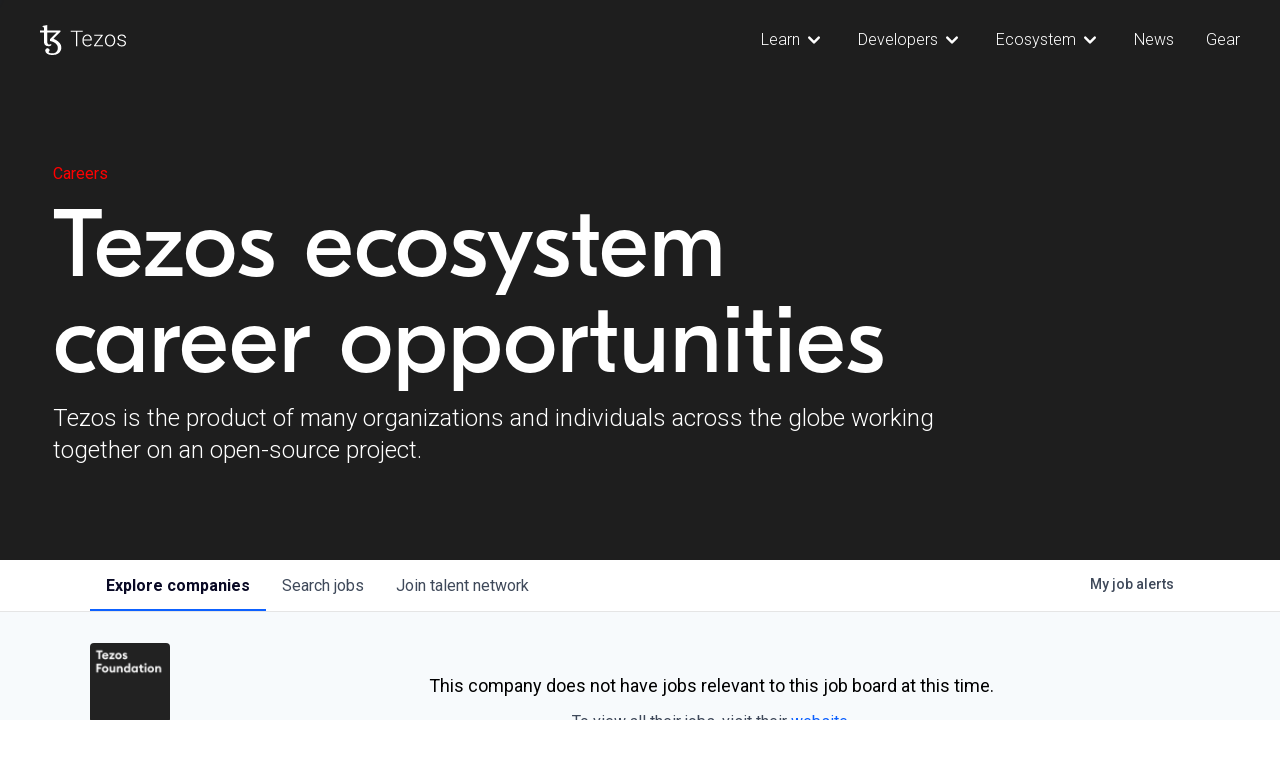

--- FILE ---
content_type: text/html; charset=utf-8
request_url: https://careers.tezos.com/companies/tezos-foundation-2
body_size: 29503
content:
<!DOCTYPE html><html lang="en"><head><link rel="shortcut icon" href="https://cdn.filepicker.io/api/file/jzTBRF9uQPycGUsn9KN9" data-next-head=""/><title data-next-head="">Tezos Foundation | Tezos Job Board</title><meta name="description" property="og:description" content="Search job openings across the Tezos network." data-next-head=""/><meta charSet="utf-8" data-next-head=""/><meta name="viewport" content="initial-scale=1.0, width=device-width" data-next-head=""/><link rel="apple-touch-icon" sizes="180x180" href="https://cdn.filepicker.io/api/file/jzTBRF9uQPycGUsn9KN9" data-next-head=""/><link rel="icon" type="image/png" sizes="32x32" href="https://cdn.filepicker.io/api/file/jzTBRF9uQPycGUsn9KN9" data-next-head=""/><link rel="icon" type="image/png" sizes="16x16" href="https://cdn.filepicker.io/api/file/jzTBRF9uQPycGUsn9KN9" data-next-head=""/><link rel="shortcut icon" href="https://cdn.filepicker.io/api/file/jzTBRF9uQPycGUsn9KN9" data-next-head=""/><meta name="url" property="og:url" content="https://careers.tezos.com" data-next-head=""/><meta name="type" property="og:type" content="website" data-next-head=""/><meta name="title" property="og:title" content="Tezos Job Board" data-next-head=""/><meta name="image" property="og:image" content="http://cdn.filepicker.io/api/file/OYZMXEmCSdmstI23cUYe" data-next-head=""/><meta name="secure_url" property="og:image:secure_url" content="https://cdn.filepicker.io/api/file/OYZMXEmCSdmstI23cUYe" data-next-head=""/><meta name="twitter:card" content="summary_large_image" data-next-head=""/><meta name="twitter:image" content="https://cdn.filepicker.io/api/file/OYZMXEmCSdmstI23cUYe" data-next-head=""/><meta name="twitter:title" content="Tezos Job Board" data-next-head=""/><meta name="twitter:description" content="Search job openings across the Tezos network." data-next-head=""/><meta name="google-site-verification" content="CQNnZQRH0dvJgCqWABp64ULhLI69C53ULhWdJemAW_w" data-next-head=""/><script>!function(){var analytics=window.analytics=window.analytics||[];if(!analytics.initialize)if(analytics.invoked)window.console&&console.error&&console.error("Segment snippet included twice.");else{analytics.invoked=!0;analytics.methods=["trackSubmit","trackClick","trackLink","trackForm","pageview","identify","reset","group","track","ready","alias","debug","page","once","off","on","addSourceMiddleware","addIntegrationMiddleware","setAnonymousId","addDestinationMiddleware"];analytics.factory=function(e){return function(){if(window.analytics.initialized)return window.analytics[e].apply(window.analytics,arguments);var i=Array.prototype.slice.call(arguments);i.unshift(e);analytics.push(i);return analytics}};for(var i=0;i<analytics.methods.length;i++){var key=analytics.methods[i];analytics[key]=analytics.factory(key)}analytics.load=function(key,i){var t=document.createElement("script");t.type="text/javascript";t.async=!0;t.src="https://an.getro.com/analytics.js/v1/" + key + "/analytics.min.js";var n=document.getElementsByTagName("script")[0];n.parentNode.insertBefore(t,n);analytics._loadOptions=i};analytics._writeKey="VKRqdgSBA3lFoZSlbeHbrzqQkLPBcP7W";;analytics.SNIPPET_VERSION="4.16.1";
analytics.load("VKRqdgSBA3lFoZSlbeHbrzqQkLPBcP7W");

}}();</script><link rel="stylesheet" href="https://cdn-customers.getro.com/tezos/style.react.css??v=e2e07cf66c16dd27219fe7ec4d3c7b7ec360d381"/><link rel="preload" href="https://cdn.getro.com/assets/_next/static/css/b1414ae24606c043.css" as="style"/><link rel="stylesheet" href="https://cdn.getro.com/assets/_next/static/css/b1414ae24606c043.css" data-n-g=""/><noscript data-n-css=""></noscript><script defer="" nomodule="" src="https://cdn.getro.com/assets/_next/static/chunks/polyfills-42372ed130431b0a.js"></script><script id="jquery" src="https://ajax.googleapis.com/ajax/libs/jquery/3.6.0/jquery.min.js" defer="" data-nscript="beforeInteractive"></script><script src="https://cdn.getro.com/assets/_next/static/chunks/webpack-13401e6578afde49.js" defer=""></script><script src="https://cdn.getro.com/assets/_next/static/chunks/framework-a008f048849dfc11.js" defer=""></script><script src="https://cdn.getro.com/assets/_next/static/chunks/main-20184c2c7bd0fe0a.js" defer=""></script><script src="https://cdn.getro.com/assets/_next/static/chunks/pages/_app-52002506ec936253.js" defer=""></script><script src="https://cdn.getro.com/assets/_next/static/chunks/a86620fd-3b4606652f1c2476.js" defer=""></script><script src="https://cdn.getro.com/assets/_next/static/chunks/07c2d338-19ca01e539922f81.js" defer=""></script><script src="https://cdn.getro.com/assets/_next/static/chunks/8230-afd6e299f7a6ae33.js" defer=""></script><script src="https://cdn.getro.com/assets/_next/static/chunks/4000-0acb5a82151cbee6.js" defer=""></script><script src="https://cdn.getro.com/assets/_next/static/chunks/9091-5cd776e8ee5ad3a3.js" defer=""></script><script src="https://cdn.getro.com/assets/_next/static/chunks/1637-66b68fc38bc6d10a.js" defer=""></script><script src="https://cdn.getro.com/assets/_next/static/chunks/3911-bec3a03c755777c4.js" defer=""></script><script src="https://cdn.getro.com/assets/_next/static/chunks/9117-6f216abbf55ba8cd.js" defer=""></script><script src="https://cdn.getro.com/assets/_next/static/chunks/1446-b10012f4e22f3c87.js" defer=""></script><script src="https://cdn.getro.com/assets/_next/static/chunks/9582-518ab6ebe5bdae78.js" defer=""></script><script src="https://cdn.getro.com/assets/_next/static/chunks/7444-5b216bf1b914fcfd.js" defer=""></script><script src="https://cdn.getro.com/assets/_next/static/chunks/5809-dced6bac5d726e8b.js" defer=""></script><script src="https://cdn.getro.com/assets/_next/static/chunks/pages/companies/%5BcompanySlug%5D-90321ee40d908649.js" defer=""></script><script src="https://cdn.getro.com/assets/_next/static/sFy2epgoHzjC0mIw-ELqy/_buildManifest.js" defer=""></script><script src="https://cdn.getro.com/assets/_next/static/sFy2epgoHzjC0mIw-ELqy/_ssgManifest.js" defer=""></script><meta name="sentry-trace" content="dac9f94fe8010f511d556c5ff903b818-e724e34d9a53f19f-0"/><meta name="baggage" content="sentry-environment=production,sentry-release=556251c452b10cc7b7bb587e4f99dbd356cfc43f,sentry-public_key=99c84790fa184cf49c16c34cd7113f75,sentry-trace_id=dac9f94fe8010f511d556c5ff903b818,sentry-org_id=129958,sentry-sampled=false,sentry-sample_rand=0.3049568730766694,sentry-sample_rate=0.033"/><style data-styled="" data-styled-version="5.3.11">.gVRrUK{box-sizing:border-box;margin:0;min-width:0;font-family:-apple-system,BlinkMacSystemFont,'Segoe UI','Roboto','Oxygen','Ubuntu','Cantarell','Fira Sans','Droid Sans','Helvetica Neue','sans-serif';font-weight:400;font-style:normal;font-size:16px;color:#3F495A;}/*!sc*/
.fyPcag{box-sizing:border-box;margin:0;min-width:0;background-color:#F7FAFC;min-height:100vh;-webkit-flex-direction:column;-ms-flex-direction:column;flex-direction:column;-webkit-align-items:stretch;-webkit-box-align:stretch;-ms-flex-align:stretch;align-items:stretch;}/*!sc*/
.elbZCm{box-sizing:border-box;margin:0;min-width:0;width:100%;}/*!sc*/
.dKubqp{box-sizing:border-box;margin:0;min-width:0;}/*!sc*/
.dFKghv{box-sizing:border-box;margin:0;min-width:0;box-shadow:0 1px 0 0 #e5e5e5;-webkit-flex-direction:row;-ms-flex-direction:row;flex-direction:row;width:100%;background-color:#ffffff;}/*!sc*/
.byBMUo{box-sizing:border-box;margin:0;min-width:0;max-width:100%;width:100%;margin-left:auto;margin-right:auto;}/*!sc*/
@media screen and (min-width:40em){.byBMUo{width:100%;}}/*!sc*/
@media screen and (min-width:65em){.byBMUo{width:1100px;}}/*!sc*/
.fWatEX{box-sizing:border-box;margin:0;min-width:0;color:#4900FF;position:relative;-webkit-text-decoration:none;text-decoration:none;-webkit-transition:all ease 0.3s;transition:all ease 0.3s;text-transform:capitalize;-webkit-order:1;-ms-flex-order:1;order:1;padding-left:8px;padding-right:8px;padding-top:16px;padding-bottom:16px;font-size:16px;color:#3F495A;display:-webkit-box;display:-webkit-flex;display:-ms-flexbox;display:flex;-webkit-align-items:baseline;-webkit-box-align:baseline;-ms-flex-align:baseline;align-items:baseline;}/*!sc*/
@media screen and (min-width:40em){.fWatEX{text-transform:capitalize;}}/*!sc*/
@media screen and (min-width:65em){.fWatEX{text-transform:unset;}}/*!sc*/
.fWatEX span{display:none;}/*!sc*/
.fWatEX::after{content:'';position:absolute;left:0;right:0;bottom:0;height:0.125rem;background-color:#4900FF;opacity:0;-webkit-transition:opacity 0.3s;transition:opacity 0.3s;}/*!sc*/
.fWatEX:hover{color:#3F495A;}/*!sc*/
.fWatEX:active{background-color:#F7FAFC;-webkit-transform:scale(.94);-ms-transform:scale(.94);transform:scale(.94);}/*!sc*/
.fWatEX.active{font-weight:600;color:#090925;}/*!sc*/
.fWatEX.active::after{opacity:1;}/*!sc*/
@media screen and (min-width:40em){.fWatEX{padding-left:16px;padding-right:16px;}}/*!sc*/
.ekJmTQ{box-sizing:border-box;margin:0;min-width:0;display:none;}/*!sc*/
@media screen and (min-width:40em){.ekJmTQ{display:none;}}/*!sc*/
@media screen and (min-width:65em){.ekJmTQ{display:inline-block;}}/*!sc*/
.bhqgWy{box-sizing:border-box;margin:0;min-width:0;color:#4900FF;position:relative;-webkit-text-decoration:none;text-decoration:none;-webkit-transition:all ease 0.3s;transition:all ease 0.3s;text-transform:capitalize;-webkit-order:0;-ms-flex-order:0;order:0;padding-left:8px;padding-right:8px;padding-top:16px;padding-bottom:16px;font-size:16px;color:#3F495A;display:-webkit-box;display:-webkit-flex;display:-ms-flexbox;display:flex;-webkit-align-items:baseline;-webkit-box-align:baseline;-ms-flex-align:baseline;align-items:baseline;}/*!sc*/
@media screen and (min-width:40em){.bhqgWy{text-transform:capitalize;}}/*!sc*/
@media screen and (min-width:65em){.bhqgWy{text-transform:unset;}}/*!sc*/
.bhqgWy span{display:none;}/*!sc*/
.bhqgWy::after{content:'';position:absolute;left:0;right:0;bottom:0;height:0.125rem;background-color:#4900FF;opacity:0;-webkit-transition:opacity 0.3s;transition:opacity 0.3s;}/*!sc*/
.bhqgWy:hover{color:#3F495A;}/*!sc*/
.bhqgWy:active{background-color:#F7FAFC;-webkit-transform:scale(.94);-ms-transform:scale(.94);transform:scale(.94);}/*!sc*/
.bhqgWy.active{font-weight:600;color:#090925;}/*!sc*/
.bhqgWy.active::after{opacity:1;}/*!sc*/
@media screen and (min-width:40em){.bhqgWy{padding-left:16px;padding-right:16px;}}/*!sc*/
.eOYVLz{box-sizing:border-box;margin:0;min-width:0;color:#4900FF;position:relative;-webkit-text-decoration:none;text-decoration:none;-webkit-transition:all ease 0.3s;transition:all ease 0.3s;text-transform:unset;-webkit-order:2;-ms-flex-order:2;order:2;padding-left:8px;padding-right:8px;padding-top:16px;padding-bottom:16px;font-size:16px;color:#3F495A;display:-webkit-box;display:-webkit-flex;display:-ms-flexbox;display:flex;-webkit-align-items:center;-webkit-box-align:center;-ms-flex-align:center;align-items:center;}/*!sc*/
.eOYVLz span{display:none;}/*!sc*/
.eOYVLz::after{content:'';position:absolute;left:0;right:0;bottom:0;height:0.125rem;background-color:#4900FF;opacity:0;-webkit-transition:opacity 0.3s;transition:opacity 0.3s;}/*!sc*/
.eOYVLz:hover{color:#3F495A;}/*!sc*/
.eOYVLz:active{background-color:#F7FAFC;-webkit-transform:scale(.94);-ms-transform:scale(.94);transform:scale(.94);}/*!sc*/
.eOYVLz.active{font-weight:600;color:#090925;}/*!sc*/
.eOYVLz.active::after{opacity:1;}/*!sc*/
@media screen and (min-width:40em){.eOYVLz{padding-left:16px;padding-right:16px;}}/*!sc*/
.jQZwAb{box-sizing:border-box;margin:0;min-width:0;display:inline-block;}/*!sc*/
@media screen and (min-width:40em){.jQZwAb{display:inline-block;}}/*!sc*/
@media screen and (min-width:65em){.jQZwAb{display:none;}}/*!sc*/
.ioCEHO{box-sizing:border-box;margin:0;min-width:0;margin-left:auto;margin-right:16px;text-align:left;-webkit-flex-direction:column;-ms-flex-direction:column;flex-direction:column;-webkit-order:9999;-ms-flex-order:9999;order:9999;}/*!sc*/
@media screen and (min-width:40em){.ioCEHO{margin-right:16px;}}/*!sc*/
@media screen and (min-width:65em){.ioCEHO{margin-right:0;}}/*!sc*/
.iJaGyT{box-sizing:border-box;margin:0;min-width:0;position:relative;cursor:pointer;-webkit-transition:all ease 0.3s;transition:all ease 0.3s;border-radius:4px;font-size:16px;font-weight:500;display:-webkit-box;display:-webkit-flex;display:-ms-flexbox;display:flex;-webkit-tap-highlight-color:transparent;-webkit-align-items:center;-webkit-box-align:center;-ms-flex-align:center;align-items:center;font-family:-apple-system,BlinkMacSystemFont,'Segoe UI','Roboto','Oxygen','Ubuntu','Cantarell','Fira Sans','Droid Sans','Helvetica Neue','sans-serif';color:#3F495A;background-color:#FFFFFF;border-style:solid;border-color:#A3B1C2;border-width:1px;border:none;border-color:transparent;width:small;height:small;margin-top:8px;padding:8px 16px;padding-right:0;-webkit-align-self:center;-ms-flex-item-align:center;align-self:center;font-size:14px;}/*!sc*/
.iJaGyT:active{-webkit-transform:scale(.94);-ms-transform:scale(.94);transform:scale(.94);box-shadow:inset 0px 1.875px 1.875px rgba(0,0,0,0.12);}/*!sc*/
.iJaGyT:disabled{color:#A3B1C2;}/*!sc*/
.iJaGyT:hover{background-color:#F7FAFC;}/*!sc*/
.iJaGyT [role="progressbar"] > div > div{border-color:rgba(63,73,90,0.2);border-top-color:#090925;}/*!sc*/
@media screen and (min-width:40em){.iJaGyT{border-color:#A3B1C2;}}/*!sc*/
@media screen and (min-width:40em){.iJaGyT{padding-right:16px;}}/*!sc*/
.jUfIjB{box-sizing:border-box;margin:0;min-width:0;display:none;}/*!sc*/
@media screen and (min-width:40em){.jUfIjB{display:block;}}/*!sc*/
.iqghoL{box-sizing:border-box;margin:0;min-width:0;margin-left:auto !important;margin-right:auto !important;box-sizing:border-box;max-width:100%;position:static;z-index:1;margin-left:auto;margin-right:auto;width:100%;padding-top:0;padding-left:16px;padding-right:16px;padding-bottom:64px;}/*!sc*/
@media screen and (min-width:40em){.iqghoL{width:100%;}}/*!sc*/
@media screen and (min-width:65em){.iqghoL{width:1132px;}}/*!sc*/
.etzjPe{box-sizing:border-box;margin:0;min-width:0;margin-top:32px;margin-bottom:32px;-webkit-flex-direction:column;-ms-flex-direction:column;flex-direction:column;}/*!sc*/
@media screen and (min-width:40em){.etzjPe{-webkit-flex-direction:column;-ms-flex-direction:column;flex-direction:column;}}/*!sc*/
@media screen and (min-width:65em){.etzjPe{-webkit-flex-direction:row;-ms-flex-direction:row;flex-direction:row;}}/*!sc*/
.kLtriP{box-sizing:border-box;margin:0;min-width:0;width:100%;padding-left:0;padding-right:0;}/*!sc*/
@media screen and (min-width:40em){.kLtriP{width:100%;padding-right:0;}}/*!sc*/
@media screen and (min-width:65em){.kLtriP{width:25%;padding-right:16px;}}/*!sc*/
.eMPMyx{box-sizing:border-box;margin:0;min-width:0;-webkit-flex-direction:column;-ms-flex-direction:column;flex-direction:column;}/*!sc*/
.bFbbhu{box-sizing:border-box;margin:0;min-width:0;-webkit-flex-direction:row;-ms-flex-direction:row;flex-direction:row;}/*!sc*/
@media screen and (min-width:40em){.bFbbhu{-webkit-flex-direction:row;-ms-flex-direction:row;flex-direction:row;}}/*!sc*/
@media screen and (min-width:65em){.bFbbhu{-webkit-flex-direction:column;-ms-flex-direction:column;flex-direction:column;}}/*!sc*/
.cOBlWE{box-sizing:border-box;margin:0;min-width:0;height:80px;margin-bottom:0;margin-right:8px;width:80px;}/*!sc*/
@media screen and (min-width:40em){.cOBlWE{margin-bottom:0;margin-right:8px;}}/*!sc*/
@media screen and (min-width:65em){.cOBlWE{margin-bottom:8px;margin-right:0;}}/*!sc*/
.YwisV{box-sizing:border-box;margin:0;min-width:0;-webkit-flex-direction:column;-ms-flex-direction:column;flex-direction:column;-webkit-box-pack:center;-webkit-justify-content:center;-ms-flex-pack:center;justify-content:center;}/*!sc*/
.pPXHF{box-sizing:border-box;margin:0;min-width:0;font-weight:600;-webkit-align-self:center;-ms-flex-item-align:center;align-self:center;font-size:28px;line-height:1.4;color:#090925;}/*!sc*/
@media screen and (min-width:40em){.pPXHF{-webkit-align-self:center;-ms-flex-item-align:center;align-self:center;}}/*!sc*/
@media screen and (min-width:65em){.pPXHF{-webkit-align-self:unset;-ms-flex-item-align:unset;align-self:unset;}}/*!sc*/
.jdOgZP{box-sizing:border-box;margin:0;min-width:0;-webkit-text-decoration:none !important;text-decoration:none !important;line-height:17px;font-size:14px;-webkit-align-items:center;-webkit-box-align:center;-ms-flex-align:center;align-items:center;display:-webkit-box;display:-webkit-flex;display:-ms-flexbox;display:flex;color:#67738B;}/*!sc*/
.eaqeSC{box-sizing:border-box;margin:0;min-width:0;row-gap:16px;margin-top:40px;margin-bottom:40px;-webkit-flex-direction:column;-ms-flex-direction:column;flex-direction:column;}/*!sc*/
.jMwpwM{box-sizing:border-box;margin:0;min-width:0;}/*!sc*/
.jMwpwM > p:first-child{margin-bottom:4px;text-transform:uppercase;color:#67738B;font-size:12px;line-height:14px;-webkit-letter-spacing:1px;-moz-letter-spacing:1px;-ms-letter-spacing:1px;letter-spacing:1px;}/*!sc*/
.jMwpwM > p:last-child{text-transform:none;color:#3F495A;line-height:17px;font-size:14px;}/*!sc*/
.ezVlLB{box-sizing:border-box;margin:0;min-width:0;height:24px;}/*!sc*/
.kCLvdc{box-sizing:border-box;margin:0;min-width:0;height:16px;width:16px;margin-right:8px;color:#4a4a4a;}/*!sc*/
.hjIfoF{box-sizing:border-box;margin:0;min-width:0;line-height:22.4px;font-size:16px;color:#3F495A;margin-bottom:40px;}/*!sc*/
.UDiJj{box-sizing:border-box;margin:0;min-width:0;-webkit-appearance:none;-moz-appearance:none;appearance:none;display:inline-block;text-align:center;line-height:inherit;-webkit-text-decoration:none;text-decoration:none;font-size:inherit;padding-left:16px;padding-right:16px;padding-top:8px;padding-bottom:8px;color:#ffffff;background-color:#4900FF;border:none;border-radius:4px;position:relative;z-index:2;-webkit-box-pack:unset;-webkit-justify-content:unset;-ms-flex-pack:unset;justify-content:unset;-webkit-text-decoration:underline;text-decoration:underline;cursor:pointer;border-radius:0;border:none;padding:0;background-color:transparent;color:inherit;display:-webkit-box;display:-webkit-flex;display:-ms-flexbox;display:flex;-webkit-align-items:center;-webkit-box-align:center;-ms-flex-align:center;align-items:center;-webkit-text-decoration:none;text-decoration:none;font-size:13px;line-height:16px;color:#67738B;padding-top:4px;margin-bottom:64px;font-size:14px;color:#67738B;-webkit-align-items:center;-webkit-box-align:center;-ms-flex-align:center;align-items:center;display:-webkit-box;display:-webkit-flex;display:-ms-flexbox;display:flex;}/*!sc*/
@media screen and (min-width:40em){.UDiJj{margin-bottom:64px;}}/*!sc*/
@media screen and (min-width:65em){.UDiJj{margin-bottom:0;}}/*!sc*/
.inYcWd{box-sizing:border-box;margin:0;min-width:0;stroke:#67738B;-webkit-flex-shrink:0;-ms-flex-negative:0;flex-shrink:0;margin-right:8px;height:16px;width:16px;}/*!sc*/
.kkEXQG{box-sizing:border-box;margin:0;min-width:0;color:#090925;display:block;font-size:18px;margin-bottom:16px;}/*!sc*/
@media screen and (min-width:40em){.kkEXQG{display:block;}}/*!sc*/
@media screen and (min-width:65em){.kkEXQG{display:none;}}/*!sc*/
.ezJTWZ{box-sizing:border-box;margin:0;min-width:0;-webkit-align-items:center;-webkit-box-align:center;-ms-flex-align:center;align-items:center;-webkit-flex-direction:column;-ms-flex-direction:column;flex-direction:column;padding-top:16px;padding-bottom:16px;padding-left:32px;padding-right:32px;}/*!sc*/
@media screen and (min-width:40em){.ezJTWZ{padding-top:32px;padding-bottom:32px;padding-left:64px;padding-right:64px;}}/*!sc*/
@media screen and (min-width:65em){.ezJTWZ{padding-top:32px;padding-bottom:32px;padding-left:64px;padding-right:64px;}}/*!sc*/
.cdmSzZ{box-sizing:border-box;margin:0;min-width:0;color:black;font-size:14px;padding-bottom:16px;}/*!sc*/
@media screen and (min-width:40em){.cdmSzZ{font-size:16px;}}/*!sc*/
@media screen and (min-width:65em){.cdmSzZ{font-size:18px;}}/*!sc*/
.jIPVQt{box-sizing:border-box;margin:0;min-width:0;-webkit-flex-direction:row;-ms-flex-direction:row;flex-direction:row;}/*!sc*/
.eYuUhH{box-sizing:border-box;margin:0;min-width:0;font-size:14px;}/*!sc*/
@media screen and (min-width:40em){.eYuUhH{font-size:14px;}}/*!sc*/
@media screen and (min-width:65em){.eYuUhH{font-size:16px;}}/*!sc*/
.eyBKOS{box-sizing:border-box;margin:0;min-width:0;color:#4900FF;color:#3F495A;font-size:14px;}/*!sc*/
@media screen and (min-width:40em){.eyBKOS{font-size:14px;}}/*!sc*/
@media screen and (min-width:65em){.eyBKOS{font-size:16px;}}/*!sc*/
.fIUOoG{box-sizing:border-box;margin:0;min-width:0;justify-self:flex-end;margin-top:auto;-webkit-flex-direction:row;-ms-flex-direction:row;flex-direction:row;width:100%;background-color:transparent;padding-top:32px;padding-bottom:32px;}/*!sc*/
.Jizzq{box-sizing:border-box;margin:0;min-width:0;width:100%;margin-left:auto;margin-right:auto;-webkit-flex-direction:column;-ms-flex-direction:column;flex-direction:column;text-align:center;}/*!sc*/
@media screen and (min-width:40em){.Jizzq{width:1100px;}}/*!sc*/
.fONCsf{box-sizing:border-box;margin:0;min-width:0;color:#4900FF;-webkit-align-self:center;-ms-flex-item-align:center;align-self:center;margin-bottom:16px;color:#090925;width:120px;}/*!sc*/
.bfORaf{box-sizing:border-box;margin:0;min-width:0;color:currentColor;width:100%;height:auto;}/*!sc*/
.gkPOSa{box-sizing:border-box;margin:0;min-width:0;-webkit-flex-direction:row;-ms-flex-direction:row;flex-direction:row;-webkit-box-pack:center;-webkit-justify-content:center;-ms-flex-pack:center;justify-content:center;-webkit-flex-wrap:wrap;-ms-flex-wrap:wrap;flex-wrap:wrap;}/*!sc*/
.hDtUlk{box-sizing:border-box;margin:0;min-width:0;-webkit-appearance:none;-moz-appearance:none;appearance:none;display:inline-block;text-align:center;line-height:inherit;-webkit-text-decoration:none;text-decoration:none;font-size:inherit;padding-left:16px;padding-right:16px;padding-top:8px;padding-bottom:8px;color:#ffffff;background-color:#4900FF;border:none;border-radius:4px;padding-left:8px;padding-right:8px;font-size:16px;position:relative;z-index:2;cursor:pointer;-webkit-transition:all ease 0.3s;transition:all ease 0.3s;border-radius:4px;font-weight:500;display:-webkit-box;display:-webkit-flex;display:-ms-flexbox;display:flex;-webkit-tap-highlight-color:transparent;-webkit-align-items:center;-webkit-box-align:center;-ms-flex-align:center;align-items:center;font-family:-apple-system,BlinkMacSystemFont,'Segoe UI','Roboto','Oxygen','Ubuntu','Cantarell','Fira Sans','Droid Sans','Helvetica Neue','sans-serif';color:#3F495A;background-color:transparent;border-style:solid;border-color:#A3B1C2;border-width:1px;border:none;-webkit-box-pack:unset;-webkit-justify-content:unset;-ms-flex-pack:unset;justify-content:unset;-webkit-text-decoration:none;text-decoration:none;white-space:nowrap;margin-right:16px;padding:0;color:#67738B;padding-top:4px;padding-bottom:4px;font-size:12px;}/*!sc*/
.hDtUlk:active{-webkit-transform:scale(.94);-ms-transform:scale(.94);transform:scale(.94);box-shadow:inset 0px 1.875px 1.875px rgba(0,0,0,0.12);}/*!sc*/
.hDtUlk:disabled{color:#A3B1C2;}/*!sc*/
.hDtUlk:hover{-webkit-text-decoration:underline;text-decoration:underline;}/*!sc*/
.hDtUlk [role="progressbar"] > div > div{border-color:rgba(63,73,90,0.2);border-top-color:#090925;}/*!sc*/
data-styled.g1[id="sc-aXZVg"]{content:"gVRrUK,fyPcag,elbZCm,dKubqp,dFKghv,byBMUo,fWatEX,ekJmTQ,bhqgWy,eOYVLz,jQZwAb,ioCEHO,iJaGyT,jUfIjB,iqghoL,etzjPe,kLtriP,eMPMyx,bFbbhu,cOBlWE,YwisV,pPXHF,jdOgZP,eaqeSC,jMwpwM,ezVlLB,kCLvdc,hjIfoF,UDiJj,inYcWd,kkEXQG,ezJTWZ,cdmSzZ,jIPVQt,eYuUhH,eyBKOS,fIUOoG,Jizzq,fONCsf,bfORaf,gkPOSa,hDtUlk,"}/*!sc*/
.fteAEG{display:-webkit-box;display:-webkit-flex;display:-ms-flexbox;display:flex;}/*!sc*/
data-styled.g2[id="sc-gEvEer"]{content:"fteAEG,"}/*!sc*/
.VWXkL{box-sizing:border-box;margin:0;min-width:0;position:relative;font-weight:500;color:#3F495A;height:100%;width:100%;border-radius:4px;}/*!sc*/
.cVYRew{box-sizing:border-box;margin:0;min-width:0;max-width:100%;height:auto;border-radius:4px;overflow:hidden;object-fit:contain;width:100%;height:100%;}/*!sc*/
.exMvxQ{box-sizing:border-box;margin:0;min-width:0;-webkit-text-decoration:none;text-decoration:none;color:currentColor;width:100%;height:auto;}/*!sc*/
data-styled.g3[id="sc-eqUAAy"]{content:"VWXkL,cVYRew,exMvxQ,"}/*!sc*/
.gQycbC{display:-webkit-box;display:-webkit-flex;display:-ms-flexbox;display:flex;}/*!sc*/
data-styled.g4[id="sc-fqkvVR"]{content:"gQycbC,"}/*!sc*/
</style></head><body id="main-wrapper" class="custom-design-tezos"><div id="root"></div><div id="__next"><div class="sc-aXZVg gVRrUK"><div class="" style="position:fixed;top:0;left:0;height:2px;background:transparent;z-index:99999999999;width:100%"><div class="" style="height:100%;background:#4900FF;transition:all 500ms ease;width:0%"><div style="box-shadow:0 0 10px #4900FF, 0 0 10px #4900FF;width:5%;opacity:1;position:absolute;height:100%;transition:all 500ms ease;transform:rotate(3deg) translate(0px, -4px);left:-10rem"></div></div></div><div id="wlc-main" class="sc-aXZVg sc-gEvEer fyPcag fteAEG"><div width="1" class="sc-aXZVg elbZCm"><div data-testid="custom-header" id="tezos-custom-header" class="sc-aXZVg dKubqp tezos-custom-part">
<div class="cd-wrapper">
   <div class="absolute w-full h-16 sm:h-auto ">
      <div class="header hidden sm:block w-full h-auto border-b-1  bg-transparent border-transparent transition-colors ease-in duration-300 
         }" style="color: rgb(255, 255, 255);">
         <nav class="relative  max-w-[1600px] m-auto ">
            <div class="w-full mx-auto flex justify-between items-center pr-4  md:pr-6 pl-4">
               <div class="relative block p-4 lg:p-6 text-xl text-blue-600 font-bold">
                  <a href="https://tezos.com/">
                     <svg version="1.1" xmlns="http://www.w3.org/2000/svg" x="0px" y="0px" width="86px" viewBox="0 0 639.5 221.62" fill="#FFFFFF">
                        <defs></defs>
                        <path class="st0" d="M317.1,50.1h-39.5V157h-9.7V50.1h-39.4v-8.2h88.6V50.1z"></path>
                        <path class="st0" d="M353.6,158.7c-14.13,0.21-27.13-7.72-33.4-20.39c-3.34-6.67-5.02-14.04-4.9-21.5v-3.4 c-0.12-7.67,1.53-15.26,4.8-22.2c2.91-6.3,7.52-11.67,13.3-15.5c5.47-3.68,11.91-5.66,18.5-5.7c10.4,0,18.6,3.5,24.7,10.6 s9.1,16.8,9.1,29.1v5.3h-61.1v1.8c0,9.7,2.8,17.8,8.3,24.2c5.15,6.27,12.89,9.85,21,9.7c4.62,0.11,9.21-0.85,13.4-2.8 c4.2-2.07,7.83-5.13,10.6-8.9l5.9,4.5C377,153.6,366.9,158.7,353.6,158.7z M351.9,78c-6.84-0.11-13.4,2.73-18,7.8 c-4.9,5.2-7.8,12.2-8.9,21h51.3v-1c-0.3-8.2-2.6-14.9-7-20.1S359.1,78,351.9,78L351.9,78z"></path>
                        <path class="st0" d="M413.7,149.1h55.6v8H402v-7l51.9-70.4h-50.3v-8.2h62.2v7.1L413.7,149.1z"></path>
                        <path class="st0" d="M482.9,113c-0.12-7.67,1.53-15.26,4.8-22.2c2.96-6.31,7.64-11.64,13.5-15.4c5.93-3.72,12.81-5.63,19.8-5.5 c11.4,0,20.6,4,27.7,12s10.6,18.6,10.6,31.8v2c0.13,7.7-1.52,15.33-4.8,22.3c-2.93,6.3-7.62,11.62-13.5,15.31 c-5.95,3.64-12.82,5.52-19.8,5.4c-11.3,0-20.6-4-27.7-12s-10.6-18.6-10.6-31.8V113z M492.4,115.6c0,10.2,2.7,18.6,7.9,25.2 s12.2,9.8,20.8,9.8c8.09,0.19,15.8-3.44,20.8-9.8c5.3-6.6,7.9-15.2,7.9-26V113c0.06-6.18-1.16-12.32-3.6-18 c-2.14-5.08-5.68-9.45-10.2-12.6c-4.42-3.01-9.66-4.58-15-4.5c-8.08-0.15-15.75,3.52-20.7,9.9c-5.3,6.6-8,15.3-8,26 C492.3,113.8,492.4,115.6,492.4,115.6z"></path>
                        <path class="st0" d="M630.1,135.31c0.12-4.48-2.02-8.73-5.7-11.3c-3.8-2.8-9.4-5.1-17.1-6.7c-6.09-1.14-12.03-2.98-17.7-5.5 c-4.2-2.1-7.3-4.6-9.3-7.6c-2.11-3.24-3.19-7.04-3.1-10.9c0-6.8,2.8-12.3,8.5-16.7s12.9-6.6,21.7-6.6c9.5,0,17.2,2.4,23,7.1 c5.67,4.44,8.9,11.3,8.7,18.5h-9.5c0.04-4.94-2.31-9.59-6.3-12.5c-4.2-3.3-9.5-5-15.9-5c-6.2,0-11.2,1.4-15,4.1 c-3.6,2.41-5.74,6.47-5.7,10.8c-0.19,3.88,1.58,7.59,4.7,9.9c3.1,2.3,8.9,4.5,17.2,6.5s14.5,4,18.7,6.2c3.69,1.84,6.86,4.6,9.2,8 c5.6,9.6,3.15,21.88-5.7,28.6c-5.8,4.3-13.4,6.5-22.8,6.5c-10,0-18.1-2.4-24.2-7.2s-9.3-10.9-9.3-18.3h9.5 c0.2,5.16,2.78,9.93,7,12.9c4.3,3.1,10,4.6,17.1,4.6c6.6,0,11.9-1.5,16-4.3C628.1,143.4,630.1,139.7,630.1,135.31z"></path>
                        <path class="st0" d="M158.6,163.5c-2.3-40.7-53.5-59.2-58.4-61.1c-0.2-0.1-0.2-0.3-0.1-0.5l52.8-53v-5.7 c-0.03-0.93-0.77-1.67-1.7-1.7H53.9V9.6l0,0V0L18,7.5v5.4h2c0,0,8.8,0,8.8,8.8v19.7H1c-0.54,0.04-0.96,0.46-1,1v12.5h28.9v67.9 c0,21.3,13.7,36.1,37.7,34.1c4.94-0.49,9.69-2.21,13.8-5c1.81-1.16,2.9-3.15,2.9-5.3v-6.7c-7.8,5.2-14.4,4.9-14.4,4.9 c-15.2,0-14.9-19.3-14.9-19.3V54.9h70l-50.4,50.8c-0.1,6.7-0.2,11.9-0.2,12c-0.02,0.15,0.09,0.28,0.24,0.3c0.02,0,0.04,0,0.06,0 c46.2,7.8,58.7,37.7,58.7,46.4c0,0,5,42.3-37.3,45.2c0,0-27.7,1.2-32.6-9.9c-0.18-0.36-0.02-0.8,0.34-0.97 c0.02-0.01,0.04-0.02,0.06-0.03c4.71-1.97,7.76-6.59,7.7-11.7c0-8.2-5-14.9-15.5-14.9c-8.5,0-15.5,6.7-15.5,14.9 c0,0-4,35.6,55.4,34.6C162.8,220.4,158.6,163.5,158.6,163.5z"></path>
                     </svg>
                     <span class="sr-only">Tezos home</span>
                  </a>
               </div>
               <ul class="flex -mb-px desktop-links">
                  <li class="MegaDropdown-module--container--YjTrN py-5  md:mx-2 border-neutrals-white hover:border-b-1 false">
                     <button class="inline-flex py-2 px-2 h-full mb-px typo-body-s " aria-expanded="false" aria-haspopup="dialog">
                        <label class="pointer-events-none ">Learn</label>
                        <svg xmlns="http://www.w3.org/2000/svg" viewBox="0 0 20 20" fill="currentColor" aria-hidden="true" class="ml-[2px] w-6 -mb-px">
                           <path fill-rule="evenodd" d="M5.293 7.293a1 1 0 011.414 0L10 10.586l3.293-3.293a1 1 0 111.414 1.414l-4 4a1 1 0 01-1.414 0l-4-4a1 1 0 010-1.414z" clip-rule="evenodd"></path>
                        </svg>
                     </button>
                     <div role="dialog" class="flex rounded drop-down-box" tabindex="-1" aria-labelledby="floating-ui-0-label" aria-describedby="floating-ui-0-description" id="floating-ui-1">
                         <div class="flex w-min justify-between p-10 mega-menu shadow-xl bg-grey-dark text-white rounded">
                            <div class="w-fit md:w-52 lg:w-60 ml-8 first:ml-0">
                               <div class="mb-6 w-fit">
                                  <h2 class="text-grey-lighter-c !text-lg typo-body-l">Introduction</h2>
                               </div>
                               <ul>
                                  <li class="mt-3"><a class="text-neutrals-white typo-body-m !text-base hover:underline" href="https://tezos.com/learn/getting-started">Getting Started</a></li>
                                  <li class="mt-3"><a class="text-neutrals-white typo-body-m !text-base hover:underline" href="https://tezos.com/learn/what-is-tezos/">What is Tezos?</a></li>
                                  <li class="mt-3"><a class="text-neutrals-white typo-body-m !text-base hover:underline" href="https://tezos.com/learn/store-and-use/">Store &amp; Use</a></li>
                                  <li class="mt-3"><a class="text-neutrals-white typo-body-m !text-base hover:underline" href="https://tezos.com/learn/bake/">Bake (Validate)</a></li>
                                  <li class="mt-3"><a class="text-neutrals-white typo-body-m !text-base hover:underline" href="https://tezos.com/learn/activate/">Activate</a></li>
                               </ul>
                            </div>
                            <div class="w-fit md:w-52 lg:w-60 ml-8 first:ml-0">
                               <div class="mb-6 w-fit">
                                  <h2 class="text-grey-lighter-c !text-lg typo-body-l">Blockchain 101</h2>
                               </div>
                               <ul>
                                  <li class="mt-3"><a class="text-neutrals-white typo-body-m !text-base hover:underline" href="https://tezos.com/blockchain/">What are Blockchains?</a></li>
                                  <li class="mt-3"><a class="text-neutrals-white typo-body-m !text-base hover:underline" href="https://tezos.com/non-fungible-token/">What is an NFT?</a></li>
                                  <li class="mt-3"><a class="text-neutrals-white typo-body-m !text-base hover:underline" href="https://tezos.com/cryptocurrency-wallet/">What is a Crypto Wallet?</a></li>
                                  <li class="mt-3"><a class="text-neutrals-white typo-body-m !text-base hover:underline" href="https://tezos.com/proof-of-stake/">What is Proof of Stake?</a></li>
                               </ul>
                            </div>
                            <div class="w-fit md:w-52 lg:w-60 ml-8 first:ml-0">
                               <div class="mb-6 w-fit">
                                  <h2 class="text-grey-lighter-c !text-lg typo-body-l">About Tezos</h2>
                               </div>
                               <ul>
                                  <li class="mt-3"><a class="text-neutrals-white typo-body-m !text-base hover:underline" href="https://tezos.com/build-play-collect/">Discover Tezos</a></li>
                                  <li class="mt-3"><a class="text-neutrals-white typo-body-m !text-base hover:underline" href="https://tezos.com/build/">Build on Tezos</a></li>
                                  <li class="mt-3"><a class="text-neutrals-white typo-body-m !text-base hover:underline" href="https://tezos.com/stats/">Stats &amp; Facts</a></li>
                                  <li class="mt-3"><a class="text-neutrals-white typo-body-m !text-base hover:underline" href="https://tezos.com/carbon/">Energy Footprint</a></li>
                               </ul>
                            </div>
                         </div>
                     </div>
                  </li>
                  <li class="MegaDropdown-module--container--YjTrN py-5  md:mx-2 border-neutrals-white hover:border-b-1 false">
                     <button class="inline-flex py-2 px-2 h-full mb-px typo-body-s " aria-expanded="false" aria-haspopup="dialog">
                        <label class="pointer-events-none ">Developers</label>
                        <svg xmlns="http://www.w3.org/2000/svg" viewBox="0 0 20 20" fill="currentColor" aria-hidden="true" class="ml-[2px] w-6 -mb-px">
                           <path fill-rule="evenodd" d="M5.293 7.293a1 1 0 011.414 0L10 10.586l3.293-3.293a1 1 0 111.414 1.414l-4 4a1 1 0 01-1.414 0l-4-4a1 1 0 010-1.414z" clip-rule="evenodd"></path>
                        </svg>
                     </button>
                     <div role="dialog" class="flex rounded drop-down-box" tabindex="-1" aria-labelledby="floating-ui-0-label" aria-describedby="floating-ui-0-description" id="floating-ui-1">
                      <div class="flex w-min justify-between p-10 mega-menu shadow-xl bg-grey-dark text-white rounded">
                         <div class="w-fit md:w-52 lg:w-60 ml-8 first:ml-0">
                            <div class="mb-6 w-fit">
                               <h2 class="text-grey-lighter-c !text-lg typo-body-l">Developer Resources</h2>
                            </div>
                            <ul>
                               <li class="mt-3"><a class="text-neutrals-white typo-body-m !text-base hover:underline" href="https://tezos.com/developers/">Developer Portal</a></li>
                               <li class="mt-3"><a class="text-neutrals-white typo-body-m !text-base hover:underline" href="https://tezos.com/developers/languages/">Write a smart contract</a></li>
                               <li class="mt-3"><a class="text-neutrals-white typo-body-m !text-base hover:underline" href="https://tezos.com/developers/resources/">Resources for building a dApp</a></li>
                               <li class="mt-3"><a class="text-neutrals-white typo-body-m !text-base hover:underline" href="https://tezos.com/upgrades/">Upgrades</a></li>
                               <li class="mt-3"><a class="text-neutrals-white typo-body-m !text-base hover:underline" href="https://tezos.com/governance/">Baking & Governance</a></li>
                            </ul>
                         </div>
                         <div class="w-fit md:w-52 lg:w-60 ml-8 first:ml-0">
                            <div class="mb-6 w-fit">
                               <h2 class="text-grey-lighter-c !text-lg typo-body-l">Hackathons</h2>
                            </div>
                            <ul>
                               <li class="mt-3"><a class="text-neutrals-white typo-body-m !text-base hover:underline" href="https://tezos.com/hackathons/">Discover Hackathons</a></li>
                               <li class="mt-3"><a class="text-neutrals-white typo-body-m !text-base hover:underline" href="https://tezos.com/hackathons/participant/">Participate</a></li>
                               <li class="mt-3"><a class="text-neutrals-white typo-body-m !text-base hover:underline" href="https://tezos.com/hackathons/organizer/">Organize</a></li>
                               <li class="mt-3"><a class="text-neutrals-white typo-body-m !text-base hover:underline" href="https://tezos.com/hackathons/collaboration-application/">Collaborate</a></li>
                               <li class="mt-3"><a class="text-neutrals-white typo-body-m !text-base hover:underline" href="https://tezos.com/hackathons/upcoming/">See all Hackathons</a></li>
                            </ul>
                         </div>
                      </div>
                     </div>
                  </li>
                  <li class="MegaDropdown-module--container--YjTrN py-5  md:mx-2 border-neutrals-white hover:border-b-1 false">
                     <button class="inline-flex py-2 px-2 h-full mb-px typo-body-s " aria-expanded="false" aria-haspopup="dialog">
                        <label class="pointer-events-none ">Ecosystem</label>
                        <svg xmlns="http://www.w3.org/2000/svg" viewBox="0 0 20 20" fill="currentColor" aria-hidden="true" class="ml-[2px] w-6 -mb-px">
                           <path fill-rule="evenodd" d="M5.293 7.293a1 1 0 011.414 0L10 10.586l3.293-3.293a1 1 0 111.414 1.414l-4 4a1 1 0 01-1.414 0l-4-4a1 1 0 010-1.414z" clip-rule="evenodd"></path>
                        </svg>
                     </button>
                     <div role="dialog" class="flex rounded drop-down-box" tabindex="-1" aria-labelledby="floating-ui-0-label" aria-describedby="floating-ui-0-description" id="floating-ui-1">
                      <div class="flex w-min justify-between p-10 mega-menu shadow-xl bg-grey-dark text-white rounded">
                         <div class="w-fit md:w-52 lg:w-60 ml-8 first:ml-0">
                            <div class="mb-6 w-fit">
                               <h2 class="text-grey-lighter-c !text-lg typo-body-l">Get Involved</h2>
                            </div>
                            <ul>
                               <li class="mt-3"><a class="text-neutrals-white typo-body-m !text-base hover:underline" href="https://tezos.com/tez/">Buy Tez</a></li>
                               <li class="mt-3"><a class="text-neutrals-white typo-body-m !text-base hover:underline" href="https://tezos.com/learn/store-and-use/">Tezos Wallets</a></li>
                               <li class="mt-3"><a class="text-neutrals-white typo-body-m !text-base hover:underline" href="https://tezos.com/ecosystem/">Ecosystem Projects</a></li>
                               <li class="mt-3"><a class="text-neutrals-white typo-body-m !text-base hover:underline" href="https://tezos.com/careers/">Careers</a></li>
                               <li class="mt-3"><a class="text-neutrals-white typo-body-m !text-base hover:underline" href="https://tezos.com/community/">Community</a></li>
                            </ul>
                         </div>
                         <div class="w-fit md:w-52 lg:w-60 ml-8 first:ml-0">
                            <div class="mb-6 w-fit">
                               <h2 class="text-grey-lighter-c !text-lg typo-body-l">Events</h2>
                            </div>
                            <ul>
                               <li class="mt-3"><a class="text-neutrals-white typo-body-m !text-base hover:underline" href="https://tezos.com/tez-dev/">TezDev Paris</a></li>
                               <li class="mt-3"><a class="text-neutrals-white typo-body-m !text-base hover:underline" href="https://tezos.com/events/art-basel/">Art Basel</a></li>
                               <li class="mt-3"><a class="text-neutrals-white typo-body-m !text-base hover:underline" href="https://tezos.com/events/paris-plus/">Paris+</a></li>
                               <li class="mt-3"><a class="text-neutrals-white typo-body-m !text-base hover:underline" href="https://tezos.com/events/respawn/">Respawn</a></li>
                               <li class="mt-3"><a class="text-neutrals-white typo-body-m !text-base hover:underline" href="https://tezos.com/events/sxsw22/">SXSW</a></li>
                            </ul>
                         </div>
                         <div class="w-fit md:w-52 lg:w-60 ml-8 first:ml-0">
                            <div class="mb-6 w-fit">
                               <h2 class="text-grey-lighter-c !text-lg typo-body-l">Partnerships</h2>
                            </div>
                            <ul>
                               <li class="mt-3"><a class="text-neutrals-white typo-body-m !text-base hover:underline" href="https://tezos.com/manutd/">Manchester United</a></li>
                               <li class="mt-3"><a class="text-neutrals-white typo-body-m !text-base hover:underline" href="https://www.redbullracing.com/int-en/tezos-joins-as-official-blockchain-partner#:~:text=Red%20Bull%20Racing%20Honda%20today,first%20ever%20NFT%20fan%20experience.">Red Bull Racing</a></li>
                               <li class="mt-3"><a class="text-neutrals-white typo-body-m !text-base hover:underline" href="https://www.mclaren.com/racing/partners/tezos/">McLaren</a></li>
                               <li class="mt-3"><a class="text-neutrals-white typo-body-m !text-base hover:underline" href="https://vitality.gg/en/partnership/team-vitality-reveals-tezos-as-main-technical-partner-in-historic-long-term-signing/">Team Vitality</a></li>
                               <li class="mt-3"><a class="text-neutrals-white typo-body-m !text-base hover:underline" href="https://misfitsgaming.gg/misfits-gaming-group-selects-tezos-as-official-blockchain-partner/">Misfits Gaming</a></li>
                               <li class="mt-3"><a class="text-neutrals-white typo-body-m !text-base hover:underline" href="https://quartz.ubisoft.com/">Ubisoft</a></li>
                            </ul>
                         </div>
                      </div>
                  </div>
                  </li>
                  <li class="hover:border-b-1 py-5 md:mx-2 border-neutrals-white"><a href="https://spotlight.tezos.com" class="relative block  py-2 px-2 h-full mb-px typo-body-s" target="_blank" rel="noreferrer">News</a></li>
                  <li class="hover:border-b-1 py-5 md:mx-2 border-neutrals-white"><a href="https://gear.tezos.com/" class="relative block  py-2 px-2 h-full mb-px typo-body-s" target="_blank" rel="noreferrer">Gear</a></li>
               </ul>
            </div>
         </nav>
      </div>
      <div class="p-6 relative sm:hidden nav-menu-section">
         <div class="top-0 z-20 w-full">
            <button class="relative z-20 float-right ring-0 ring-opacity-0  focus:outline-none toggle-button">
               <svg xmlns="http://www.w3.org/2000/svg" viewBox="0 0 20 20" fill="currentColor" aria-hidden="true" class="z-20 block w-6 h-6" color="#FFFFFF">
                  <path fill-rule="evenodd" d="M3 5a1 1 0 011-1h12a1 1 0 110 2H4a1 1 0 01-1-1zM3 10a1 1 0 011-1h12a1 1 0 110 2H4a1 1 0 01-1-1zM3 15a1 1 0 011-1h12a1 1 0 110 2H4a1 1 0 01-1-1z" clip-rule="evenodd"></path>
               </svg>
               <span class="sr-only">Open Menu</span>
            </button>
            <a class="relative table z-40 " href="https://tezos.com/">
               <svg version="1.1" xmlns="http://www.w3.org/2000/svg" x="0px" y="0px" width="86px" viewBox="0 0 639.5 221.62" fill="#FFFFFF">
                  <defs></defs>
                  <path class="st0" d="M317.1,50.1h-39.5V157h-9.7V50.1h-39.4v-8.2h88.6V50.1z"></path>
                  <path class="st0" d="M353.6,158.7c-14.13,0.21-27.13-7.72-33.4-20.39c-3.34-6.67-5.02-14.04-4.9-21.5v-3.4 c-0.12-7.67,1.53-15.26,4.8-22.2c2.91-6.3,7.52-11.67,13.3-15.5c5.47-3.68,11.91-5.66,18.5-5.7c10.4,0,18.6,3.5,24.7,10.6 s9.1,16.8,9.1,29.1v5.3h-61.1v1.8c0,9.7,2.8,17.8,8.3,24.2c5.15,6.27,12.89,9.85,21,9.7c4.62,0.11,9.21-0.85,13.4-2.8 c4.2-2.07,7.83-5.13,10.6-8.9l5.9,4.5C377,153.6,366.9,158.7,353.6,158.7z M351.9,78c-6.84-0.11-13.4,2.73-18,7.8 c-4.9,5.2-7.8,12.2-8.9,21h51.3v-1c-0.3-8.2-2.6-14.9-7-20.1S359.1,78,351.9,78L351.9,78z"></path>
                  <path class="st0" d="M413.7,149.1h55.6v8H402v-7l51.9-70.4h-50.3v-8.2h62.2v7.1L413.7,149.1z"></path>
                  <path class="st0" d="M482.9,113c-0.12-7.67,1.53-15.26,4.8-22.2c2.96-6.31,7.64-11.64,13.5-15.4c5.93-3.72,12.81-5.63,19.8-5.5 c11.4,0,20.6,4,27.7,12s10.6,18.6,10.6,31.8v2c0.13,7.7-1.52,15.33-4.8,22.3c-2.93,6.3-7.62,11.62-13.5,15.31 c-5.95,3.64-12.82,5.52-19.8,5.4c-11.3,0-20.6-4-27.7-12s-10.6-18.6-10.6-31.8V113z M492.4,115.6c0,10.2,2.7,18.6,7.9,25.2 s12.2,9.8,20.8,9.8c8.09,0.19,15.8-3.44,20.8-9.8c5.3-6.6,7.9-15.2,7.9-26V113c0.06-6.18-1.16-12.32-3.6-18 c-2.14-5.08-5.68-9.45-10.2-12.6c-4.42-3.01-9.66-4.58-15-4.5c-8.08-0.15-15.75,3.52-20.7,9.9c-5.3,6.6-8,15.3-8,26 C492.3,113.8,492.4,115.6,492.4,115.6z"></path>
                  <path class="st0" d="M630.1,135.31c0.12-4.48-2.02-8.73-5.7-11.3c-3.8-2.8-9.4-5.1-17.1-6.7c-6.09-1.14-12.03-2.98-17.7-5.5 c-4.2-2.1-7.3-4.6-9.3-7.6c-2.11-3.24-3.19-7.04-3.1-10.9c0-6.8,2.8-12.3,8.5-16.7s12.9-6.6,21.7-6.6c9.5,0,17.2,2.4,23,7.1 c5.67,4.44,8.9,11.3,8.7,18.5h-9.5c0.04-4.94-2.31-9.59-6.3-12.5c-4.2-3.3-9.5-5-15.9-5c-6.2,0-11.2,1.4-15,4.1 c-3.6,2.41-5.74,6.47-5.7,10.8c-0.19,3.88,1.58,7.59,4.7,9.9c3.1,2.3,8.9,4.5,17.2,6.5s14.5,4,18.7,6.2c3.69,1.84,6.86,4.6,9.2,8 c5.6,9.6,3.15,21.88-5.7,28.6c-5.8,4.3-13.4,6.5-22.8,6.5c-10,0-18.1-2.4-24.2-7.2s-9.3-10.9-9.3-18.3h9.5 c0.2,5.16,2.78,9.93,7,12.9c4.3,3.1,10,4.6,17.1,4.6c6.6,0,11.9-1.5,16-4.3C628.1,143.4,630.1,139.7,630.1,135.31z"></path>
                  <path class="st0" d="M158.6,163.5c-2.3-40.7-53.5-59.2-58.4-61.1c-0.2-0.1-0.2-0.3-0.1-0.5l52.8-53v-5.7 c-0.03-0.93-0.77-1.67-1.7-1.7H53.9V9.6l0,0V0L18,7.5v5.4h2c0,0,8.8,0,8.8,8.8v19.7H1c-0.54,0.04-0.96,0.46-1,1v12.5h28.9v67.9 c0,21.3,13.7,36.1,37.7,34.1c4.94-0.49,9.69-2.21,13.8-5c1.81-1.16,2.9-3.15,2.9-5.3v-6.7c-7.8,5.2-14.4,4.9-14.4,4.9 c-15.2,0-14.9-19.3-14.9-19.3V54.9h70l-50.4,50.8c-0.1,6.7-0.2,11.9-0.2,12c-0.02,0.15,0.09,0.28,0.24,0.3c0.02,0,0.04,0,0.06,0 c46.2,7.8,58.7,37.7,58.7,46.4c0,0,5,42.3-37.3,45.2c0,0-27.7,1.2-32.6-9.9c-0.18-0.36-0.02-0.8,0.34-0.97 c0.02-0.01,0.04-0.02,0.06-0.03c4.71-1.97,7.76-6.59,7.7-11.7c0-8.2-5-14.9-15.5-14.9c-8.5,0-15.5,6.7-15.5,14.9 c0,0-4,35.6,55.4,34.6C162.8,220.4,158.6,163.5,158.6,163.5z"></path>
               </svg>
               <span class="sr-only">Tezos home</span>
            </a>
         </div>
         <div class="fixed-nav flex flex-col top-0 left-0 z-20 w-screen h-screen  pb-0 bg-grey-dark">
            <div class="flex flex-row flex-shrink-0 justify-between p-6">
               <a class="relative z-40 self-center" href="https://tezos.com/">
                  <svg version="1.1" xmlns="http://www.w3.org/2000/svg" x="0px" y="0px" width="86px" viewBox="0 0 639.5 221.62" fill="#fff">
                     <defs></defs>
                     <path class="st0" d="M317.1,50.1h-39.5V157h-9.7V50.1h-39.4v-8.2h88.6V50.1z"></path>
                     <path class="st0" d="M353.6,158.7c-14.13,0.21-27.13-7.72-33.4-20.39c-3.34-6.67-5.02-14.04-4.9-21.5v-3.4 c-0.12-7.67,1.53-15.26,4.8-22.2c2.91-6.3,7.52-11.67,13.3-15.5c5.47-3.68,11.91-5.66,18.5-5.7c10.4,0,18.6,3.5,24.7,10.6 s9.1,16.8,9.1,29.1v5.3h-61.1v1.8c0,9.7,2.8,17.8,8.3,24.2c5.15,6.27,12.89,9.85,21,9.7c4.62,0.11,9.21-0.85,13.4-2.8 c4.2-2.07,7.83-5.13,10.6-8.9l5.9,4.5C377,153.6,366.9,158.7,353.6,158.7z M351.9,78c-6.84-0.11-13.4,2.73-18,7.8 c-4.9,5.2-7.8,12.2-8.9,21h51.3v-1c-0.3-8.2-2.6-14.9-7-20.1S359.1,78,351.9,78L351.9,78z"></path>
                     <path class="st0" d="M413.7,149.1h55.6v8H402v-7l51.9-70.4h-50.3v-8.2h62.2v7.1L413.7,149.1z"></path>
                     <path class="st0" d="M482.9,113c-0.12-7.67,1.53-15.26,4.8-22.2c2.96-6.31,7.64-11.64,13.5-15.4c5.93-3.72,12.81-5.63,19.8-5.5 c11.4,0,20.6,4,27.7,12s10.6,18.6,10.6,31.8v2c0.13,7.7-1.52,15.33-4.8,22.3c-2.93,6.3-7.62,11.62-13.5,15.31 c-5.95,3.64-12.82,5.52-19.8,5.4c-11.3,0-20.6-4-27.7-12s-10.6-18.6-10.6-31.8V113z M492.4,115.6c0,10.2,2.7,18.6,7.9,25.2 s12.2,9.8,20.8,9.8c8.09,0.19,15.8-3.44,20.8-9.8c5.3-6.6,7.9-15.2,7.9-26V113c0.06-6.18-1.16-12.32-3.6-18 c-2.14-5.08-5.68-9.45-10.2-12.6c-4.42-3.01-9.66-4.58-15-4.5c-8.08-0.15-15.75,3.52-20.7,9.9c-5.3,6.6-8,15.3-8,26 C492.3,113.8,492.4,115.6,492.4,115.6z"></path>
                     <path class="st0" d="M630.1,135.31c0.12-4.48-2.02-8.73-5.7-11.3c-3.8-2.8-9.4-5.1-17.1-6.7c-6.09-1.14-12.03-2.98-17.7-5.5 c-4.2-2.1-7.3-4.6-9.3-7.6c-2.11-3.24-3.19-7.04-3.1-10.9c0-6.8,2.8-12.3,8.5-16.7s12.9-6.6,21.7-6.6c9.5,0,17.2,2.4,23,7.1 c5.67,4.44,8.9,11.3,8.7,18.5h-9.5c0.04-4.94-2.31-9.59-6.3-12.5c-4.2-3.3-9.5-5-15.9-5c-6.2,0-11.2,1.4-15,4.1 c-3.6,2.41-5.74,6.47-5.7,10.8c-0.19,3.88,1.58,7.59,4.7,9.9c3.1,2.3,8.9,4.5,17.2,6.5s14.5,4,18.7,6.2c3.69,1.84,6.86,4.6,9.2,8 c5.6,9.6,3.15,21.88-5.7,28.6c-5.8,4.3-13.4,6.5-22.8,6.5c-10,0-18.1-2.4-24.2-7.2s-9.3-10.9-9.3-18.3h9.5 c0.2,5.16,2.78,9.93,7,12.9c4.3,3.1,10,4.6,17.1,4.6c6.6,0,11.9-1.5,16-4.3C628.1,143.4,630.1,139.7,630.1,135.31z"></path>
                     <path class="st0" d="M158.6,163.5c-2.3-40.7-53.5-59.2-58.4-61.1c-0.2-0.1-0.2-0.3-0.1-0.5l52.8-53v-5.7 c-0.03-0.93-0.77-1.67-1.7-1.7H53.9V9.6l0,0V0L18,7.5v5.4h2c0,0,8.8,0,8.8,8.8v19.7H1c-0.54,0.04-0.96,0.46-1,1v12.5h28.9v67.9 c0,21.3,13.7,36.1,37.7,34.1c4.94-0.49,9.69-2.21,13.8-5c1.81-1.16,2.9-3.15,2.9-5.3v-6.7c-7.8,5.2-14.4,4.9-14.4,4.9 c-15.2,0-14.9-19.3-14.9-19.3V54.9h70l-50.4,50.8c-0.1,6.7-0.2,11.9-0.2,12c-0.02,0.15,0.09,0.28,0.24,0.3c0.02,0,0.04,0,0.06,0 c46.2,7.8,58.7,37.7,58.7,46.4c0,0,5,42.3-37.3,45.2c0,0-27.7,1.2-32.6-9.9c-0.18-0.36-0.02-0.8,0.34-0.97 c0.02-0.01,0.04-0.02,0.06-0.03c4.71-1.97,7.76-6.59,7.7-11.7c0-8.2-5-14.9-15.5-14.9c-8.5,0-15.5,6.7-15.5,14.9 c0,0-4,35.6,55.4,34.6C162.8,220.4,158.6,163.5,158.6,163.5z"></path>
                  </svg>
               </a>
               <button class="relative z-20 ring-0 ring-opacity-0 focus:outline-none toggle-button">
                  <svg xmlns="http://www.w3.org/2000/svg" viewBox="0 0 20 20" fill="currentColor" aria-hidden="true" class="z-20 block w-6 h-6" color="#fff">
                     <path fill-rule="evenodd" d="M4.293 4.293a1 1 0 011.414 0L10 8.586l4.293-4.293a1 1 0 111.414 1.414L11.414 10l4.293 4.293a1 1 0 01-1.414 1.414L10 11.414l-4.293 4.293a1 1 0 01-1.414-1.414L8.586 10 4.293 5.707a1 1 0 010-1.414z" clip-rule="evenodd"></path>
                  </svg>
                  <span class="sr-only">Close Menu</span>
               </button>
            </div>
            <div class="p-4 flex-grow overflow-auto w-full">
               <div class="flex-col self-center pb-5 main-links">
                  <div class="w-full flex flex-col">
                     <button class="nav-link text-white typo-body-l p-4 py-6 pl-0 flex-row flex w-full items-center" id="learn">
                        Learn
                        <svg xmlns="http://www.w3.org/2000/svg" viewBox="0 0 20 20" fill="currentColor" aria-hidden="true" class="w-8 -mb-px false">
                           <path fill-rule="evenodd" d="M7.293 14.707a1 1 0 010-1.414L10.586 10 7.293 6.707a1 1 0 011.414-1.414l4 4a1 1 0 010 1.414l-4 4a1 1 0 01-1.414 0z" clip-rule="evenodd"></path>
                        </svg>
                     </button>
                     <div class="w-full h-[1px] bg-grey-stealth"></div>
                  </div>
                  <div class="w-full flex flex-col">
                     <button class="nav-link text-white typo-body-l p-4 py-6 pl-0 flex-row flex w-full items-center" id="developers">
                        Developers
                        <svg xmlns="http://www.w3.org/2000/svg" viewBox="0 0 20 20" fill="currentColor" aria-hidden="true" class="w-8 -mb-px false">
                           <path fill-rule="evenodd" d="M7.293 14.707a1 1 0 010-1.414L10.586 10 7.293 6.707a1 1 0 011.414-1.414l4 4a1 1 0 010 1.414l-4 4a1 1 0 01-1.414 0z" clip-rule="evenodd"></path>
                        </svg>
                     </button>
                     <div class="w-full h-[1px] bg-grey-stealth"></div>
                  </div>
                  <div class="w-full flex flex-col">
                     <button class="nav-link text-white typo-body-l p-4 py-6 pl-0 flex-row flex w-full items-center" id="ecosystem">
                        Ecosystem
                        <svg xmlns="http://www.w3.org/2000/svg" viewBox="0 0 20 20" fill="currentColor" aria-hidden="true" class="w-8 -mb-px false">
                           <path fill-rule="evenodd" d="M7.293 14.707a1 1 0 010-1.414L10.586 10 7.293 6.707a1 1 0 011.414-1.414l4 4a1 1 0 010 1.414l-4 4a1 1 0 01-1.414 0z" clip-rule="evenodd"></path>
                        </svg>
                     </button>
                     <div class="w-full h-[1px] bg-grey-stealth"></div>
                  </div>
                  <div class="w-full flex flex-col">
                     <a href="https://spotlight.tezos.com" class="text-white  py-6 typo-body-l flex-col flex" target="_blank" rel="noreferrer">News</a>
                     <div class="w-full h-[1px] bg-grey-stealth"></div>
                  </div>
                  <div class="w-full flex flex-col"><a href="https://gear.tezos.com/" class="text-white  py-6 typo-body-l flex-col flex" target="_blank" rel="noreferrer">Gear</a></div>
               </div>
               <div class="back-section flex flex-col z-30 relative w-full h-full overflow-hidden px-2 learn">
                  <button class="text-neutrals-white typo-body-s pt-2 pb-6 flex-shrink-0 flex items-center relative back-button">
                     <svg class="-mb-px mr-3" width="18" height="18" viewBox="0 0 24 24" fill="none" xmlns="http://www.w3.org/2000/svg">
                        <path d="M20 11H7.83L13.42 5.41L12 4L4 12L12 20L13.41 18.59L7.83 13H20V11Z" fill="white"></path>
                     </svg>
                     Back
                  </button>
                  <div class="pb-20 flex-grow overflow-scroll">
                     <div class="flex flex-col">
                        <div class="py-8">
                           <h2 class="text-grey-lighter-c typo-body-l">Introduction</h2>
                           <a class="block text-white text-4xl typo-body-s cursor-pointer mt-3 w-full rtl" href="https://tezos.com/learn/getting-started">Getting Started</a><a class="block text-white text-4xl typo-body-s cursor-pointer mt-3 w-full rtl" href="https://tezos.com/learn/what-is-tezos/">What is Tezos?</a><a class="block text-white text-4xl typo-body-s cursor-pointer mt-3 w-full rtl" href="https://tezos.com/learn/store-and-use/">Store &amp; Use</a><a class="block text-white text-4xl typo-body-s cursor-pointer mt-3 w-full rtl" href="https://tezos.com/learn/bake/">Bake (Validate)</a><a class="block text-white text-4xl typo-body-s cursor-pointer mt-3 w-full rtl" href="https://tezos.com/learn/activate/">Activate</a>
                        </div>
                        <div class="w-full h-[1px] bg-grey-stealth"></div>
                     </div>
                     <div class="flex flex-col">
                        <div class="py-8">
                           <h2 class="text-grey-lighter-c typo-body-l">Blockchain 101</h2>
                           <a class="block text-white text-4xl typo-body-s cursor-pointer mt-3 w-full rtl" href="https://tezos.com/blockchain/">What are Blockchains?</a><a class="block text-white text-4xl typo-body-s cursor-pointer mt-3 w-full rtl" href="https://tezos.com/non-fungible-token/">What is an NFT?</a><a class="block text-white text-4xl typo-body-s cursor-pointer mt-3 w-full rtl" href="https://tezos.com/cryptocurrency-wallet/">What is a Crypto Wallet?</a><a class="block text-white text-4xl typo-body-s cursor-pointer mt-3 w-full rtl" href="https://tezos.com/proof-of-stake/">What is Proof of Stake?</a>
                        </div>
                        <div class="w-full h-[1px] bg-grey-stealth"></div>
                     </div>
                     <div class="flex flex-col">
                        <div class="py-8">
                           <h2 class="text-grey-lighter-c typo-body-l">About Tezos</h2>
                           <a class="block text-white text-4xl typo-body-s cursor-pointer mt-3 w-full rtl" href="https://tezos.com/build-play-collect/">Discover Tezos</a><a class="block text-white text-4xl typo-body-s cursor-pointer mt-3 w-full rtl" href="https://tezos.com/build/">Build on Tezos</a><a class="block text-white text-4xl typo-body-s cursor-pointer mt-3 w-full rtl" href="https://tezos.com/stats/">Stats &amp; Facts</a><a class="block text-white text-4xl typo-body-s cursor-pointer mt-3 w-full rtl" href="https://tezos.com/carbon/">Energy Footprint</a>
                        </div>
                     </div>
                  </div>
               </div>
               <div class="back-section flex flex-col z-30 relative w-full h-full overflow-hidden px-2 developers">
                  <button class="text-neutrals-white typo-body-s pt-2 pb-6 flex-shrink-0 flex items-center relative back-button">
                     <svg class="-mb-px mr-3" width="18" height="18" viewBox="0 0 24 24" fill="none" xmlns="http://www.w3.org/2000/svg">
                        <path d="M20 11H7.83L13.42 5.41L12 4L4 12L12 20L13.41 18.59L7.83 13H20V11Z" fill="white"></path>
                     </svg>
                     Back
                  </button>
                  <div class="pb-20 flex-grow overflow-scroll">
                     <div class="flex flex-col">
                        <div class="py-8">
                           <h2 class="text-grey-lighter-c typo-body-l">Developer Resources</h2>
                           <a class="block text-white text-4xl typo-body-s cursor-pointer mt-3 w-full rtl" href="https://tezos.com/developers/">Developer Portal</a><a class="block text-white text-4xl typo-body-s cursor-pointer mt-3 w-full rtl" href="https://tezos.com/developers/languages/">Write a smart contract</a><a class="block text-white text-4xl typo-body-s cursor-pointer mt-3 w-full rtl" href="https://tezos.com/upgrades/">Upgrades</a><a class="block text-white text-4xl typo-body-s cursor-pointer mt-3 w-full rtl" href="https://tezos.com/governance/">Baking &amp; Governance</a>
                        </div>
                        <div class="w-full h-[1px] bg-grey-stealth"></div>
                     </div>
                     <div class="flex flex-col">
                        <div class="py-8">
                           <h2 class="text-grey-lighter-c typo-body-l">Hackathons</h2>
                           <a class="block text-white text-4xl typo-body-s cursor-pointer mt-3 w-full rtl" href="https://tezos.com/hackathons/">Discover Hackathons</a><a class="block text-white text-4xl typo-body-s cursor-pointer mt-3 w-full rtl" href="https://tezos.com/hackathons/participant/">Participate</a><a class="block text-white text-4xl typo-body-s cursor-pointer mt-3 w-full rtl" href="https://tezos.com/hackathons/organizer/">Organize</a><a class="block text-white text-4xl typo-body-s cursor-pointer mt-3 w-full rtl" href="https://tezos.com/hackathons/collaboration-application/">Collaborate</a><a class="block text-white text-4xl typo-body-s cursor-pointer mt-3 w-full rtl" href="https://tezos.com/hackathons/upcoming/">See all Hackathons</a>
                        </div>
                     </div>
                  </div>
               </div>
               <div class="back-section flex flex-col z-30 relative w-full h-full overflow-hidden px-2 ecosystem">
                 <button class="text-neutrals-white typo-body-s pt-2 pb-6 flex-shrink-0 flex items-center relative back-button">
                     <svg class="-mb-px mr-3" width="18" height="18" viewBox="0 0 24 24" fill="none" xmlns="http://www.w3.org/2000/svg">
                       <path d="M20 11H7.83L13.42 5.41L12 4L4 12L12 20L13.41 18.59L7.83 13H20V11Z" fill="white"></path>
                     </svg>
                     Back
                 </button>
                 <div class="pb-20 flex-grow overflow-scroll">
                     <div class="flex flex-col">
                       <div class="py-8">
                           <h2 class="text-grey-lighter-c typo-body-l">Get Involved</h2>
                           <a class="block text-white text-4xl typo-body-s cursor-pointer mt-3 w-full rtl" href="https://tezos.com/tez/">Buy Tez</a><a class="block text-white text-4xl typo-body-s cursor-pointer mt-3 w-full rtl" href="https://tezos.com/learn/store-and-use/">Tezos Wallets</a><a class="block text-white text-4xl typo-body-s cursor-pointer mt-3 w-full rtl" href="https://tezos.com/ecosystem/">Ecosystem Projects</a><a aria-current="page" class="block text-white text-4xl typo-body-s cursor-pointer mt-3 w-full rtl" href="https://tezos.com/careers/">Careers</a><a class="block text-white text-4xl typo-body-s cursor-pointer mt-3 w-full rtl" href="https://tezos.com/community/">Community</a>
                       </div>
                       <div class="w-full h-[1px] bg-grey-stealth"></div>
                     </div>
                     <div class="flex flex-col">
                       <div class="py-8">
                           <h2 class="text-grey-lighter-c typo-body-l">Events</h2>
                           <a class="block text-white text-4xl typo-body-s cursor-pointer mt-3 w-full rtl" href="https://tezos.com/tez-dev/">TezDev Paris</a><a class="block text-white text-4xl typo-body-s cursor-pointer mt-3 w-full rtl" href="https://tezos.com/events/art-basel/">Art Basel</a><a class="block text-white text-4xl typo-body-s cursor-pointer mt-3 w-full rtl" href="https://tezos.com/events/paris-plus/">Paris+</a><a class="block text-white text-4xl typo-body-s cursor-pointer mt-3 w-full rtl" href="https://tezos.com/events/respawn/">Respawn</a><a class="block text-white text-4xl typo-body-s cursor-pointer mt-3 w-full rtl" href="https://tezos.com/events/sxsw22/">SXSW</a>
                       </div>
                       <div class="w-full h-[1px] bg-grey-stealth"></div>
                     </div>
                     <div class="flex flex-col">
                       <div class="py-8">
                           <h2 class="text-grey-lighter-c typo-body-l">Partnerships</h2>
                           <a class="block text-white text-4xl typo-body-s cursor-pointer mt-3 w-full rtl" href="https://tezos.com/manutd/">Manchester United</a><a href="https://www.redbullracing.com/int-en/tezos-joins-as-official-blockchain-partner#:~:text=Red%20Bull%20Racing%20Honda%20today,first%20ever%20NFT%20fan%20experience." class="block text-white text-4xl typo-body-s cursor-pointer mt-3 w-full rtl" target="_blank" rel="noreferrer">Red Bull Racing</a><a href="https://www.mclaren.com/racing/partners/tezos/" class="block text-white text-4xl typo-body-s cursor-pointer mt-3 w-full rtl" target="_blank" rel="noreferrer">McLaren</a><a href="https://vitality.gg/en/partnership/team-vitality-reveals-tezos-as-main-technical-partner-in-historic-long-term-signing/" class="block text-white text-4xl typo-body-s cursor-pointer mt-3 w-full rtl" target="_blank" rel="noreferrer">Team Vitality</a><a href="https://misfitsgaming.gg/misfits-gaming-group-selects-tezos-as-official-blockchain-partner/" class="block text-white text-4xl typo-body-s cursor-pointer mt-3 w-full rtl" target="_blank" rel="noreferrer">Misfits Gaming</a><a href="https://quartz.ubisoft.com/" class="block text-white text-4xl typo-body-s cursor-pointer mt-3 w-full rtl" target="_blank" rel="noreferrer">Ubisoft</a>
                       </div>
                     </div>
                 </div>
               </div>
            </div>
         </div>
      </div>
   </div>
   <div class="bg-black-soft h-full hero-section">
    <div class="flex flex-col h-full justify-center m-auto w-11/12 lg:10/12" style="max-width:1350px;min-height:30rem">
       <div class="text-red">Careers</div>
       <div class="max-w-4xl">
          <p class="text-white typo-heading-xl my-3 font-gt">Tezos ecosystem career opportunities</p>
          <p class="text-white typo-heading-body my-3 subtitle">Tezos is the product of many organizations and individuals across the globe working together on an open-source project.</p>
       </div>
    </div>
 </div>
 </div>




  </div><div id="content" class="sc-aXZVg dKubqp"><div data-testid="navbar" width="1" class="sc-aXZVg sc-gEvEer dFKghv fteAEG"><div width="1,1,1100px" class="sc-aXZVg sc-gEvEer byBMUo fteAEG"><a href="/jobs" class="sc-aXZVg fWatEX theme_only " font-size="2" color="text.main" display="flex"><div display="none,none,inline-block" class="sc-aXZVg ekJmTQ">Search </div>jobs</a><a href="/companies" class="sc-aXZVg bhqgWy theme_only  active" font-size="2" color="text.main" display="flex"><div display="none,none,inline-block" class="sc-aXZVg ekJmTQ">Explore </div>companies</a><a href="/talent-network" class="sc-aXZVg eOYVLz theme_only " font-size="2" color="text.main" display="flex"><div display="none,none,inline-block" class="sc-aXZVg ekJmTQ">Join talent network</div><div display="inline-block,inline-block,none" class="sc-aXZVg jQZwAb">Talent</div></a><div order="9999" class="sc-aXZVg sc-gEvEer ioCEHO fteAEG"><div class="sc-aXZVg sc-gEvEer iJaGyT fteAEG theme_only" data-testid="my-job-alerts-button" font-size="14px">My <span class="sc-aXZVg jUfIjB">job </span>alerts</div></div></div></div><div width="1,1,1132px" data-testid="container" class="sc-aXZVg iqghoL"><div data-testid="company-details" class="sc-aXZVg sc-gEvEer etzjPe fteAEG"><div data-testid="info" width="1,1,0.25" class="sc-aXZVg kLtriP"><div class="sc-aXZVg sc-gEvEer eMPMyx fteAEG"><div class="sc-aXZVg sc-gEvEer bFbbhu fteAEG"><div width="80px" class="sc-aXZVg cOBlWE"><div data-testid="profile-picture" class="sc-eqUAAy sc-fqkvVR VWXkL gQycbC"><img data-testid="image" src="https://cdn.getro.com/companies/437cb671-265f-4110-aa14-e185d5bfc262-1761788158" alt="Tezos Foundation" class="sc-eqUAAy cVYRew"/></div></div><div class="sc-aXZVg sc-gEvEer YwisV fteAEG"><div font-weight="600" font-size="28px" color="text.dark" class="sc-aXZVg pPXHF">Tezos Foundation</div><a class="sc-aXZVg jdOgZP theme_only" font-size="1" display="flex" color="text.subtle" href="http://tezos.foundation" target="_blank" rel="noopener noreferrer">tezos.foundation</a></div></div><div class="sc-aXZVg sc-gEvEer eaqeSC fteAEG"><div class="sc-aXZVg jMwpwM"><p class="sc-aXZVg dKubqp">Locations</p><p class="sc-aXZVg dKubqp">Zug, Switzerland · Zug, Switzerland</p></div><div class="sc-aXZVg jMwpwM"><p class="sc-aXZVg dKubqp">founded in</p><p class="sc-aXZVg dKubqp">2017</p></div><div height="24px" class="sc-aXZVg sc-gEvEer ezVlLB fteAEG"><a href="https://www.linkedin.com/company/18084110" target="_blank" rel="noopener noreferrer" data-testid="linkedin"><svg xmlns="http://www.w3.org/2000/svg" width="16px" height="16px" viewBox="0 0 24 24" fill="none" stroke="#4a4a4a" stroke-width="1.5" stroke-linecap="round" stroke-linejoin="round" class="sc-aXZVg kCLvdc" mr="2" aria-hidden="true"><path d="M16 8a6 6 0 0 1 6 6v7h-4v-7a2 2 0 0 0-2-2 2 2 0 0 0-2 2v7h-4v-7a6 6 0 0 1 6-6z"></path><rect width="4" height="12" x="2" y="9"></rect><circle cx="4" cy="4" r="2"></circle></svg></a><a href="https://crunchbase.com/organization/tezos-foundation" target="_blank" rel="noopener noreferrer" data-testid="crunchbase"><svg fill="currentColor" viewBox="0 0 24 24" xmlns="http://www.w3.org/2000/svg" height="16px" width="16px" mr="2" color="#4a4a4a" stroke-width="1.5" aria-hidden="true" class="sc-aXZVg kCLvdc"><path d="m8.4409 14.1806c-.2541.5933-.68613 1.0734-1.22412 1.3602-.538.2868-1.14946.363-1.73251.2159s-1.10248-.5086-1.47175-1.0243-.56608-1.1544-.55764-1.8097c.00845-.6554.22164-1.2877.60405-1.7918.38241-.504.91095-.8493 1.49756-.9783.58661-.1291 1.19586-.034 1.72625.2693.53038.3033.94988.7966 1.18858 1.3975h2.02868c-.2636-1.1885-.91586-2.22996-1.83324-2.92727-.91737-.6973-2.03626-1.00208-3.14495-.85665-1.10868.14543-2.13025.73097-2.87138 1.64583-.74114.91489-1.15043 2.09559-1.15043 3.31869s.40929 2.4038 1.15043 3.3187c.74113.9149 1.7627 1.5004 2.87138 1.6458 1.10869.1454 2.22758-.1593 3.14495-.8566.91738-.6973 1.56964-1.7388 1.83324-2.9273h-2.02868z"></path><path d="m17.892 8.47997h-.3328c-.796.06098-1.562.34403-2.2187.81983v-5.2998h-1.8405v13.6303h1.8506v-.4972c.5858.4323 1.2608.713 1.9698.8191.709.1062 1.4319.0348 2.1096-.2082.6777-.2431 1.2909-.6509 1.7895-1.1902.4986-.5392.8685-1.1946 1.0794-1.9126.2108-.7179.2567-1.478.1338-2.2182-.1229-.7401-.411-1.4392-.8408-2.0401s-.9891-1.08659-1.6322-1.41733c-.643-.33074-1.3516-.49715-2.0677-.4856zm2.6019 5.09883v.0846c-.0168.1125-.0404.2238-.0705.3332-.0346.1175-.0767.2324-.1261.3438v.0423c-.1738.3792-.4283.7113-.744.9709-.3156.2595-.6839.4395-1.0764.526l-.247.0423h-.0555c-.0941.0055-.1883.0055-.2824 0-.1181-.0004-.236-.0092-.353-.0264h-.0806c-.2283-.0392-.4505-.1103-.6606-.2116h-.0504c-.2119-.1092-.4086-.248-.585-.4126-.1773-.1693-.3317-.3633-.4588-.5765-.0629-.1086-.1185-.2217-.1664-.3385-.1484-.3552-.2225-.7396-.2173-1.1274s.0896-.7699.2475-1.1205c.1917-.4247.4845-.7904.8502-1.0619.3657-.2714.7918-.4395 1.2374-.4879.089-.0048.1783-.0048.2673 0 .6724.0093 1.3153.2907 1.7945.7855.4793.4948.7577 1.1647.7772 1.8697.0077.1215.0077.2435 0 .365z"></path></svg></a><a href="https://twitter.com/tezosfoundation" target="_blank" rel="noopener noreferrer" data-testid="twitter"><svg xmlns="http://www.w3.org/2000/svg" width="16px" height="16px" viewBox="0 0 24 24" fill="none" stroke="#4a4a4a" stroke-width="1.5" stroke-linecap="round" stroke-linejoin="round" class="sc-aXZVg kCLvdc" mr="2" aria-hidden="true"><path d="M22 4s-.7 2.1-2 3.4c1.6 10-9.4 17.3-18 11.6 2.2.1 4.4-.6 6-2C3 15.5.5 9.6 3 5c2.2 2.6 5.6 4.1 9 4-.9-4.2 4-6.6 7-3.8 1.1 0 3-1.2 3-1.2z"></path></svg></a><a href="https://facebook.com/tezosfoundation" target="_blank" rel="noopener noreferrer" data-testid="facebook"><svg xmlns="http://www.w3.org/2000/svg" width="16px" height="16px" viewBox="0 0 24 24" fill="none" stroke="#4a4a4a" stroke-width="1.5" stroke-linecap="round" stroke-linejoin="round" class="sc-aXZVg kCLvdc" mr="2" aria-hidden="true"><path d="M18 2h-3a5 5 0 0 0-5 5v3H7v4h3v8h4v-8h3l1-4h-4V7a1 1 0 0 1 1-1h3z"></path></svg></a></div></div><p font-size="16px" color="text.main" class="sc-aXZVg hjIfoF">Tezos is a technology that powers a distributed, peer-to-peer, permissionless network. No single entity owns, manages, or controls “Tezos.” Understanding this paradigm is fundamental to understanding Tezos.

The Tezos Foundation is a Swiss foundation, supervised by the Swiss Federal Foundation Supervisory Authority, which is part of the Swiss Federal Department of Home Affairs. Its purpose is the promotion and development of new technologies and applications, especially in the fields of new open and decentralized software architectures, including the promotion and development of the Tezos protocol and related technologies.

As highlighted in the Tezos position paper, the success of any decentralized network is determined by the efforts of a robust, diverse, and flourishing community. The Foundation exists as a part of this ecosystem, alongside developers, scientists, network validators (“bakers”), enthusiasts, and many others all working towards the success of a platform that we believe will ultimately drive innovation on a global scale.

The Foundation’s role within the community is to deploy resources that support the long-term future of the Tezos project. Grants and other capital deployment vehicles offer a strategic way to help community members, such as educational and research institutions, developers, or activists from all over the world to support the advancement of the Tezos technology.

Tezos’ potential rests in the hands of its community, which is among the strongest and most exceptional in the blockchain ecosystem. All interested parties are welcome to join the Tezos community and contribute to the project.</p><a class="sc-aXZVg UDiJj theme_only" font-size="1" color="text.subtle" display="flex" href="https://getro-forms.typeform.com/to/TvnFzL?companyname=tezos-foundation-2&amp;networkname=tezos" target="_blank"><svg xmlns="http://www.w3.org/2000/svg" width="16px" height="16px" viewBox="0 0 24 24" fill="none" stroke="currentColor" stroke-width="1.5" stroke-linecap="round" stroke-linejoin="round" class="sc-aXZVg inYcWd" sx="[object Object]" mr="2" data-item="clear-icon" aria-hidden="true"><path d="m21.73 18-8-14a2 2 0 0 0-3.48 0l-8 14A2 2 0 0 0 4 21h16a2 2 0 0 0 1.73-3Z"></path><line x1="12" x2="12" y1="9" y2="13"></line><line x1="12" x2="12.01" y1="17" y2="17"></line></svg>Something looks off?</a></div></div><div color="text.dark" display="block,block,none" font-size="3" class="sc-aXZVg kkEXQG">Open jobs at <!-- -->Tezos Foundation</div><div class="sc-aXZVg sc-gEvEer ezJTWZ fteAEG"><div color="black" font-size="1,2,3" class="sc-aXZVg cdmSzZ">This company does not have jobs relevant to this job board at this time.</div><div class="sc-aXZVg sc-gEvEer jIPVQt fteAEG"><div font-size="1,1,2" class="sc-aXZVg eYuUhH">To view all their jobs, visit their <a color="text.main" font-size="1,1,2" href="http://tezos.foundation" target="_blank" rel="noreferrer" class="sc-aXZVg eyBKOS">website</a>.</div></div></div></div><div data-rht-toaster="" style="position:fixed;z-index:9999;top:16px;left:16px;right:16px;bottom:16px;pointer-events:none"></div></div></div></div><div class="sc-aXZVg sc-gEvEer fIUOoG fteAEG powered-by-footer" data-testid="site-footer" width="1"><div width="1,1100px" class="sc-aXZVg sc-gEvEer Jizzq fteAEG"><a class="sc-aXZVg fONCsf theme_only" href="https://www.getro.com/getro-jobs" target="_blank" data-testid="footer-getro-logo" color="text.dark" width="120px" aria-label="Powered by Getro.com"><div color="currentColor" width="100%" height="auto" class="sc-eqUAAy exMvxQ sc-aXZVg bfORaf"><svg fill="currentColor" viewBox="0 0 196 59" xmlns="http://www.w3.org/2000/svg" style="display:block"><path class="Logo__powered-by" fill="#7C899C" d="M.6 12h1.296V7.568h2.72c1.968 0 3.424-1.392 3.424-3.408C8.04 2.128 6.648.8 4.616.8H.6V12zm1.296-5.584V1.952h2.608c1.344 0 2.208.928 2.208 2.208 0 1.296-.864 2.256-2.208 2.256H1.896zM13.511 12.208c2.496 0 4.352-1.872 4.352-4.368 0-2.496-1.824-4.368-4.336-4.368-2.48 0-4.352 1.856-4.352 4.368 0 2.528 1.84 4.368 4.336 4.368zm0-1.152c-1.776 0-3.04-1.344-3.04-3.216 0-1.824 1.248-3.216 3.04-3.216S16.567 6 16.567 7.84c0 1.856-1.264 3.216-3.056 3.216zM21.494 12h1.632l2.144-6.752h.096L27.494 12h1.632l2.608-8.32h-1.376l-2.032 6.88h-.096l-2.192-6.88h-1.44l-2.208 6.88h-.096l-2.016-6.88h-1.376L21.494 12zM36.866 12.208c1.952 0 3.408-1.104 3.872-2.656h-1.312c-.384.976-1.44 1.504-2.544 1.504-1.712 0-2.784-1.104-2.848-2.768h6.784v-.56c0-2.4-1.504-4.256-4.032-4.256-2.272 0-4.08 1.712-4.08 4.368 0 2.496 1.616 4.368 4.16 4.368zm-2.8-5.04c.128-1.536 1.328-2.544 2.72-2.544 1.408 0 2.576.88 2.688 2.544h-5.408zM43.065 12h1.264V7.712c0-1.584.848-2.768 2.368-2.768h.688V3.68h-.704c-1.216 0-2.032.848-2.272 1.552h-.096V3.68h-1.248V12zM52.679 12.208c1.952 0 3.408-1.104 3.872-2.656h-1.312c-.384.976-1.44 1.504-2.544 1.504-1.712 0-2.784-1.104-2.848-2.768h6.784v-.56c0-2.4-1.504-4.256-4.032-4.256-2.272 0-4.08 1.712-4.08 4.368 0 2.496 1.616 4.368 4.16 4.368zm-2.8-5.04c.128-1.536 1.328-2.544 2.72-2.544 1.408 0 2.576.88 2.688 2.544h-5.408zM62.382 12.208a3.405 3.405 0 002.88-1.52h.096V12h1.215V0H65.31v5.024h-.097c-.255-.432-1.183-1.552-2.927-1.552-2.352 0-4.049 1.824-4.049 4.384 0 2.544 1.697 4.352 4.145 4.352zm.08-1.136c-1.745 0-2.929-1.264-2.929-3.216 0-1.888 1.184-3.232 2.896-3.232 1.648 0 2.928 1.184 2.928 3.232 0 1.744-1.088 3.216-2.895 3.216zM77.976 12.208c2.448 0 4.144-1.808 4.144-4.352 0-2.56-1.696-4.384-4.048-4.384-1.744 0-2.672 1.12-2.928 1.552h-.096V0h-1.264v12H75v-1.312h.096a3.405 3.405 0 002.88 1.52zm-.08-1.136C76.088 11.072 75 9.6 75 7.856c0-2.048 1.28-3.232 2.928-3.232 1.712 0 2.896 1.344 2.896 3.232 0 1.952-1.184 3.216-2.928 3.216zM83.984 15.68h.864c1.36 0 2.016-.64 2.448-1.776L91.263 3.68H89.84l-2.591 7.04h-.097l-2.575-7.04h-1.408l3.375 8.768-.384 1.008c-.272.72-.736 1.072-1.552 1.072h-.623v1.152z"></path><g class="Logo__main" fill-rule="evenodd" transform="translate(0 24)"><path d="M71.908 17.008C71.908 7.354 78.583 0 88.218 0c8.135 0 13.837 5.248 15.34 12.04h-7.737c-1.015-2.81-3.756-4.92-7.602-4.92-5.48 0-9.062 4.265-9.062 9.886 0 5.763 3.58 10.073 9.062 10.073 4.375 0 7.558-2.483 8.134-5.481h-8.444v-6.091h16.223c.397 11.526-6.144 18.506-15.913 18.506-9.68.002-16.311-7.306-16.311-17.005zM107.048 21.177c0-7.73 4.861-13.119 11.978-13.119 7.692 0 11.715 5.997 11.715 12.886v2.107h-17.196c.222 3.139 2.387 5.388 5.615 5.388 2.696 0 4.509-1.406 5.171-2.952h6.188c-1.06 5.2-5.305 8.526-11.625 8.526-6.763.002-11.846-5.386-11.846-12.836zm17.328-2.951c-.265-2.623-2.298-4.638-5.35-4.638a5.367 5.367 0 00-5.348 4.638h10.698zM136.528 24.833V14.337h-3.757V8.714h2.21c1.238 0 1.901-.89 1.901-2.202V1.967h6.498v6.7h6.101v5.669h-6.101v10.12c0 1.827.973 2.953 3.006 2.953h3.005v5.996h-4.729c-5.084 0-8.134-3.139-8.134-8.572zM154.119 8.668h6.454v3.749h.354c.795-1.827 2.873-3.936 6.011-3.936h2.255v6.84h-2.697c-3.359 0-5.525 2.577-5.525 6.84v11.244h-6.852V8.668zM169.942 21.037c0-7.31 5.039-12.979 12.598-12.979 7.47 0 12.554 5.669 12.554 12.979 0 7.308-5.084 12.978-12.598 12.978-7.47 0-12.554-5.67-12.554-12.978zm18.212 0c0-3.749-2.387-6.42-5.658-6.42-3.227 0-5.614 2.671-5.614 6.42 0 3.794 2.387 6.419 5.614 6.419 3.271 0 5.658-2.67 5.658-6.42zM8.573 33.37L.548 22.383a2.91 2.91 0 010-3.399L8.573 7.997h8.57l-8.179 11.2c-.597.818-.597 2.155 0 2.973l8.18 11.2H8.573zM27.774 33.37L35.8 22.383c.73-1 .73-2.399 0-3.4L27.774 7.998h-8.571l8.18 11.199c.597.817.597 2.155 0 2.972l-8.18 11.2h8.571v.002z"></path><path d="M41.235 33.37l8.024-10.987c.73-1 .73-2.399 0-3.4L41.235 7.998h-8.572l8.18 11.199c.597.817.597 2.155 0 2.972l-8.18 11.2h8.572v.002z" opacity=".66"></path><path d="M54.695 33.37l8.024-10.987c.73-1 .73-2.399 0-3.4L54.695 7.998h-8.571l8.18 11.199c.597.817.597 2.155 0 2.972l-8.18 11.2h8.571v.002z" opacity=".33"></path></g></svg></div></a><div class="sc-aXZVg sc-gEvEer gkPOSa fteAEG"><a class="sc-aXZVg hDtUlk theme_only" font-size="0" href="/privacy-policy#content">Privacy policy</a><a class="sc-aXZVg hDtUlk theme_only" font-size="0" href="/cookie-policy#content">Cookie policy</a></div></div></div><div data-testid="custom-footer" id="tezos-custom-footer" class="sc-aXZVg dKubqp tezos-custom-part"><div class="cd-wrapper">
  <footer class="py-14 bg-black-soft">
    <div style="max-width:1600px;margin:auto">
       <div class="w-11/12 m-auto lg:w-10/12 sm:flex">
          <div class="mb-3 sm:w-2/4 ">
             <svg version="1.1" xmlns="http://www.w3.org/2000/svg" x="0px" y="0px" width="100px" viewBox="0 0 639.5 221.62" fill="#fff">
                <defs></defs>
                <path class="st0" d="M317.1,50.1h-39.5V157h-9.7V50.1h-39.4v-8.2h88.6V50.1z"></path>
                <path class="st0" d="M353.6,158.7c-14.13,0.21-27.13-7.72-33.4-20.39c-3.34-6.67-5.02-14.04-4.9-21.5v-3.4 c-0.12-7.67,1.53-15.26,4.8-22.2c2.91-6.3,7.52-11.67,13.3-15.5c5.47-3.68,11.91-5.66,18.5-5.7c10.4,0,18.6,3.5,24.7,10.6 s9.1,16.8,9.1,29.1v5.3h-61.1v1.8c0,9.7,2.8,17.8,8.3,24.2c5.15,6.27,12.89,9.85,21,9.7c4.62,0.11,9.21-0.85,13.4-2.8 c4.2-2.07,7.83-5.13,10.6-8.9l5.9,4.5C377,153.6,366.9,158.7,353.6,158.7z M351.9,78c-6.84-0.11-13.4,2.73-18,7.8 c-4.9,5.2-7.8,12.2-8.9,21h51.3v-1c-0.3-8.2-2.6-14.9-7-20.1S359.1,78,351.9,78L351.9,78z"></path>
                <path class="st0" d="M413.7,149.1h55.6v8H402v-7l51.9-70.4h-50.3v-8.2h62.2v7.1L413.7,149.1z"></path>
                <path class="st0" d="M482.9,113c-0.12-7.67,1.53-15.26,4.8-22.2c2.96-6.31,7.64-11.64,13.5-15.4c5.93-3.72,12.81-5.63,19.8-5.5 c11.4,0,20.6,4,27.7,12s10.6,18.6,10.6,31.8v2c0.13,7.7-1.52,15.33-4.8,22.3c-2.93,6.3-7.62,11.62-13.5,15.31 c-5.95,3.64-12.82,5.52-19.8,5.4c-11.3,0-20.6-4-27.7-12s-10.6-18.6-10.6-31.8V113z M492.4,115.6c0,10.2,2.7,18.6,7.9,25.2 s12.2,9.8,20.8,9.8c8.09,0.19,15.8-3.44,20.8-9.8c5.3-6.6,7.9-15.2,7.9-26V113c0.06-6.18-1.16-12.32-3.6-18 c-2.14-5.08-5.68-9.45-10.2-12.6c-4.42-3.01-9.66-4.58-15-4.5c-8.08-0.15-15.75,3.52-20.7,9.9c-5.3,6.6-8,15.3-8,26 C492.3,113.8,492.4,115.6,492.4,115.6z"></path>
                <path class="st0" d="M630.1,135.31c0.12-4.48-2.02-8.73-5.7-11.3c-3.8-2.8-9.4-5.1-17.1-6.7c-6.09-1.14-12.03-2.98-17.7-5.5 c-4.2-2.1-7.3-4.6-9.3-7.6c-2.11-3.24-3.19-7.04-3.1-10.9c0-6.8,2.8-12.3,8.5-16.7s12.9-6.6,21.7-6.6c9.5,0,17.2,2.4,23,7.1 c5.67,4.44,8.9,11.3,8.7,18.5h-9.5c0.04-4.94-2.31-9.59-6.3-12.5c-4.2-3.3-9.5-5-15.9-5c-6.2,0-11.2,1.4-15,4.1 c-3.6,2.41-5.74,6.47-5.7,10.8c-0.19,3.88,1.58,7.59,4.7,9.9c3.1,2.3,8.9,4.5,17.2,6.5s14.5,4,18.7,6.2c3.69,1.84,6.86,4.6,9.2,8 c5.6,9.6,3.15,21.88-5.7,28.6c-5.8,4.3-13.4,6.5-22.8,6.5c-10,0-18.1-2.4-24.2-7.2s-9.3-10.9-9.3-18.3h9.5 c0.2,5.16,2.78,9.93,7,12.9c4.3,3.1,10,4.6,17.1,4.6c6.6,0,11.9-1.5,16-4.3C628.1,143.4,630.1,139.7,630.1,135.31z"></path>
                <path class="st0" d="M158.6,163.5c-2.3-40.7-53.5-59.2-58.4-61.1c-0.2-0.1-0.2-0.3-0.1-0.5l52.8-53v-5.7 c-0.03-0.93-0.77-1.67-1.7-1.7H53.9V9.6l0,0V0L18,7.5v5.4h2c0,0,8.8,0,8.8,8.8v19.7H1c-0.54,0.04-0.96,0.46-1,1v12.5h28.9v67.9 c0,21.3,13.7,36.1,37.7,34.1c4.94-0.49,9.69-2.21,13.8-5c1.81-1.16,2.9-3.15,2.9-5.3v-6.7c-7.8,5.2-14.4,4.9-14.4,4.9 c-15.2,0-14.9-19.3-14.9-19.3V54.9h70l-50.4,50.8c-0.1,6.7-0.2,11.9-0.2,12c-0.02,0.15,0.09,0.28,0.24,0.3c0.02,0,0.04,0,0.06,0 c46.2,7.8,58.7,37.7,58.7,46.4c0,0,5,42.3-37.3,45.2c0,0-27.7,1.2-32.6-9.9c-0.18-0.36-0.02-0.8,0.34-0.97 c0.02-0.01,0.04-0.02,0.06-0.03c4.71-1.97,7.76-6.59,7.7-11.7c0-8.2-5-14.9-15.5-14.9c-8.5,0-15.5,6.7-15.5,14.9 c0,0-4,35.6,55.4,34.6C162.8,220.4,158.6,163.5,158.6,163.5z"></path>
             </svg>
             <p class="mt-10 mb-5 font-bold tracking-wider text-white uppercase font-gt">Follow Us</p>
             <div class="mb-4 w-12/12 ">
                <div class=" md:mb-2 md:inline-flex undefined lg:flex-wrap md:flex flex-wrap gap-y-2 flex w-30 md:w-56 2xl:flex-nowrap">
                   <a href="https://twitter.com/tezos" target="_blank" rel="noopener noreferrer" class="mx-1 xl:mx-3 mb-3 hover:opacity-60 ">
                      <svg xmlns="http://www.w3.org/2000/svg" width="32" height="32" fill="none" viewBox="0 0 32 32">
                         <path fill="#fff" d="M25.247 10.715a7.305 7.305 0 01-2.096.574 3.658 3.658 0 001.604-2.02c-.716.426-1.5.726-2.317.886a3.65 3.65 0 00-6.217 3.329 10.362 10.362 0 01-7.522-3.813 3.65 3.65 0 001.13 4.872 3.64 3.64 0 01-1.653-.457v.047a3.65 3.65 0 002.927 3.579 3.675 3.675 0 01-1.648.062 3.65 3.65 0 003.41 2.533A7.322 7.322 0 017.46 21.82a10.32 10.32 0 005.593 1.64c6.713 0 10.382-5.56 10.382-10.382 0-.157-.004-.315-.01-.472a7.417 7.417 0 001.819-1.888l.002-.002z"></path>
                         <circle cx="16" cy="16" r="15.5" stroke="#fff"></circle>
                      </svg>
                      <span class="sr-only">Twitter</span>
                   </a>
                   <a href="https://t.me/tezosplatform" target="_blank" rel="noopener noreferrer" class="tooltip-space mx-1 xl:mx-3 mb-3 ">
                      <svg class="hover:opacity-60" xmlns="http://www.w3.org/2000/svg" width="32" height="32" fill="none" viewBox="0 0 32 32">
                         <path fill="#fff" d="M21.92 9.085L7.747 14.38c-.967.377-.962.9-.177 1.132l3.638 1.1 8.42-5.146c.398-.235.761-.108.462.149l-6.82 5.964h-.002.001l-.25 3.634c.367 0 .53-.163.735-.356l1.768-1.665 3.676 2.63c.678.362 1.165.176 1.334-.607l2.413-11.019c.247-.96-.378-1.394-1.025-1.11z"></path>
                         <circle cx="16" cy="16" r="15.5" stroke="#fff"></circle>
                      </svg>
                      <span class="sr-only">Telegram</span>
                   </a>
                   <a href="https://discord.gg/yXaPy6s5Nr" target="_blank" rel="noopener noreferrer" class="mx-1 xl:mx-3 mb-3 hover:opacity-60 ">
                      <svg xmlns="http://www.w3.org/2000/svg" width="32" height="32" fill="none" viewBox="0 0 32 32">
                         <path fill="#fff" d="M14.592 13.97c-.542 0-.969.476-.969 1.056 0 .578.437 1.055.969 1.055.541 0 .968-.477.968-1.055.011-.581-.427-1.055-.968-1.055zm3.468 0c-.542 0-.969.476-.969 1.056 0 .578.437 1.055.969 1.055.541 0 .968-.477.968-1.055-.001-.581-.427-1.055-.968-1.055z"></path>
                         <path fill="#fff" d="M22.678 6H9.947A1.952 1.952 0 008 7.957v12.844c0 1.083.874 1.957 1.947 1.957H20.72l-.505-1.759 1.217 1.131 1.149 1.064L24.625 25V7.957A1.951 1.951 0 0022.678 6zM19.01 18.407s-.342-.408-.626-.771c1.244-.352 1.719-1.13 1.719-1.13-.39.256-.76.438-1.093.562a6.679 6.679 0 01-3.838.398 7.944 7.944 0 01-1.396-.41 5.399 5.399 0 01-.693-.321c-.029-.021-.057-.029-.085-.048a.116.116 0 01-.039-.03c-.171-.094-.266-.16-.266-.16s.456.76 1.663 1.121c-.285.36-.637.789-.637.789-2.099-.067-2.896-1.444-2.896-1.444 0-3.059 1.368-5.538 1.368-5.538 1.368-1.027 2.669-.998 2.669-.998l.095.114c-1.71.495-2.499 1.245-2.499 1.245s.21-.114.561-.275c1.016-.446 1.823-.57 2.156-.599.057-.009.105-.019.162-.019a7.756 7.756 0 014.778.893s-.751-.712-2.366-1.206l.133-.152s1.302-.029 2.669.998c0 0 1.368 2.479 1.368 5.538 0-.001-.807 1.376-2.907 1.443z"></path>
                         <circle cx="16" cy="16" r="15.5" stroke="#fff"></circle>
                      </svg>
                      <span class="sr-only">Discord</span>
                   </a>
                   <a href="https://github.com/tezos/tezos" target="_blank" rel="noopener noreferrer" class="mx-1 xl:mx-3 mb-3 hover:opacity-60 ">
                      <svg xmlns="http://www.w3.org/2000/svg" width="32" height="32" fill="none" viewBox="0 0 32 32">
                         <circle cx="16" cy="16" r="15.5" stroke="#fff"></circle>
                         <path fill="#fff" fill-rule="evenodd" d="M16 4C9.37 4 4 9.37 4 16c0 5.31 3.435 9.795 8.205 11.385.6.105.825-.255.825-.57 0-.285-.015-1.23-.015-2.235-3.015.555-3.795-.735-4.035-1.41-.135-.345-.72-1.41-1.23-1.695-.42-.225-1.02-.78-.015-.795.945-.015 1.62.87 1.845 1.23 1.08 1.815 2.805 1.305 3.495.99.105-.78.42-1.305.765-1.605-2.67-.3-5.46-1.335-5.46-5.925 0-1.305.465-2.385 1.23-3.225-.12-.3-.54-1.53.12-3.18 0 0 1.005-.315 3.3 1.23.96-.27 1.98-.405 3-.405s2.04.135 3 .405c2.295-1.56 3.3-1.23 3.3-1.23.66 1.65.24 2.88.12 3.18.765.84 1.23 1.905 1.23 3.225 0 4.605-2.805 5.625-5.475 5.925.435.375.81 1.095.81 2.22 0 1.605-.015 2.895-.015 3.3 0 .315.225.69.825.57A12.02 12.02 0 0028 16c0-6.63-5.37-12-12-12z" clip-rule="evenodd"></path>
                      </svg>
                      <span class="sr-only">Github</span>
                   </a>
                   <a href="https://gitlab.com/tezos/tezos" target="_blank" rel="noopener noreferrer" class="mx-1 xl:mx-3 mb-3 hover:opacity-60 ">
                      <svg class="" xmlns="http://www.w3.org/2000/svg" width="32" height="32" fill="none" viewBox="0 0 32 32">
                         <path fill="#fff" d="M16 24l-2.946-9.226h5.892L16 24zm0 0l-7.075-9.226h4.13L16 24zm-7.075-9.226L16 24l-7.75-5.729a.631.631 0 01-.221-.694l.896-2.803zm0 0L10.7 9.217a.31.31 0 01.11-.156.3.3 0 01.47.156l1.774 5.557H8.925zM16 24l2.946-9.226h4.128L16 24zm7.074-9.226l.896 2.803a.631.631 0 01-.222.694L16 24l7.075-9.226zm0 0h-4.128l1.774-5.557a.31.31 0 01.11-.157.3.3 0 01.47.157l1.774 5.557z"></path>
                         <circle cx="16" cy="16" r="15.5" stroke="#fff"></circle>
                      </svg>
                      <span class="sr-only">GitLab</span>
                   </a>
                   <a href="https://www.reddit.com/r/tezos" target="_blank" rel="noopener noreferrer" class="mx-1 xl:mx-3 mb-3 hover:opacity-60 ">
                      <svg xmlns="http://www.w3.org/2000/svg" width="32" height="32" fill="none" viewBox="0 0 32 32">
                         <path fill="#fff" fill-rule="evenodd" d="M26 16c0 5.523-4.477 10-10 10S6 21.523 6 16 10.477 6 16 6s10 4.477 10 10zm-3.593-.785c.161.23.253.503.263.785a1.46 1.46 0 01-.81 1.33c.012.147.012.293 0 .44 0 2.24-2.61 4.06-5.83 4.06s-5.83-1.82-5.83-4.06a2.86 2.86 0 010-.44 1.46 1.46 0 111.61-2.39 7.14 7.14 0 013.9-1.23l.74-3.47a.31.31 0 01.37-.24l2.45.49a1 1 0 11-.13.61L17 10.65l-.65 3.12A7.12 7.12 0 0120.2 15a1.46 1.46 0 012.207.215zm-9.569 1.23a1.001 1.001 0 101.665 1.111 1.001 1.001 0 00-1.665-1.112zm3.172 4.075c.887.037 1.76-.195 2.47-.73a.28.28 0 00-.39-.4A3.28 3.28 0 0116 20a3.27 3.27 0 01-2.08-.63.27.27 0 00-.38.38 3.84 3.84 0 002.47.77zm1.734-2.648c.165.11.349.208.546.208a.999.999 0 001.01-1.04 1 1 0 10-1.556.832z" clip-rule="evenodd"></path>
                         <circle cx="16" cy="16" r="15.5" stroke="#fff"></circle>
                      </svg>
                      <span class="sr-only">Reddit</span>
                   </a>
                   <a href="https://riot.tzchat.org/" target="_blank" rel="noopener noreferrer" class="mx-1 xl:mx-3 mb-3 hover:opacity-60 ">
                      <svg class="" xmlns="http://www.w3.org/2000/svg" width="32" height="32" fill="none" viewBox="0 0 32 32">
                         <path fill="#fff" d="M12.326 9a2.507 2.507 0 00-1.332.393l.008-.004a2.18 2.18 0 00-.861 1.024 1.966 1.966 0 00-.06 1.29l-.005-.014v10.165c0 1.189 1.052 2.146 2.352 2.146 1.3 0 2.352-.957 2.352-2.146v-2.146h1.28l2.579 3.364c.175.232.4.43.659.582.26.152.55.256.853.305.303.05.615.044.916-.017.301-.061.586-.176.839-.338.253-.16.47-.364.636-.6.167-.237.28-.502.334-.778.054-.277.047-.561-.02-.836a2.042 2.042 0 00-.37-.764l-1.632-2.129a5.45 5.45 0 001.584-1.851A4.96 4.96 0 0023 14.354c0-2.956-2.649-5.351-5.879-5.351h-4.725L12.326 9zm1.584.542h3.211c2.912.042 5.25 2.229 5.204 4.885a4.474 4.474 0 01-.5 1.972 4.897 4.897 0 01-1.343 1.612l-.313-.406a4.246 4.246 0 001.49-2.173 3.924 3.924 0 00-.14-2.56 4.356 4.356 0 00-1.717-2.03 5.008 5.008 0 00-2.681-.768h-2.735a2.333 2.333 0 00-.115-.166l.005.007a2.277 2.277 0 00-.364-.37l-.002-.003zm.715 1.062h2.496c2.272 0 4.11 1.677 4.11 3.75 0 .533-.123 1.06-.364 1.546s-.593.92-1.033 1.27l-.334-.436c2.376-1.985.84-5.596-2.379-5.598H14.7c0-.185-.026-.368-.077-.547l.003.015zm.002 1.074h2.494c.386.007.767.084 1.12.225.355.142.674.346.941.6.268.255.477.555.617.883.14.329.207.68.199 1.032a2.58 2.58 0 01-.86 1.843l-.168-.218a1.843 1.843 0 00-.19-.217c.398-.385.625-.89.637-1.419a2.059 2.059 0 00-.657-1.533 2.475 2.475 0 00-1.65-.664h-2.718c.099-.154.179-.33.235-.518l.002-.014h-.002zm-3.957.964c.168.156.36.289.57.394l.013.004v8.813c0 .141.03.281.09.412.058.13.145.248.254.348.11.1.24.18.383.233.143.054.296.082.45.082.638 0 1.165-.481 1.175-1.085v-3.207h1.63l.417.541h-1.466v2.676c-.075 2.067-3.438 2.067-3.516 0v-9.21zm3.516.098h2.936c.232 0 .463.04.678.121.215.08.41.2.574.35.165.15.295.328.384.524.088.196.133.407.133.619 0 .449-.198.854-.52 1.145a2.415 2.415 0 00-.564-.257c.155-.098.283-.23.37-.383a.992.992 0 00.042-.91 1.08 1.08 0 00-.258-.35 1.2 1.2 0 00-.385-.235 1.287 1.287 0 00-.454-.082H14.77v2.156h1.06a2.34 2.34 0 00-.648.53h-.995l-.001-3.228zm-.591.227v3.545h1.257a2.06 2.06 0 00-.136.53H13.01v-3.838c.222-.061.415-.142.591-.242l-.007.005zm-1.758.268c.157.037.337.054.522.054h.072v4.285h2.296c.03.18.08.356.163.53h-1.878v3.75a.526.526 0 01-.171.376.63.63 0 01-.41.165.637.637 0 01-.417-.152.537.537 0 01-.13-.173.495.495 0 01-.046-.205l-.001-8.63zm3.516.577h1.758c.33 0 .594.242.594.542 0 .303-.252.551-.583.551l-1.77-.01v-1.083z"></path>
                         <circle cx="16" cy="16" r="15.5" stroke="#fff"></circle>
                      </svg>
                      <span class="sr-only">Riot</span>
                   </a>
                   <a href="https://tezos.stackexchange.com/" target="_blank" rel="noopener noreferrer" class="mx-1 xl:mx-3 mb-3 hover:opacity-60 ">
                      <svg class="" xmlns="http://www.w3.org/2000/svg" width="32" height="32" fill="none" viewBox="0 0 32 32">
                         <path fill="#fff" d="M22 19.386v.69c0 1.169-.932 2.116-2.07 2.116h-.605L16.599 25v-2.808H11.07c-1.138 0-2.07-.948-2.07-2.12v-.687h13zm-13-3.41h12.914v2.652H9v-2.652zm0-3.429h12.914V15.2H9v-2.653zM19.893 9c1.126 0 2.02.948 2.02 2.12v.688H9v-.688C9 9.948 9.935 9 11.072 9h8.822z"></path>
                         <circle cx="16" cy="16" r="15.5" stroke="#fff"></circle>
                      </svg>
                      <span class="sr-only">Stack Exchange</span>
                   </a>
                   <a href="https://forum.tezosagora.org/" target="_blank" rel="noopener noreferrer" class="mx-1 xl:mx-3 mb-3 hover:opacity-60 ">
                      <svg xmlns="http://www.w3.org/2000/svg" width="32" height="32" fill="none" viewBox="0 0 32 32">
                         <circle cx="16" cy="16" r="15.5" stroke="#fff"></circle>
                         <g clip-path="url(#clip0)">
                            <path fill="#fff" d="M21.992 19.805c-.174-2.939-4.045-4.274-4.415-4.412-.016-.007-.016-.021-.008-.036l3.992-3.826v-.412c0-.065-.06-.123-.128-.123h-7.357V8l-2.715.542v.39h.151s.666 0 .666.635v1.422h-2.102c-.038 0-.076.036-.076.072v.903h2.185v4.902c0 1.538 1.036 2.607 2.85 2.462a2.325 2.325 0 001.044-.36.45.45 0 00.22-.383V18.1c-.59.376-1.09.354-1.09.354-1.149 0-1.126-1.394-1.126-1.394v-5.097h5.293l-3.81 3.668-.016.866c0 .015.008.022.023.022 3.493.563 4.438 2.722 4.438 3.35 0 0 .378 3.054-2.82 3.264 0 0-2.095.086-2.465-.715-.015-.03 0-.058.03-.072.348-.152.582-.448.582-.845 0-.592-.378-1.076-1.172-1.076-.642 0-1.172.484-1.172 1.076 0 0-.302 2.57 4.19 2.498 5.126-.087 4.808-4.195 4.808-4.195z"></path>
                         </g>
                         <defs>
                            <clipPath id="clip0">
                               <path fill="#fff" d="M0 0H12V16H0z" transform="translate(10 8)"></path>
                            </clipPath>
                         </defs>
                      </svg>
                      <span class="sr-only">Tezos Agora</span>
                   </a>
                </div>
                <p class="py-4 text-xs text-white ">
                   Feedback or comments? Get in touch with us at
                   <a href="mailto:reachout@tezos.com" target="_blank" rel="noopener noreferrer">
reachout@tezos.com
                   </a>
                </p>
             </div>
          </div>
          <div class="flex flex-col sm:w-1/3">
             <p class="my-3 text-lg font-bold tracking-wider text-white uppercase font-gt">General</p>
             <a href="https://tezos.com/build-play-collect" class="my-1 text-white font-roboto">Discover Tezos</a><a href="https://tezos.com/ecosystem" class="my-1 text-white font-roboto">Ecosystem Projects</a><a href="https://tezos.com/community" class="my-1 text-white font-roboto">Community &amp; Events</a><a href="https://tezos.com/stats" class="my-1 text-white font-roboto">Stats &amp; Facts</a><a href="https://tezos.com/carbon" class="my-1 text-white font-roboto">Energy Footprint</a><a href="https://tezos.com/visual-identity" class="my-1 text-white font-roboto">Tezos Visual Identity</a>
          </div>
          <div class="flex flex-col sm:w-1/3 ">
             <p class="my-3 text-lg font-bold tracking-wider text-white uppercase font-gt">Technology</p>
             <a href="https://tezos.com/whitepaper.pdf" class="my-1 text-white font-roboto ">White Paper</a><a href="https://tezos.com/learn/getting-started" class="my-1 text-white font-roboto ">Getting Started</a><a href="https://tezos.com/developers" class="my-1 text-white font-roboto ">Developer Portal</a><a href="https://opentezos.com/" class="my-1 text-white font-roboto ">Open Tezos</a><a href="https://gitlab.com/tezos" class="my-1 text-white font-roboto ">GitLab</a>
          </div>
       </div>
       <hr class="mt-10 mb-5 text-white w-11/12 m-auto lg:w-10/12">
       <div class="w-11/12 lg:w-10/12 m-auto mb-4 text-xs"><a href="https://tezos.com/privacy-notice" class="my-4 text-white">Privacy Notice</a></div>
    </div>
 </footer>
</div>
</div></div></div></div><script id="__NEXT_DATA__" type="application/json">{"props":{"pageProps":{"network":{"id":"2502","description":"Tezos is a new decentralized blockchain that governs itself by establishing a true digital commonwealth.","domain":"tezos.com","employerOnboardingSuccessText":"","features":["job_board","sort_organizations_active_jobs","advanced_design","custom_hero","numbers_in_nav"],"heroColorMask":"#1E1E1E","label":"tezos","legal":{"link":null,"name":"Tezos Foundation","email":"support@tezos.foundation","address":"Dammstrasse 16, Zug 6300, Switzerland","ccpaCompliant":false,"ccpaPolicyUrl":"","dataPrivacyRegulatoryBody":"","dataPrivacyRegulatoryNumber":""},"logoUrl":"https://cdn.getro.com/companies/ef6b6d10-2998-5612-a7ba-ced1cf47203a-1731604968","mainImageUrl":"","metaFaviconUrl":"https://cdn.filepicker.io/api/file/jzTBRF9uQPycGUsn9KN9","metaTitle":"","metaDescription":"","metaTwitterUsername":"","metaImageUrl":"https://cdn.filepicker.io/api/file/OYZMXEmCSdmstI23cUYe","name":"Tezos","tabsOrder":"companies, jobs, talent_network","tagline":"Tezos ecosystem career opportunities","slug":"tezos","subtitle":"Tezos is the product of many organizations and individuals across the globe working together on an open-source project.","url":"careers.tezos.com","tnSettings":{"tnCtaTitleText":"Leverage our network to build your career.","tnCtaButtonText":"Sign up","tnCtaDescriptionText":"Tell us about your professional DNA to get discovered by any company in our network with opportunities relevant to your career goals.","tnV2TabIntroductionTitle":null,"tnV2TabIntroductionText":null,"tnV2SuccessMessageTitle":null,"tnV2SuccessMessageText":null,"tnTabIntroductionText":"As our companies grow, they look to us to help them find the best talent.\n\nSignal that you'd be interested in working with a Tezos company to help us put the right opportunities at great companies on your radar. The choice to pursue a new career move is then up to you.","tnSignUpWelcomeText":"#### Welcome!\n\nThank you for joining Tezos Network!\n\nTo help us best support you in your search, please take a few minutes to tell us about what you are looking for in your next role. We’ll use this information to connect you to relevant opportunities in the Tezos network as they come up.\n\nYou can always update this information later.","tnHidden":false,"tnSignUpWelcomeTitle":"Welcome to the Tezos talent network","tnSendWelcomeEmail":true,"showJoinTnBlockToJobApplicants":false,"askJobAlertSubscribersToJoinTn":false,"askJbVisitorsToJoinTnBeforeLeavingToJobSource":false,"requireJbVisitorsToJoinTnBeforeLeavingToJobSource":false},"previewUrl":"","jobBoardFilters":{"stageFilter":false,"locationFilter":true,"seniorityFilter":true,"companySizeFilter":false,"compensationFilter":true,"jobFunctionFilter":true,"industryTagsFilter":false},"basePath":"","externalPrivacyPolicyUrl":"","kind":"ecosystem","kindSetupAt":"2025-04-24T19:21:04.557Z","connect":{"hasAccess":true,"hasPremium":false},"loaded":true,"hasAdvancedDesign":true,"isV2Onboarding":false,"hasMolEarlyAccess":false,"scripts":[],"advancedDesign":{"theme":{"colors":{"customPrimary":"#0d61ff","customAccent":"#ffffff","loader":"#0d61ff","navigationBar":"#0d61ff"},"buttons":{"heroCta":{"color":"#ffffff","bg":"#0d61ff","borderColor":"transparent",":hover":{"color":"#ffffff","bg":"#206DFF","borderColor":"transparent"}},"primary":{"color":"#ffffff","bg":"#0d61ff","borderColor":"transparent",":hover":{"color":"#ffffff","bg":"#206DFF","borderColor":"transparent"}},"accent":{"color":"#0d61ff","bg":"transparent","borderColor":"#0d61ff",":hover":{"color":"#206DFF","bg":"transparent","borderColor":"#206DFF","backgroundColor":"#EDEDED"}},"anchorLink":{"color":"#0d61ff",":hover":{"textDecoration":"underline"}}},"fonts":{"body":"-apple-system,BlinkMacSystemFont,'Segoe UI','Roboto','Oxygen','Ubuntu','Cantarell','Fira Sans','Droid Sans','Helvetica Neue','sans-serif'"}},"footer":"\u003cdiv class=\"cd-wrapper\"\u003e\n  \u003cfooter class=\"py-14 bg-black-soft\"\u003e\n    \u003cdiv style=\"max-width:1600px;margin:auto\"\u003e\n       \u003cdiv class=\"w-11/12 m-auto lg:w-10/12 sm:flex\"\u003e\n          \u003cdiv class=\"mb-3 sm:w-2/4 \"\u003e\n             \u003csvg version=\"1.1\" xmlns=\"http://www.w3.org/2000/svg\" x=\"0px\" y=\"0px\" width=\"100px\" viewBox=\"0 0 639.5 221.62\" fill=\"#fff\"\u003e\n                \u003cdefs\u003e\u003c/defs\u003e\n                \u003cpath class=\"st0\" d=\"M317.1,50.1h-39.5V157h-9.7V50.1h-39.4v-8.2h88.6V50.1z\"\u003e\u003c/path\u003e\n                \u003cpath class=\"st0\" d=\"M353.6,158.7c-14.13,0.21-27.13-7.72-33.4-20.39c-3.34-6.67-5.02-14.04-4.9-21.5v-3.4 c-0.12-7.67,1.53-15.26,4.8-22.2c2.91-6.3,7.52-11.67,13.3-15.5c5.47-3.68,11.91-5.66,18.5-5.7c10.4,0,18.6,3.5,24.7,10.6 s9.1,16.8,9.1,29.1v5.3h-61.1v1.8c0,9.7,2.8,17.8,8.3,24.2c5.15,6.27,12.89,9.85,21,9.7c4.62,0.11,9.21-0.85,13.4-2.8 c4.2-2.07,7.83-5.13,10.6-8.9l5.9,4.5C377,153.6,366.9,158.7,353.6,158.7z M351.9,78c-6.84-0.11-13.4,2.73-18,7.8 c-4.9,5.2-7.8,12.2-8.9,21h51.3v-1c-0.3-8.2-2.6-14.9-7-20.1S359.1,78,351.9,78L351.9,78z\"\u003e\u003c/path\u003e\n                \u003cpath class=\"st0\" d=\"M413.7,149.1h55.6v8H402v-7l51.9-70.4h-50.3v-8.2h62.2v7.1L413.7,149.1z\"\u003e\u003c/path\u003e\n                \u003cpath class=\"st0\" d=\"M482.9,113c-0.12-7.67,1.53-15.26,4.8-22.2c2.96-6.31,7.64-11.64,13.5-15.4c5.93-3.72,12.81-5.63,19.8-5.5 c11.4,0,20.6,4,27.7,12s10.6,18.6,10.6,31.8v2c0.13,7.7-1.52,15.33-4.8,22.3c-2.93,6.3-7.62,11.62-13.5,15.31 c-5.95,3.64-12.82,5.52-19.8,5.4c-11.3,0-20.6-4-27.7-12s-10.6-18.6-10.6-31.8V113z M492.4,115.6c0,10.2,2.7,18.6,7.9,25.2 s12.2,9.8,20.8,9.8c8.09,0.19,15.8-3.44,20.8-9.8c5.3-6.6,7.9-15.2,7.9-26V113c0.06-6.18-1.16-12.32-3.6-18 c-2.14-5.08-5.68-9.45-10.2-12.6c-4.42-3.01-9.66-4.58-15-4.5c-8.08-0.15-15.75,3.52-20.7,9.9c-5.3,6.6-8,15.3-8,26 C492.3,113.8,492.4,115.6,492.4,115.6z\"\u003e\u003c/path\u003e\n                \u003cpath class=\"st0\" d=\"M630.1,135.31c0.12-4.48-2.02-8.73-5.7-11.3c-3.8-2.8-9.4-5.1-17.1-6.7c-6.09-1.14-12.03-2.98-17.7-5.5 c-4.2-2.1-7.3-4.6-9.3-7.6c-2.11-3.24-3.19-7.04-3.1-10.9c0-6.8,2.8-12.3,8.5-16.7s12.9-6.6,21.7-6.6c9.5,0,17.2,2.4,23,7.1 c5.67,4.44,8.9,11.3,8.7,18.5h-9.5c0.04-4.94-2.31-9.59-6.3-12.5c-4.2-3.3-9.5-5-15.9-5c-6.2,0-11.2,1.4-15,4.1 c-3.6,2.41-5.74,6.47-5.7,10.8c-0.19,3.88,1.58,7.59,4.7,9.9c3.1,2.3,8.9,4.5,17.2,6.5s14.5,4,18.7,6.2c3.69,1.84,6.86,4.6,9.2,8 c5.6,9.6,3.15,21.88-5.7,28.6c-5.8,4.3-13.4,6.5-22.8,6.5c-10,0-18.1-2.4-24.2-7.2s-9.3-10.9-9.3-18.3h9.5 c0.2,5.16,2.78,9.93,7,12.9c4.3,3.1,10,4.6,17.1,4.6c6.6,0,11.9-1.5,16-4.3C628.1,143.4,630.1,139.7,630.1,135.31z\"\u003e\u003c/path\u003e\n                \u003cpath class=\"st0\" d=\"M158.6,163.5c-2.3-40.7-53.5-59.2-58.4-61.1c-0.2-0.1-0.2-0.3-0.1-0.5l52.8-53v-5.7 c-0.03-0.93-0.77-1.67-1.7-1.7H53.9V9.6l0,0V0L18,7.5v5.4h2c0,0,8.8,0,8.8,8.8v19.7H1c-0.54,0.04-0.96,0.46-1,1v12.5h28.9v67.9 c0,21.3,13.7,36.1,37.7,34.1c4.94-0.49,9.69-2.21,13.8-5c1.81-1.16,2.9-3.15,2.9-5.3v-6.7c-7.8,5.2-14.4,4.9-14.4,4.9 c-15.2,0-14.9-19.3-14.9-19.3V54.9h70l-50.4,50.8c-0.1,6.7-0.2,11.9-0.2,12c-0.02,0.15,0.09,0.28,0.24,0.3c0.02,0,0.04,0,0.06,0 c46.2,7.8,58.7,37.7,58.7,46.4c0,0,5,42.3-37.3,45.2c0,0-27.7,1.2-32.6-9.9c-0.18-0.36-0.02-0.8,0.34-0.97 c0.02-0.01,0.04-0.02,0.06-0.03c4.71-1.97,7.76-6.59,7.7-11.7c0-8.2-5-14.9-15.5-14.9c-8.5,0-15.5,6.7-15.5,14.9 c0,0-4,35.6,55.4,34.6C162.8,220.4,158.6,163.5,158.6,163.5z\"\u003e\u003c/path\u003e\n             \u003c/svg\u003e\n             \u003cp class=\"mt-10 mb-5 font-bold tracking-wider text-white uppercase font-gt\"\u003eFollow Us\u003c/p\u003e\n             \u003cdiv class=\"mb-4 w-12/12 \"\u003e\n                \u003cdiv class=\" md:mb-2 md:inline-flex undefined lg:flex-wrap md:flex flex-wrap gap-y-2 flex w-30 md:w-56 2xl:flex-nowrap\"\u003e\n                   \u003ca href=\"https://twitter.com/tezos\" target=\"_blank\" rel=\"noopener noreferrer\" class=\"mx-1 xl:mx-3 mb-3 hover:opacity-60 \"\u003e\n                      \u003csvg xmlns=\"http://www.w3.org/2000/svg\" width=\"32\" height=\"32\" fill=\"none\" viewBox=\"0 0 32 32\"\u003e\n                         \u003cpath fill=\"#fff\" d=\"M25.247 10.715a7.305 7.305 0 01-2.096.574 3.658 3.658 0 001.604-2.02c-.716.426-1.5.726-2.317.886a3.65 3.65 0 00-6.217 3.329 10.362 10.362 0 01-7.522-3.813 3.65 3.65 0 001.13 4.872 3.64 3.64 0 01-1.653-.457v.047a3.65 3.65 0 002.927 3.579 3.675 3.675 0 01-1.648.062 3.65 3.65 0 003.41 2.533A7.322 7.322 0 017.46 21.82a10.32 10.32 0 005.593 1.64c6.713 0 10.382-5.56 10.382-10.382 0-.157-.004-.315-.01-.472a7.417 7.417 0 001.819-1.888l.002-.002z\"\u003e\u003c/path\u003e\n                         \u003ccircle cx=\"16\" cy=\"16\" r=\"15.5\" stroke=\"#fff\"\u003e\u003c/circle\u003e\n                      \u003c/svg\u003e\n                      \u003cspan class=\"sr-only\"\u003eTwitter\u003c/span\u003e\n                   \u003c/a\u003e\n                   \u003ca href=\"https://t.me/tezosplatform\" target=\"_blank\" rel=\"noopener noreferrer\" class=\"tooltip-space mx-1 xl:mx-3 mb-3 \"\u003e\n                      \u003csvg class=\"hover:opacity-60\" xmlns=\"http://www.w3.org/2000/svg\" width=\"32\" height=\"32\" fill=\"none\" viewBox=\"0 0 32 32\"\u003e\n                         \u003cpath fill=\"#fff\" d=\"M21.92 9.085L7.747 14.38c-.967.377-.962.9-.177 1.132l3.638 1.1 8.42-5.146c.398-.235.761-.108.462.149l-6.82 5.964h-.002.001l-.25 3.634c.367 0 .53-.163.735-.356l1.768-1.665 3.676 2.63c.678.362 1.165.176 1.334-.607l2.413-11.019c.247-.96-.378-1.394-1.025-1.11z\"\u003e\u003c/path\u003e\n                         \u003ccircle cx=\"16\" cy=\"16\" r=\"15.5\" stroke=\"#fff\"\u003e\u003c/circle\u003e\n                      \u003c/svg\u003e\n                      \u003cspan class=\"sr-only\"\u003eTelegram\u003c/span\u003e\n                   \u003c/a\u003e\n                   \u003ca href=\"https://discord.gg/yXaPy6s5Nr\" target=\"_blank\" rel=\"noopener noreferrer\" class=\"mx-1 xl:mx-3 mb-3 hover:opacity-60 \"\u003e\n                      \u003csvg xmlns=\"http://www.w3.org/2000/svg\" width=\"32\" height=\"32\" fill=\"none\" viewBox=\"0 0 32 32\"\u003e\n                         \u003cpath fill=\"#fff\" d=\"M14.592 13.97c-.542 0-.969.476-.969 1.056 0 .578.437 1.055.969 1.055.541 0 .968-.477.968-1.055.011-.581-.427-1.055-.968-1.055zm3.468 0c-.542 0-.969.476-.969 1.056 0 .578.437 1.055.969 1.055.541 0 .968-.477.968-1.055-.001-.581-.427-1.055-.968-1.055z\"\u003e\u003c/path\u003e\n                         \u003cpath fill=\"#fff\" d=\"M22.678 6H9.947A1.952 1.952 0 008 7.957v12.844c0 1.083.874 1.957 1.947 1.957H20.72l-.505-1.759 1.217 1.131 1.149 1.064L24.625 25V7.957A1.951 1.951 0 0022.678 6zM19.01 18.407s-.342-.408-.626-.771c1.244-.352 1.719-1.13 1.719-1.13-.39.256-.76.438-1.093.562a6.679 6.679 0 01-3.838.398 7.944 7.944 0 01-1.396-.41 5.399 5.399 0 01-.693-.321c-.029-.021-.057-.029-.085-.048a.116.116 0 01-.039-.03c-.171-.094-.266-.16-.266-.16s.456.76 1.663 1.121c-.285.36-.637.789-.637.789-2.099-.067-2.896-1.444-2.896-1.444 0-3.059 1.368-5.538 1.368-5.538 1.368-1.027 2.669-.998 2.669-.998l.095.114c-1.71.495-2.499 1.245-2.499 1.245s.21-.114.561-.275c1.016-.446 1.823-.57 2.156-.599.057-.009.105-.019.162-.019a7.756 7.756 0 014.778.893s-.751-.712-2.366-1.206l.133-.152s1.302-.029 2.669.998c0 0 1.368 2.479 1.368 5.538 0-.001-.807 1.376-2.907 1.443z\"\u003e\u003c/path\u003e\n                         \u003ccircle cx=\"16\" cy=\"16\" r=\"15.5\" stroke=\"#fff\"\u003e\u003c/circle\u003e\n                      \u003c/svg\u003e\n                      \u003cspan class=\"sr-only\"\u003eDiscord\u003c/span\u003e\n                   \u003c/a\u003e\n                   \u003ca href=\"https://github.com/tezos/tezos\" target=\"_blank\" rel=\"noopener noreferrer\" class=\"mx-1 xl:mx-3 mb-3 hover:opacity-60 \"\u003e\n                      \u003csvg xmlns=\"http://www.w3.org/2000/svg\" width=\"32\" height=\"32\" fill=\"none\" viewBox=\"0 0 32 32\"\u003e\n                         \u003ccircle cx=\"16\" cy=\"16\" r=\"15.5\" stroke=\"#fff\"\u003e\u003c/circle\u003e\n                         \u003cpath fill=\"#fff\" fill-rule=\"evenodd\" d=\"M16 4C9.37 4 4 9.37 4 16c0 5.31 3.435 9.795 8.205 11.385.6.105.825-.255.825-.57 0-.285-.015-1.23-.015-2.235-3.015.555-3.795-.735-4.035-1.41-.135-.345-.72-1.41-1.23-1.695-.42-.225-1.02-.78-.015-.795.945-.015 1.62.87 1.845 1.23 1.08 1.815 2.805 1.305 3.495.99.105-.78.42-1.305.765-1.605-2.67-.3-5.46-1.335-5.46-5.925 0-1.305.465-2.385 1.23-3.225-.12-.3-.54-1.53.12-3.18 0 0 1.005-.315 3.3 1.23.96-.27 1.98-.405 3-.405s2.04.135 3 .405c2.295-1.56 3.3-1.23 3.3-1.23.66 1.65.24 2.88.12 3.18.765.84 1.23 1.905 1.23 3.225 0 4.605-2.805 5.625-5.475 5.925.435.375.81 1.095.81 2.22 0 1.605-.015 2.895-.015 3.3 0 .315.225.69.825.57A12.02 12.02 0 0028 16c0-6.63-5.37-12-12-12z\" clip-rule=\"evenodd\"\u003e\u003c/path\u003e\n                      \u003c/svg\u003e\n                      \u003cspan class=\"sr-only\"\u003eGithub\u003c/span\u003e\n                   \u003c/a\u003e\n                   \u003ca href=\"https://gitlab.com/tezos/tezos\" target=\"_blank\" rel=\"noopener noreferrer\" class=\"mx-1 xl:mx-3 mb-3 hover:opacity-60 \"\u003e\n                      \u003csvg class=\"\" xmlns=\"http://www.w3.org/2000/svg\" width=\"32\" height=\"32\" fill=\"none\" viewBox=\"0 0 32 32\"\u003e\n                         \u003cpath fill=\"#fff\" d=\"M16 24l-2.946-9.226h5.892L16 24zm0 0l-7.075-9.226h4.13L16 24zm-7.075-9.226L16 24l-7.75-5.729a.631.631 0 01-.221-.694l.896-2.803zm0 0L10.7 9.217a.31.31 0 01.11-.156.3.3 0 01.47.156l1.774 5.557H8.925zM16 24l2.946-9.226h4.128L16 24zm7.074-9.226l.896 2.803a.631.631 0 01-.222.694L16 24l7.075-9.226zm0 0h-4.128l1.774-5.557a.31.31 0 01.11-.157.3.3 0 01.47.157l1.774 5.557z\"\u003e\u003c/path\u003e\n                         \u003ccircle cx=\"16\" cy=\"16\" r=\"15.5\" stroke=\"#fff\"\u003e\u003c/circle\u003e\n                      \u003c/svg\u003e\n                      \u003cspan class=\"sr-only\"\u003eGitLab\u003c/span\u003e\n                   \u003c/a\u003e\n                   \u003ca href=\"https://www.reddit.com/r/tezos\" target=\"_blank\" rel=\"noopener noreferrer\" class=\"mx-1 xl:mx-3 mb-3 hover:opacity-60 \"\u003e\n                      \u003csvg xmlns=\"http://www.w3.org/2000/svg\" width=\"32\" height=\"32\" fill=\"none\" viewBox=\"0 0 32 32\"\u003e\n                         \u003cpath fill=\"#fff\" fill-rule=\"evenodd\" d=\"M26 16c0 5.523-4.477 10-10 10S6 21.523 6 16 10.477 6 16 6s10 4.477 10 10zm-3.593-.785c.161.23.253.503.263.785a1.46 1.46 0 01-.81 1.33c.012.147.012.293 0 .44 0 2.24-2.61 4.06-5.83 4.06s-5.83-1.82-5.83-4.06a2.86 2.86 0 010-.44 1.46 1.46 0 111.61-2.39 7.14 7.14 0 013.9-1.23l.74-3.47a.31.31 0 01.37-.24l2.45.49a1 1 0 11-.13.61L17 10.65l-.65 3.12A7.12 7.12 0 0120.2 15a1.46 1.46 0 012.207.215zm-9.569 1.23a1.001 1.001 0 101.665 1.111 1.001 1.001 0 00-1.665-1.112zm3.172 4.075c.887.037 1.76-.195 2.47-.73a.28.28 0 00-.39-.4A3.28 3.28 0 0116 20a3.27 3.27 0 01-2.08-.63.27.27 0 00-.38.38 3.84 3.84 0 002.47.77zm1.734-2.648c.165.11.349.208.546.208a.999.999 0 001.01-1.04 1 1 0 10-1.556.832z\" clip-rule=\"evenodd\"\u003e\u003c/path\u003e\n                         \u003ccircle cx=\"16\" cy=\"16\" r=\"15.5\" stroke=\"#fff\"\u003e\u003c/circle\u003e\n                      \u003c/svg\u003e\n                      \u003cspan class=\"sr-only\"\u003eReddit\u003c/span\u003e\n                   \u003c/a\u003e\n                   \u003ca href=\"https://riot.tzchat.org/\" target=\"_blank\" rel=\"noopener noreferrer\" class=\"mx-1 xl:mx-3 mb-3 hover:opacity-60 \"\u003e\n                      \u003csvg class=\"\" xmlns=\"http://www.w3.org/2000/svg\" width=\"32\" height=\"32\" fill=\"none\" viewBox=\"0 0 32 32\"\u003e\n                         \u003cpath fill=\"#fff\" d=\"M12.326 9a2.507 2.507 0 00-1.332.393l.008-.004a2.18 2.18 0 00-.861 1.024 1.966 1.966 0 00-.06 1.29l-.005-.014v10.165c0 1.189 1.052 2.146 2.352 2.146 1.3 0 2.352-.957 2.352-2.146v-2.146h1.28l2.579 3.364c.175.232.4.43.659.582.26.152.55.256.853.305.303.05.615.044.916-.017.301-.061.586-.176.839-.338.253-.16.47-.364.636-.6.167-.237.28-.502.334-.778.054-.277.047-.561-.02-.836a2.042 2.042 0 00-.37-.764l-1.632-2.129a5.45 5.45 0 001.584-1.851A4.96 4.96 0 0023 14.354c0-2.956-2.649-5.351-5.879-5.351h-4.725L12.326 9zm1.584.542h3.211c2.912.042 5.25 2.229 5.204 4.885a4.474 4.474 0 01-.5 1.972 4.897 4.897 0 01-1.343 1.612l-.313-.406a4.246 4.246 0 001.49-2.173 3.924 3.924 0 00-.14-2.56 4.356 4.356 0 00-1.717-2.03 5.008 5.008 0 00-2.681-.768h-2.735a2.333 2.333 0 00-.115-.166l.005.007a2.277 2.277 0 00-.364-.37l-.002-.003zm.715 1.062h2.496c2.272 0 4.11 1.677 4.11 3.75 0 .533-.123 1.06-.364 1.546s-.593.92-1.033 1.27l-.334-.436c2.376-1.985.84-5.596-2.379-5.598H14.7c0-.185-.026-.368-.077-.547l.003.015zm.002 1.074h2.494c.386.007.767.084 1.12.225.355.142.674.346.941.6.268.255.477.555.617.883.14.329.207.68.199 1.032a2.58 2.58 0 01-.86 1.843l-.168-.218a1.843 1.843 0 00-.19-.217c.398-.385.625-.89.637-1.419a2.059 2.059 0 00-.657-1.533 2.475 2.475 0 00-1.65-.664h-2.718c.099-.154.179-.33.235-.518l.002-.014h-.002zm-3.957.964c.168.156.36.289.57.394l.013.004v8.813c0 .141.03.281.09.412.058.13.145.248.254.348.11.1.24.18.383.233.143.054.296.082.45.082.638 0 1.165-.481 1.175-1.085v-3.207h1.63l.417.541h-1.466v2.676c-.075 2.067-3.438 2.067-3.516 0v-9.21zm3.516.098h2.936c.232 0 .463.04.678.121.215.08.41.2.574.35.165.15.295.328.384.524.088.196.133.407.133.619 0 .449-.198.854-.52 1.145a2.415 2.415 0 00-.564-.257c.155-.098.283-.23.37-.383a.992.992 0 00.042-.91 1.08 1.08 0 00-.258-.35 1.2 1.2 0 00-.385-.235 1.287 1.287 0 00-.454-.082H14.77v2.156h1.06a2.34 2.34 0 00-.648.53h-.995l-.001-3.228zm-.591.227v3.545h1.257a2.06 2.06 0 00-.136.53H13.01v-3.838c.222-.061.415-.142.591-.242l-.007.005zm-1.758.268c.157.037.337.054.522.054h.072v4.285h2.296c.03.18.08.356.163.53h-1.878v3.75a.526.526 0 01-.171.376.63.63 0 01-.41.165.637.637 0 01-.417-.152.537.537 0 01-.13-.173.495.495 0 01-.046-.205l-.001-8.63zm3.516.577h1.758c.33 0 .594.242.594.542 0 .303-.252.551-.583.551l-1.77-.01v-1.083z\"\u003e\u003c/path\u003e\n                         \u003ccircle cx=\"16\" cy=\"16\" r=\"15.5\" stroke=\"#fff\"\u003e\u003c/circle\u003e\n                      \u003c/svg\u003e\n                      \u003cspan class=\"sr-only\"\u003eRiot\u003c/span\u003e\n                   \u003c/a\u003e\n                   \u003ca href=\"https://tezos.stackexchange.com/\" target=\"_blank\" rel=\"noopener noreferrer\" class=\"mx-1 xl:mx-3 mb-3 hover:opacity-60 \"\u003e\n                      \u003csvg class=\"\" xmlns=\"http://www.w3.org/2000/svg\" width=\"32\" height=\"32\" fill=\"none\" viewBox=\"0 0 32 32\"\u003e\n                         \u003cpath fill=\"#fff\" d=\"M22 19.386v.69c0 1.169-.932 2.116-2.07 2.116h-.605L16.599 25v-2.808H11.07c-1.138 0-2.07-.948-2.07-2.12v-.687h13zm-13-3.41h12.914v2.652H9v-2.652zm0-3.429h12.914V15.2H9v-2.653zM19.893 9c1.126 0 2.02.948 2.02 2.12v.688H9v-.688C9 9.948 9.935 9 11.072 9h8.822z\"\u003e\u003c/path\u003e\n                         \u003ccircle cx=\"16\" cy=\"16\" r=\"15.5\" stroke=\"#fff\"\u003e\u003c/circle\u003e\n                      \u003c/svg\u003e\n                      \u003cspan class=\"sr-only\"\u003eStack Exchange\u003c/span\u003e\n                   \u003c/a\u003e\n                   \u003ca href=\"https://forum.tezosagora.org/\" target=\"_blank\" rel=\"noopener noreferrer\" class=\"mx-1 xl:mx-3 mb-3 hover:opacity-60 \"\u003e\n                      \u003csvg xmlns=\"http://www.w3.org/2000/svg\" width=\"32\" height=\"32\" fill=\"none\" viewBox=\"0 0 32 32\"\u003e\n                         \u003ccircle cx=\"16\" cy=\"16\" r=\"15.5\" stroke=\"#fff\"\u003e\u003c/circle\u003e\n                         \u003cg clip-path=\"url(#clip0)\"\u003e\n                            \u003cpath fill=\"#fff\" d=\"M21.992 19.805c-.174-2.939-4.045-4.274-4.415-4.412-.016-.007-.016-.021-.008-.036l3.992-3.826v-.412c0-.065-.06-.123-.128-.123h-7.357V8l-2.715.542v.39h.151s.666 0 .666.635v1.422h-2.102c-.038 0-.076.036-.076.072v.903h2.185v4.902c0 1.538 1.036 2.607 2.85 2.462a2.325 2.325 0 001.044-.36.45.45 0 00.22-.383V18.1c-.59.376-1.09.354-1.09.354-1.149 0-1.126-1.394-1.126-1.394v-5.097h5.293l-3.81 3.668-.016.866c0 .015.008.022.023.022 3.493.563 4.438 2.722 4.438 3.35 0 0 .378 3.054-2.82 3.264 0 0-2.095.086-2.465-.715-.015-.03 0-.058.03-.072.348-.152.582-.448.582-.845 0-.592-.378-1.076-1.172-1.076-.642 0-1.172.484-1.172 1.076 0 0-.302 2.57 4.19 2.498 5.126-.087 4.808-4.195 4.808-4.195z\"\u003e\u003c/path\u003e\n                         \u003c/g\u003e\n                         \u003cdefs\u003e\n                            \u003cclipPath id=\"clip0\"\u003e\n                               \u003cpath fill=\"#fff\" d=\"M0 0H12V16H0z\" transform=\"translate(10 8)\"\u003e\u003c/path\u003e\n                            \u003c/clipPath\u003e\n                         \u003c/defs\u003e\n                      \u003c/svg\u003e\n                      \u003cspan class=\"sr-only\"\u003eTezos Agora\u003c/span\u003e\n                   \u003c/a\u003e\n                \u003c/div\u003e\n                \u003cp class=\"py-4 text-xs text-white \"\u003e\n                   Feedback or comments? Get in touch with us at\n                   \u003ca href=\"mailto:reachout@tezos.com\" target=\"_blank\" rel=\"noopener noreferrer\"\u003e\nreachout@tezos.com\n                   \u003c/a\u003e\n                \u003c/p\u003e\n             \u003c/div\u003e\n          \u003c/div\u003e\n          \u003cdiv class=\"flex flex-col sm:w-1/3\"\u003e\n             \u003cp class=\"my-3 text-lg font-bold tracking-wider text-white uppercase font-gt\"\u003eGeneral\u003c/p\u003e\n             \u003ca href=\"https://tezos.com/build-play-collect\" class=\"my-1 text-white font-roboto\"\u003eDiscover Tezos\u003c/a\u003e\u003ca href=\"https://tezos.com/ecosystem\" class=\"my-1 text-white font-roboto\"\u003eEcosystem Projects\u003c/a\u003e\u003ca href=\"https://tezos.com/community\" class=\"my-1 text-white font-roboto\"\u003eCommunity \u0026amp; Events\u003c/a\u003e\u003ca href=\"https://tezos.com/stats\" class=\"my-1 text-white font-roboto\"\u003eStats \u0026amp; Facts\u003c/a\u003e\u003ca href=\"https://tezos.com/carbon\" class=\"my-1 text-white font-roboto\"\u003eEnergy Footprint\u003c/a\u003e\u003ca href=\"https://tezos.com/visual-identity\" class=\"my-1 text-white font-roboto\"\u003eTezos Visual Identity\u003c/a\u003e\n          \u003c/div\u003e\n          \u003cdiv class=\"flex flex-col sm:w-1/3 \"\u003e\n             \u003cp class=\"my-3 text-lg font-bold tracking-wider text-white uppercase font-gt\"\u003eTechnology\u003c/p\u003e\n             \u003ca href=\"https://tezos.com/whitepaper.pdf\" class=\"my-1 text-white font-roboto \"\u003eWhite Paper\u003c/a\u003e\u003ca href=\"https://tezos.com/learn/getting-started\" class=\"my-1 text-white font-roboto \"\u003eGetting Started\u003c/a\u003e\u003ca href=\"https://tezos.com/developers\" class=\"my-1 text-white font-roboto \"\u003eDeveloper Portal\u003c/a\u003e\u003ca href=\"https://opentezos.com/\" class=\"my-1 text-white font-roboto \"\u003eOpen Tezos\u003c/a\u003e\u003ca href=\"https://gitlab.com/tezos\" class=\"my-1 text-white font-roboto \"\u003eGitLab\u003c/a\u003e\n          \u003c/div\u003e\n       \u003c/div\u003e\n       \u003chr class=\"mt-10 mb-5 text-white w-11/12 m-auto lg:w-10/12\"\u003e\n       \u003cdiv class=\"w-11/12 lg:w-10/12 m-auto mb-4 text-xs\"\u003e\u003ca href=\"https://tezos.com/privacy-notice\" class=\"my-4 text-white\"\u003ePrivacy Notice\u003c/a\u003e\u003c/div\u003e\n    \u003c/div\u003e\n \u003c/footer\u003e\n\u003c/div\u003e\n","version":"e2e07cf66c16dd27219fe7ec4d3c7b7ec360d381","header":"\n\u003cdiv class=\"cd-wrapper\"\u003e\n   \u003cdiv class=\"absolute w-full h-16 sm:h-auto \"\u003e\n      \u003cdiv class=\"header hidden sm:block w-full h-auto border-b-1  bg-transparent border-transparent transition-colors ease-in duration-300 \n         }\" style=\"color: rgb(255, 255, 255);\"\u003e\n         \u003cnav class=\"relative  max-w-[1600px] m-auto \"\u003e\n            \u003cdiv class=\"w-full mx-auto flex justify-between items-center pr-4  md:pr-6 pl-4\"\u003e\n               \u003cdiv class=\"relative block p-4 lg:p-6 text-xl text-blue-600 font-bold\"\u003e\n                  \u003ca href=\"https://tezos.com/\"\u003e\n                     \u003csvg version=\"1.1\" xmlns=\"http://www.w3.org/2000/svg\" x=\"0px\" y=\"0px\" width=\"86px\" viewBox=\"0 0 639.5 221.62\" fill=\"#FFFFFF\"\u003e\n                        \u003cdefs\u003e\u003c/defs\u003e\n                        \u003cpath class=\"st0\" d=\"M317.1,50.1h-39.5V157h-9.7V50.1h-39.4v-8.2h88.6V50.1z\"\u003e\u003c/path\u003e\n                        \u003cpath class=\"st0\" d=\"M353.6,158.7c-14.13,0.21-27.13-7.72-33.4-20.39c-3.34-6.67-5.02-14.04-4.9-21.5v-3.4 c-0.12-7.67,1.53-15.26,4.8-22.2c2.91-6.3,7.52-11.67,13.3-15.5c5.47-3.68,11.91-5.66,18.5-5.7c10.4,0,18.6,3.5,24.7,10.6 s9.1,16.8,9.1,29.1v5.3h-61.1v1.8c0,9.7,2.8,17.8,8.3,24.2c5.15,6.27,12.89,9.85,21,9.7c4.62,0.11,9.21-0.85,13.4-2.8 c4.2-2.07,7.83-5.13,10.6-8.9l5.9,4.5C377,153.6,366.9,158.7,353.6,158.7z M351.9,78c-6.84-0.11-13.4,2.73-18,7.8 c-4.9,5.2-7.8,12.2-8.9,21h51.3v-1c-0.3-8.2-2.6-14.9-7-20.1S359.1,78,351.9,78L351.9,78z\"\u003e\u003c/path\u003e\n                        \u003cpath class=\"st0\" d=\"M413.7,149.1h55.6v8H402v-7l51.9-70.4h-50.3v-8.2h62.2v7.1L413.7,149.1z\"\u003e\u003c/path\u003e\n                        \u003cpath class=\"st0\" d=\"M482.9,113c-0.12-7.67,1.53-15.26,4.8-22.2c2.96-6.31,7.64-11.64,13.5-15.4c5.93-3.72,12.81-5.63,19.8-5.5 c11.4,0,20.6,4,27.7,12s10.6,18.6,10.6,31.8v2c0.13,7.7-1.52,15.33-4.8,22.3c-2.93,6.3-7.62,11.62-13.5,15.31 c-5.95,3.64-12.82,5.52-19.8,5.4c-11.3,0-20.6-4-27.7-12s-10.6-18.6-10.6-31.8V113z M492.4,115.6c0,10.2,2.7,18.6,7.9,25.2 s12.2,9.8,20.8,9.8c8.09,0.19,15.8-3.44,20.8-9.8c5.3-6.6,7.9-15.2,7.9-26V113c0.06-6.18-1.16-12.32-3.6-18 c-2.14-5.08-5.68-9.45-10.2-12.6c-4.42-3.01-9.66-4.58-15-4.5c-8.08-0.15-15.75,3.52-20.7,9.9c-5.3,6.6-8,15.3-8,26 C492.3,113.8,492.4,115.6,492.4,115.6z\"\u003e\u003c/path\u003e\n                        \u003cpath class=\"st0\" d=\"M630.1,135.31c0.12-4.48-2.02-8.73-5.7-11.3c-3.8-2.8-9.4-5.1-17.1-6.7c-6.09-1.14-12.03-2.98-17.7-5.5 c-4.2-2.1-7.3-4.6-9.3-7.6c-2.11-3.24-3.19-7.04-3.1-10.9c0-6.8,2.8-12.3,8.5-16.7s12.9-6.6,21.7-6.6c9.5,0,17.2,2.4,23,7.1 c5.67,4.44,8.9,11.3,8.7,18.5h-9.5c0.04-4.94-2.31-9.59-6.3-12.5c-4.2-3.3-9.5-5-15.9-5c-6.2,0-11.2,1.4-15,4.1 c-3.6,2.41-5.74,6.47-5.7,10.8c-0.19,3.88,1.58,7.59,4.7,9.9c3.1,2.3,8.9,4.5,17.2,6.5s14.5,4,18.7,6.2c3.69,1.84,6.86,4.6,9.2,8 c5.6,9.6,3.15,21.88-5.7,28.6c-5.8,4.3-13.4,6.5-22.8,6.5c-10,0-18.1-2.4-24.2-7.2s-9.3-10.9-9.3-18.3h9.5 c0.2,5.16,2.78,9.93,7,12.9c4.3,3.1,10,4.6,17.1,4.6c6.6,0,11.9-1.5,16-4.3C628.1,143.4,630.1,139.7,630.1,135.31z\"\u003e\u003c/path\u003e\n                        \u003cpath class=\"st0\" d=\"M158.6,163.5c-2.3-40.7-53.5-59.2-58.4-61.1c-0.2-0.1-0.2-0.3-0.1-0.5l52.8-53v-5.7 c-0.03-0.93-0.77-1.67-1.7-1.7H53.9V9.6l0,0V0L18,7.5v5.4h2c0,0,8.8,0,8.8,8.8v19.7H1c-0.54,0.04-0.96,0.46-1,1v12.5h28.9v67.9 c0,21.3,13.7,36.1,37.7,34.1c4.94-0.49,9.69-2.21,13.8-5c1.81-1.16,2.9-3.15,2.9-5.3v-6.7c-7.8,5.2-14.4,4.9-14.4,4.9 c-15.2,0-14.9-19.3-14.9-19.3V54.9h70l-50.4,50.8c-0.1,6.7-0.2,11.9-0.2,12c-0.02,0.15,0.09,0.28,0.24,0.3c0.02,0,0.04,0,0.06,0 c46.2,7.8,58.7,37.7,58.7,46.4c0,0,5,42.3-37.3,45.2c0,0-27.7,1.2-32.6-9.9c-0.18-0.36-0.02-0.8,0.34-0.97 c0.02-0.01,0.04-0.02,0.06-0.03c4.71-1.97,7.76-6.59,7.7-11.7c0-8.2-5-14.9-15.5-14.9c-8.5,0-15.5,6.7-15.5,14.9 c0,0-4,35.6,55.4,34.6C162.8,220.4,158.6,163.5,158.6,163.5z\"\u003e\u003c/path\u003e\n                     \u003c/svg\u003e\n                     \u003cspan class=\"sr-only\"\u003eTezos home\u003c/span\u003e\n                  \u003c/a\u003e\n               \u003c/div\u003e\n               \u003cul class=\"flex -mb-px desktop-links\"\u003e\n                  \u003cli class=\"MegaDropdown-module--container--YjTrN py-5  md:mx-2 border-neutrals-white hover:border-b-1 false\"\u003e\n                     \u003cbutton class=\"inline-flex py-2 px-2 h-full mb-px typo-body-s \" aria-expanded=\"false\" aria-haspopup=\"dialog\"\u003e\n                        \u003clabel class=\"pointer-events-none \"\u003eLearn\u003c/label\u003e\n                        \u003csvg xmlns=\"http://www.w3.org/2000/svg\" viewBox=\"0 0 20 20\" fill=\"currentColor\" aria-hidden=\"true\" class=\"ml-[2px] w-6 -mb-px\"\u003e\n                           \u003cpath fill-rule=\"evenodd\" d=\"M5.293 7.293a1 1 0 011.414 0L10 10.586l3.293-3.293a1 1 0 111.414 1.414l-4 4a1 1 0 01-1.414 0l-4-4a1 1 0 010-1.414z\" clip-rule=\"evenodd\"\u003e\u003c/path\u003e\n                        \u003c/svg\u003e\n                     \u003c/button\u003e\n                     \u003cdiv role=\"dialog\" class=\"flex rounded drop-down-box\" tabindex=\"-1\" aria-labelledby=\"floating-ui-0-label\" aria-describedby=\"floating-ui-0-description\" id=\"floating-ui-1\"\u003e\n                         \u003cdiv class=\"flex w-min justify-between p-10 mega-menu shadow-xl bg-grey-dark text-white rounded\"\u003e\n                            \u003cdiv class=\"w-fit md:w-52 lg:w-60 ml-8 first:ml-0\"\u003e\n                               \u003cdiv class=\"mb-6 w-fit\"\u003e\n                                  \u003ch2 class=\"text-grey-lighter-c !text-lg typo-body-l\"\u003eIntroduction\u003c/h2\u003e\n                               \u003c/div\u003e\n                               \u003cul\u003e\n                                  \u003cli class=\"mt-3\"\u003e\u003ca class=\"text-neutrals-white typo-body-m !text-base hover:underline\" href=\"https://tezos.com/learn/getting-started\"\u003eGetting Started\u003c/a\u003e\u003c/li\u003e\n                                  \u003cli class=\"mt-3\"\u003e\u003ca class=\"text-neutrals-white typo-body-m !text-base hover:underline\" href=\"https://tezos.com/learn/what-is-tezos/\"\u003eWhat is Tezos?\u003c/a\u003e\u003c/li\u003e\n                                  \u003cli class=\"mt-3\"\u003e\u003ca class=\"text-neutrals-white typo-body-m !text-base hover:underline\" href=\"https://tezos.com/learn/store-and-use/\"\u003eStore \u0026amp; Use\u003c/a\u003e\u003c/li\u003e\n                                  \u003cli class=\"mt-3\"\u003e\u003ca class=\"text-neutrals-white typo-body-m !text-base hover:underline\" href=\"https://tezos.com/learn/bake/\"\u003eBake (Validate)\u003c/a\u003e\u003c/li\u003e\n                                  \u003cli class=\"mt-3\"\u003e\u003ca class=\"text-neutrals-white typo-body-m !text-base hover:underline\" href=\"https://tezos.com/learn/activate/\"\u003eActivate\u003c/a\u003e\u003c/li\u003e\n                               \u003c/ul\u003e\n                            \u003c/div\u003e\n                            \u003cdiv class=\"w-fit md:w-52 lg:w-60 ml-8 first:ml-0\"\u003e\n                               \u003cdiv class=\"mb-6 w-fit\"\u003e\n                                  \u003ch2 class=\"text-grey-lighter-c !text-lg typo-body-l\"\u003eBlockchain 101\u003c/h2\u003e\n                               \u003c/div\u003e\n                               \u003cul\u003e\n                                  \u003cli class=\"mt-3\"\u003e\u003ca class=\"text-neutrals-white typo-body-m !text-base hover:underline\" href=\"https://tezos.com/blockchain/\"\u003eWhat are Blockchains?\u003c/a\u003e\u003c/li\u003e\n                                  \u003cli class=\"mt-3\"\u003e\u003ca class=\"text-neutrals-white typo-body-m !text-base hover:underline\" href=\"https://tezos.com/non-fungible-token/\"\u003eWhat is an NFT?\u003c/a\u003e\u003c/li\u003e\n                                  \u003cli class=\"mt-3\"\u003e\u003ca class=\"text-neutrals-white typo-body-m !text-base hover:underline\" href=\"https://tezos.com/cryptocurrency-wallet/\"\u003eWhat is a Crypto Wallet?\u003c/a\u003e\u003c/li\u003e\n                                  \u003cli class=\"mt-3\"\u003e\u003ca class=\"text-neutrals-white typo-body-m !text-base hover:underline\" href=\"https://tezos.com/proof-of-stake/\"\u003eWhat is Proof of Stake?\u003c/a\u003e\u003c/li\u003e\n                               \u003c/ul\u003e\n                            \u003c/div\u003e\n                            \u003cdiv class=\"w-fit md:w-52 lg:w-60 ml-8 first:ml-0\"\u003e\n                               \u003cdiv class=\"mb-6 w-fit\"\u003e\n                                  \u003ch2 class=\"text-grey-lighter-c !text-lg typo-body-l\"\u003eAbout Tezos\u003c/h2\u003e\n                               \u003c/div\u003e\n                               \u003cul\u003e\n                                  \u003cli class=\"mt-3\"\u003e\u003ca class=\"text-neutrals-white typo-body-m !text-base hover:underline\" href=\"https://tezos.com/build-play-collect/\"\u003eDiscover Tezos\u003c/a\u003e\u003c/li\u003e\n                                  \u003cli class=\"mt-3\"\u003e\u003ca class=\"text-neutrals-white typo-body-m !text-base hover:underline\" href=\"https://tezos.com/build/\"\u003eBuild on Tezos\u003c/a\u003e\u003c/li\u003e\n                                  \u003cli class=\"mt-3\"\u003e\u003ca class=\"text-neutrals-white typo-body-m !text-base hover:underline\" href=\"https://tezos.com/stats/\"\u003eStats \u0026amp; Facts\u003c/a\u003e\u003c/li\u003e\n                                  \u003cli class=\"mt-3\"\u003e\u003ca class=\"text-neutrals-white typo-body-m !text-base hover:underline\" href=\"https://tezos.com/carbon/\"\u003eEnergy Footprint\u003c/a\u003e\u003c/li\u003e\n                               \u003c/ul\u003e\n                            \u003c/div\u003e\n                         \u003c/div\u003e\n                     \u003c/div\u003e\n                  \u003c/li\u003e\n                  \u003cli class=\"MegaDropdown-module--container--YjTrN py-5  md:mx-2 border-neutrals-white hover:border-b-1 false\"\u003e\n                     \u003cbutton class=\"inline-flex py-2 px-2 h-full mb-px typo-body-s \" aria-expanded=\"false\" aria-haspopup=\"dialog\"\u003e\n                        \u003clabel class=\"pointer-events-none \"\u003eDevelopers\u003c/label\u003e\n                        \u003csvg xmlns=\"http://www.w3.org/2000/svg\" viewBox=\"0 0 20 20\" fill=\"currentColor\" aria-hidden=\"true\" class=\"ml-[2px] w-6 -mb-px\"\u003e\n                           \u003cpath fill-rule=\"evenodd\" d=\"M5.293 7.293a1 1 0 011.414 0L10 10.586l3.293-3.293a1 1 0 111.414 1.414l-4 4a1 1 0 01-1.414 0l-4-4a1 1 0 010-1.414z\" clip-rule=\"evenodd\"\u003e\u003c/path\u003e\n                        \u003c/svg\u003e\n                     \u003c/button\u003e\n                     \u003cdiv role=\"dialog\" class=\"flex rounded drop-down-box\" tabindex=\"-1\" aria-labelledby=\"floating-ui-0-label\" aria-describedby=\"floating-ui-0-description\" id=\"floating-ui-1\"\u003e\n                      \u003cdiv class=\"flex w-min justify-between p-10 mega-menu shadow-xl bg-grey-dark text-white rounded\"\u003e\n                         \u003cdiv class=\"w-fit md:w-52 lg:w-60 ml-8 first:ml-0\"\u003e\n                            \u003cdiv class=\"mb-6 w-fit\"\u003e\n                               \u003ch2 class=\"text-grey-lighter-c !text-lg typo-body-l\"\u003eDeveloper Resources\u003c/h2\u003e\n                            \u003c/div\u003e\n                            \u003cul\u003e\n                               \u003cli class=\"mt-3\"\u003e\u003ca class=\"text-neutrals-white typo-body-m !text-base hover:underline\" href=\"https://tezos.com/developers/\"\u003eDeveloper Portal\u003c/a\u003e\u003c/li\u003e\n                               \u003cli class=\"mt-3\"\u003e\u003ca class=\"text-neutrals-white typo-body-m !text-base hover:underline\" href=\"https://tezos.com/developers/languages/\"\u003eWrite a smart contract\u003c/a\u003e\u003c/li\u003e\n                               \u003cli class=\"mt-3\"\u003e\u003ca class=\"text-neutrals-white typo-body-m !text-base hover:underline\" href=\"https://tezos.com/developers/resources/\"\u003eResources for building a dApp\u003c/a\u003e\u003c/li\u003e\n                               \u003cli class=\"mt-3\"\u003e\u003ca class=\"text-neutrals-white typo-body-m !text-base hover:underline\" href=\"https://tezos.com/upgrades/\"\u003eUpgrades\u003c/a\u003e\u003c/li\u003e\n                               \u003cli class=\"mt-3\"\u003e\u003ca class=\"text-neutrals-white typo-body-m !text-base hover:underline\" href=\"https://tezos.com/governance/\"\u003eBaking \u0026 Governance\u003c/a\u003e\u003c/li\u003e\n                            \u003c/ul\u003e\n                         \u003c/div\u003e\n                         \u003cdiv class=\"w-fit md:w-52 lg:w-60 ml-8 first:ml-0\"\u003e\n                            \u003cdiv class=\"mb-6 w-fit\"\u003e\n                               \u003ch2 class=\"text-grey-lighter-c !text-lg typo-body-l\"\u003eHackathons\u003c/h2\u003e\n                            \u003c/div\u003e\n                            \u003cul\u003e\n                               \u003cli class=\"mt-3\"\u003e\u003ca class=\"text-neutrals-white typo-body-m !text-base hover:underline\" href=\"https://tezos.com/hackathons/\"\u003eDiscover Hackathons\u003c/a\u003e\u003c/li\u003e\n                               \u003cli class=\"mt-3\"\u003e\u003ca class=\"text-neutrals-white typo-body-m !text-base hover:underline\" href=\"https://tezos.com/hackathons/participant/\"\u003eParticipate\u003c/a\u003e\u003c/li\u003e\n                               \u003cli class=\"mt-3\"\u003e\u003ca class=\"text-neutrals-white typo-body-m !text-base hover:underline\" href=\"https://tezos.com/hackathons/organizer/\"\u003eOrganize\u003c/a\u003e\u003c/li\u003e\n                               \u003cli class=\"mt-3\"\u003e\u003ca class=\"text-neutrals-white typo-body-m !text-base hover:underline\" href=\"https://tezos.com/hackathons/collaboration-application/\"\u003eCollaborate\u003c/a\u003e\u003c/li\u003e\n                               \u003cli class=\"mt-3\"\u003e\u003ca class=\"text-neutrals-white typo-body-m !text-base hover:underline\" href=\"https://tezos.com/hackathons/upcoming/\"\u003eSee all Hackathons\u003c/a\u003e\u003c/li\u003e\n                            \u003c/ul\u003e\n                         \u003c/div\u003e\n                      \u003c/div\u003e\n                     \u003c/div\u003e\n                  \u003c/li\u003e\n                  \u003cli class=\"MegaDropdown-module--container--YjTrN py-5  md:mx-2 border-neutrals-white hover:border-b-1 false\"\u003e\n                     \u003cbutton class=\"inline-flex py-2 px-2 h-full mb-px typo-body-s \" aria-expanded=\"false\" aria-haspopup=\"dialog\"\u003e\n                        \u003clabel class=\"pointer-events-none \"\u003eEcosystem\u003c/label\u003e\n                        \u003csvg xmlns=\"http://www.w3.org/2000/svg\" viewBox=\"0 0 20 20\" fill=\"currentColor\" aria-hidden=\"true\" class=\"ml-[2px] w-6 -mb-px\"\u003e\n                           \u003cpath fill-rule=\"evenodd\" d=\"M5.293 7.293a1 1 0 011.414 0L10 10.586l3.293-3.293a1 1 0 111.414 1.414l-4 4a1 1 0 01-1.414 0l-4-4a1 1 0 010-1.414z\" clip-rule=\"evenodd\"\u003e\u003c/path\u003e\n                        \u003c/svg\u003e\n                     \u003c/button\u003e\n                     \u003cdiv role=\"dialog\" class=\"flex rounded drop-down-box\" tabindex=\"-1\" aria-labelledby=\"floating-ui-0-label\" aria-describedby=\"floating-ui-0-description\" id=\"floating-ui-1\"\u003e\n                      \u003cdiv class=\"flex w-min justify-between p-10 mega-menu shadow-xl bg-grey-dark text-white rounded\"\u003e\n                         \u003cdiv class=\"w-fit md:w-52 lg:w-60 ml-8 first:ml-0\"\u003e\n                            \u003cdiv class=\"mb-6 w-fit\"\u003e\n                               \u003ch2 class=\"text-grey-lighter-c !text-lg typo-body-l\"\u003eGet Involved\u003c/h2\u003e\n                            \u003c/div\u003e\n                            \u003cul\u003e\n                               \u003cli class=\"mt-3\"\u003e\u003ca class=\"text-neutrals-white typo-body-m !text-base hover:underline\" href=\"https://tezos.com/tez/\"\u003eBuy Tez\u003c/a\u003e\u003c/li\u003e\n                               \u003cli class=\"mt-3\"\u003e\u003ca class=\"text-neutrals-white typo-body-m !text-base hover:underline\" href=\"https://tezos.com/learn/store-and-use/\"\u003eTezos Wallets\u003c/a\u003e\u003c/li\u003e\n                               \u003cli class=\"mt-3\"\u003e\u003ca class=\"text-neutrals-white typo-body-m !text-base hover:underline\" href=\"https://tezos.com/ecosystem/\"\u003eEcosystem Projects\u003c/a\u003e\u003c/li\u003e\n                               \u003cli class=\"mt-3\"\u003e\u003ca class=\"text-neutrals-white typo-body-m !text-base hover:underline\" href=\"https://tezos.com/careers/\"\u003eCareers\u003c/a\u003e\u003c/li\u003e\n                               \u003cli class=\"mt-3\"\u003e\u003ca class=\"text-neutrals-white typo-body-m !text-base hover:underline\" href=\"https://tezos.com/community/\"\u003eCommunity\u003c/a\u003e\u003c/li\u003e\n                            \u003c/ul\u003e\n                         \u003c/div\u003e\n                         \u003cdiv class=\"w-fit md:w-52 lg:w-60 ml-8 first:ml-0\"\u003e\n                            \u003cdiv class=\"mb-6 w-fit\"\u003e\n                               \u003ch2 class=\"text-grey-lighter-c !text-lg typo-body-l\"\u003eEvents\u003c/h2\u003e\n                            \u003c/div\u003e\n                            \u003cul\u003e\n                               \u003cli class=\"mt-3\"\u003e\u003ca class=\"text-neutrals-white typo-body-m !text-base hover:underline\" href=\"https://tezos.com/tez-dev/\"\u003eTezDev Paris\u003c/a\u003e\u003c/li\u003e\n                               \u003cli class=\"mt-3\"\u003e\u003ca class=\"text-neutrals-white typo-body-m !text-base hover:underline\" href=\"https://tezos.com/events/art-basel/\"\u003eArt Basel\u003c/a\u003e\u003c/li\u003e\n                               \u003cli class=\"mt-3\"\u003e\u003ca class=\"text-neutrals-white typo-body-m !text-base hover:underline\" href=\"https://tezos.com/events/paris-plus/\"\u003eParis+\u003c/a\u003e\u003c/li\u003e\n                               \u003cli class=\"mt-3\"\u003e\u003ca class=\"text-neutrals-white typo-body-m !text-base hover:underline\" href=\"https://tezos.com/events/respawn/\"\u003eRespawn\u003c/a\u003e\u003c/li\u003e\n                               \u003cli class=\"mt-3\"\u003e\u003ca class=\"text-neutrals-white typo-body-m !text-base hover:underline\" href=\"https://tezos.com/events/sxsw22/\"\u003eSXSW\u003c/a\u003e\u003c/li\u003e\n                            \u003c/ul\u003e\n                         \u003c/div\u003e\n                         \u003cdiv class=\"w-fit md:w-52 lg:w-60 ml-8 first:ml-0\"\u003e\n                            \u003cdiv class=\"mb-6 w-fit\"\u003e\n                               \u003ch2 class=\"text-grey-lighter-c !text-lg typo-body-l\"\u003ePartnerships\u003c/h2\u003e\n                            \u003c/div\u003e\n                            \u003cul\u003e\n                               \u003cli class=\"mt-3\"\u003e\u003ca class=\"text-neutrals-white typo-body-m !text-base hover:underline\" href=\"https://tezos.com/manutd/\"\u003eManchester United\u003c/a\u003e\u003c/li\u003e\n                               \u003cli class=\"mt-3\"\u003e\u003ca class=\"text-neutrals-white typo-body-m !text-base hover:underline\" href=\"https://www.redbullracing.com/int-en/tezos-joins-as-official-blockchain-partner#:~:text=Red%20Bull%20Racing%20Honda%20today,first%20ever%20NFT%20fan%20experience.\"\u003eRed Bull Racing\u003c/a\u003e\u003c/li\u003e\n                               \u003cli class=\"mt-3\"\u003e\u003ca class=\"text-neutrals-white typo-body-m !text-base hover:underline\" href=\"https://www.mclaren.com/racing/partners/tezos/\"\u003eMcLaren\u003c/a\u003e\u003c/li\u003e\n                               \u003cli class=\"mt-3\"\u003e\u003ca class=\"text-neutrals-white typo-body-m !text-base hover:underline\" href=\"https://vitality.gg/en/partnership/team-vitality-reveals-tezos-as-main-technical-partner-in-historic-long-term-signing/\"\u003eTeam Vitality\u003c/a\u003e\u003c/li\u003e\n                               \u003cli class=\"mt-3\"\u003e\u003ca class=\"text-neutrals-white typo-body-m !text-base hover:underline\" href=\"https://misfitsgaming.gg/misfits-gaming-group-selects-tezos-as-official-blockchain-partner/\"\u003eMisfits Gaming\u003c/a\u003e\u003c/li\u003e\n                               \u003cli class=\"mt-3\"\u003e\u003ca class=\"text-neutrals-white typo-body-m !text-base hover:underline\" href=\"https://quartz.ubisoft.com/\"\u003eUbisoft\u003c/a\u003e\u003c/li\u003e\n                            \u003c/ul\u003e\n                         \u003c/div\u003e\n                      \u003c/div\u003e\n                  \u003c/div\u003e\n                  \u003c/li\u003e\n                  \u003cli class=\"hover:border-b-1 py-5 md:mx-2 border-neutrals-white\"\u003e\u003ca href=\"https://spotlight.tezos.com\" class=\"relative block  py-2 px-2 h-full mb-px typo-body-s\" target=\"_blank\" rel=\"noreferrer\"\u003eNews\u003c/a\u003e\u003c/li\u003e\n                  \u003cli class=\"hover:border-b-1 py-5 md:mx-2 border-neutrals-white\"\u003e\u003ca href=\"https://gear.tezos.com/\" class=\"relative block  py-2 px-2 h-full mb-px typo-body-s\" target=\"_blank\" rel=\"noreferrer\"\u003eGear\u003c/a\u003e\u003c/li\u003e\n               \u003c/ul\u003e\n            \u003c/div\u003e\n         \u003c/nav\u003e\n      \u003c/div\u003e\n      \u003cdiv class=\"p-6 relative sm:hidden nav-menu-section\"\u003e\n         \u003cdiv class=\"top-0 z-20 w-full\"\u003e\n            \u003cbutton class=\"relative z-20 float-right ring-0 ring-opacity-0  focus:outline-none toggle-button\"\u003e\n               \u003csvg xmlns=\"http://www.w3.org/2000/svg\" viewBox=\"0 0 20 20\" fill=\"currentColor\" aria-hidden=\"true\" class=\"z-20 block w-6 h-6\" color=\"#FFFFFF\"\u003e\n                  \u003cpath fill-rule=\"evenodd\" d=\"M3 5a1 1 0 011-1h12a1 1 0 110 2H4a1 1 0 01-1-1zM3 10a1 1 0 011-1h12a1 1 0 110 2H4a1 1 0 01-1-1zM3 15a1 1 0 011-1h12a1 1 0 110 2H4a1 1 0 01-1-1z\" clip-rule=\"evenodd\"\u003e\u003c/path\u003e\n               \u003c/svg\u003e\n               \u003cspan class=\"sr-only\"\u003eOpen Menu\u003c/span\u003e\n            \u003c/button\u003e\n            \u003ca class=\"relative table z-40 \" href=\"https://tezos.com/\"\u003e\n               \u003csvg version=\"1.1\" xmlns=\"http://www.w3.org/2000/svg\" x=\"0px\" y=\"0px\" width=\"86px\" viewBox=\"0 0 639.5 221.62\" fill=\"#FFFFFF\"\u003e\n                  \u003cdefs\u003e\u003c/defs\u003e\n                  \u003cpath class=\"st0\" d=\"M317.1,50.1h-39.5V157h-9.7V50.1h-39.4v-8.2h88.6V50.1z\"\u003e\u003c/path\u003e\n                  \u003cpath class=\"st0\" d=\"M353.6,158.7c-14.13,0.21-27.13-7.72-33.4-20.39c-3.34-6.67-5.02-14.04-4.9-21.5v-3.4 c-0.12-7.67,1.53-15.26,4.8-22.2c2.91-6.3,7.52-11.67,13.3-15.5c5.47-3.68,11.91-5.66,18.5-5.7c10.4,0,18.6,3.5,24.7,10.6 s9.1,16.8,9.1,29.1v5.3h-61.1v1.8c0,9.7,2.8,17.8,8.3,24.2c5.15,6.27,12.89,9.85,21,9.7c4.62,0.11,9.21-0.85,13.4-2.8 c4.2-2.07,7.83-5.13,10.6-8.9l5.9,4.5C377,153.6,366.9,158.7,353.6,158.7z M351.9,78c-6.84-0.11-13.4,2.73-18,7.8 c-4.9,5.2-7.8,12.2-8.9,21h51.3v-1c-0.3-8.2-2.6-14.9-7-20.1S359.1,78,351.9,78L351.9,78z\"\u003e\u003c/path\u003e\n                  \u003cpath class=\"st0\" d=\"M413.7,149.1h55.6v8H402v-7l51.9-70.4h-50.3v-8.2h62.2v7.1L413.7,149.1z\"\u003e\u003c/path\u003e\n                  \u003cpath class=\"st0\" d=\"M482.9,113c-0.12-7.67,1.53-15.26,4.8-22.2c2.96-6.31,7.64-11.64,13.5-15.4c5.93-3.72,12.81-5.63,19.8-5.5 c11.4,0,20.6,4,27.7,12s10.6,18.6,10.6,31.8v2c0.13,7.7-1.52,15.33-4.8,22.3c-2.93,6.3-7.62,11.62-13.5,15.31 c-5.95,3.64-12.82,5.52-19.8,5.4c-11.3,0-20.6-4-27.7-12s-10.6-18.6-10.6-31.8V113z M492.4,115.6c0,10.2,2.7,18.6,7.9,25.2 s12.2,9.8,20.8,9.8c8.09,0.19,15.8-3.44,20.8-9.8c5.3-6.6,7.9-15.2,7.9-26V113c0.06-6.18-1.16-12.32-3.6-18 c-2.14-5.08-5.68-9.45-10.2-12.6c-4.42-3.01-9.66-4.58-15-4.5c-8.08-0.15-15.75,3.52-20.7,9.9c-5.3,6.6-8,15.3-8,26 C492.3,113.8,492.4,115.6,492.4,115.6z\"\u003e\u003c/path\u003e\n                  \u003cpath class=\"st0\" d=\"M630.1,135.31c0.12-4.48-2.02-8.73-5.7-11.3c-3.8-2.8-9.4-5.1-17.1-6.7c-6.09-1.14-12.03-2.98-17.7-5.5 c-4.2-2.1-7.3-4.6-9.3-7.6c-2.11-3.24-3.19-7.04-3.1-10.9c0-6.8,2.8-12.3,8.5-16.7s12.9-6.6,21.7-6.6c9.5,0,17.2,2.4,23,7.1 c5.67,4.44,8.9,11.3,8.7,18.5h-9.5c0.04-4.94-2.31-9.59-6.3-12.5c-4.2-3.3-9.5-5-15.9-5c-6.2,0-11.2,1.4-15,4.1 c-3.6,2.41-5.74,6.47-5.7,10.8c-0.19,3.88,1.58,7.59,4.7,9.9c3.1,2.3,8.9,4.5,17.2,6.5s14.5,4,18.7,6.2c3.69,1.84,6.86,4.6,9.2,8 c5.6,9.6,3.15,21.88-5.7,28.6c-5.8,4.3-13.4,6.5-22.8,6.5c-10,0-18.1-2.4-24.2-7.2s-9.3-10.9-9.3-18.3h9.5 c0.2,5.16,2.78,9.93,7,12.9c4.3,3.1,10,4.6,17.1,4.6c6.6,0,11.9-1.5,16-4.3C628.1,143.4,630.1,139.7,630.1,135.31z\"\u003e\u003c/path\u003e\n                  \u003cpath class=\"st0\" d=\"M158.6,163.5c-2.3-40.7-53.5-59.2-58.4-61.1c-0.2-0.1-0.2-0.3-0.1-0.5l52.8-53v-5.7 c-0.03-0.93-0.77-1.67-1.7-1.7H53.9V9.6l0,0V0L18,7.5v5.4h2c0,0,8.8,0,8.8,8.8v19.7H1c-0.54,0.04-0.96,0.46-1,1v12.5h28.9v67.9 c0,21.3,13.7,36.1,37.7,34.1c4.94-0.49,9.69-2.21,13.8-5c1.81-1.16,2.9-3.15,2.9-5.3v-6.7c-7.8,5.2-14.4,4.9-14.4,4.9 c-15.2,0-14.9-19.3-14.9-19.3V54.9h70l-50.4,50.8c-0.1,6.7-0.2,11.9-0.2,12c-0.02,0.15,0.09,0.28,0.24,0.3c0.02,0,0.04,0,0.06,0 c46.2,7.8,58.7,37.7,58.7,46.4c0,0,5,42.3-37.3,45.2c0,0-27.7,1.2-32.6-9.9c-0.18-0.36-0.02-0.8,0.34-0.97 c0.02-0.01,0.04-0.02,0.06-0.03c4.71-1.97,7.76-6.59,7.7-11.7c0-8.2-5-14.9-15.5-14.9c-8.5,0-15.5,6.7-15.5,14.9 c0,0-4,35.6,55.4,34.6C162.8,220.4,158.6,163.5,158.6,163.5z\"\u003e\u003c/path\u003e\n               \u003c/svg\u003e\n               \u003cspan class=\"sr-only\"\u003eTezos home\u003c/span\u003e\n            \u003c/a\u003e\n         \u003c/div\u003e\n         \u003cdiv class=\"fixed-nav flex flex-col top-0 left-0 z-20 w-screen h-screen  pb-0 bg-grey-dark\"\u003e\n            \u003cdiv class=\"flex flex-row flex-shrink-0 justify-between p-6\"\u003e\n               \u003ca class=\"relative z-40 self-center\" href=\"https://tezos.com/\"\u003e\n                  \u003csvg version=\"1.1\" xmlns=\"http://www.w3.org/2000/svg\" x=\"0px\" y=\"0px\" width=\"86px\" viewBox=\"0 0 639.5 221.62\" fill=\"#fff\"\u003e\n                     \u003cdefs\u003e\u003c/defs\u003e\n                     \u003cpath class=\"st0\" d=\"M317.1,50.1h-39.5V157h-9.7V50.1h-39.4v-8.2h88.6V50.1z\"\u003e\u003c/path\u003e\n                     \u003cpath class=\"st0\" d=\"M353.6,158.7c-14.13,0.21-27.13-7.72-33.4-20.39c-3.34-6.67-5.02-14.04-4.9-21.5v-3.4 c-0.12-7.67,1.53-15.26,4.8-22.2c2.91-6.3,7.52-11.67,13.3-15.5c5.47-3.68,11.91-5.66,18.5-5.7c10.4,0,18.6,3.5,24.7,10.6 s9.1,16.8,9.1,29.1v5.3h-61.1v1.8c0,9.7,2.8,17.8,8.3,24.2c5.15,6.27,12.89,9.85,21,9.7c4.62,0.11,9.21-0.85,13.4-2.8 c4.2-2.07,7.83-5.13,10.6-8.9l5.9,4.5C377,153.6,366.9,158.7,353.6,158.7z M351.9,78c-6.84-0.11-13.4,2.73-18,7.8 c-4.9,5.2-7.8,12.2-8.9,21h51.3v-1c-0.3-8.2-2.6-14.9-7-20.1S359.1,78,351.9,78L351.9,78z\"\u003e\u003c/path\u003e\n                     \u003cpath class=\"st0\" d=\"M413.7,149.1h55.6v8H402v-7l51.9-70.4h-50.3v-8.2h62.2v7.1L413.7,149.1z\"\u003e\u003c/path\u003e\n                     \u003cpath class=\"st0\" d=\"M482.9,113c-0.12-7.67,1.53-15.26,4.8-22.2c2.96-6.31,7.64-11.64,13.5-15.4c5.93-3.72,12.81-5.63,19.8-5.5 c11.4,0,20.6,4,27.7,12s10.6,18.6,10.6,31.8v2c0.13,7.7-1.52,15.33-4.8,22.3c-2.93,6.3-7.62,11.62-13.5,15.31 c-5.95,3.64-12.82,5.52-19.8,5.4c-11.3,0-20.6-4-27.7-12s-10.6-18.6-10.6-31.8V113z M492.4,115.6c0,10.2,2.7,18.6,7.9,25.2 s12.2,9.8,20.8,9.8c8.09,0.19,15.8-3.44,20.8-9.8c5.3-6.6,7.9-15.2,7.9-26V113c0.06-6.18-1.16-12.32-3.6-18 c-2.14-5.08-5.68-9.45-10.2-12.6c-4.42-3.01-9.66-4.58-15-4.5c-8.08-0.15-15.75,3.52-20.7,9.9c-5.3,6.6-8,15.3-8,26 C492.3,113.8,492.4,115.6,492.4,115.6z\"\u003e\u003c/path\u003e\n                     \u003cpath class=\"st0\" d=\"M630.1,135.31c0.12-4.48-2.02-8.73-5.7-11.3c-3.8-2.8-9.4-5.1-17.1-6.7c-6.09-1.14-12.03-2.98-17.7-5.5 c-4.2-2.1-7.3-4.6-9.3-7.6c-2.11-3.24-3.19-7.04-3.1-10.9c0-6.8,2.8-12.3,8.5-16.7s12.9-6.6,21.7-6.6c9.5,0,17.2,2.4,23,7.1 c5.67,4.44,8.9,11.3,8.7,18.5h-9.5c0.04-4.94-2.31-9.59-6.3-12.5c-4.2-3.3-9.5-5-15.9-5c-6.2,0-11.2,1.4-15,4.1 c-3.6,2.41-5.74,6.47-5.7,10.8c-0.19,3.88,1.58,7.59,4.7,9.9c3.1,2.3,8.9,4.5,17.2,6.5s14.5,4,18.7,6.2c3.69,1.84,6.86,4.6,9.2,8 c5.6,9.6,3.15,21.88-5.7,28.6c-5.8,4.3-13.4,6.5-22.8,6.5c-10,0-18.1-2.4-24.2-7.2s-9.3-10.9-9.3-18.3h9.5 c0.2,5.16,2.78,9.93,7,12.9c4.3,3.1,10,4.6,17.1,4.6c6.6,0,11.9-1.5,16-4.3C628.1,143.4,630.1,139.7,630.1,135.31z\"\u003e\u003c/path\u003e\n                     \u003cpath class=\"st0\" d=\"M158.6,163.5c-2.3-40.7-53.5-59.2-58.4-61.1c-0.2-0.1-0.2-0.3-0.1-0.5l52.8-53v-5.7 c-0.03-0.93-0.77-1.67-1.7-1.7H53.9V9.6l0,0V0L18,7.5v5.4h2c0,0,8.8,0,8.8,8.8v19.7H1c-0.54,0.04-0.96,0.46-1,1v12.5h28.9v67.9 c0,21.3,13.7,36.1,37.7,34.1c4.94-0.49,9.69-2.21,13.8-5c1.81-1.16,2.9-3.15,2.9-5.3v-6.7c-7.8,5.2-14.4,4.9-14.4,4.9 c-15.2,0-14.9-19.3-14.9-19.3V54.9h70l-50.4,50.8c-0.1,6.7-0.2,11.9-0.2,12c-0.02,0.15,0.09,0.28,0.24,0.3c0.02,0,0.04,0,0.06,0 c46.2,7.8,58.7,37.7,58.7,46.4c0,0,5,42.3-37.3,45.2c0,0-27.7,1.2-32.6-9.9c-0.18-0.36-0.02-0.8,0.34-0.97 c0.02-0.01,0.04-0.02,0.06-0.03c4.71-1.97,7.76-6.59,7.7-11.7c0-8.2-5-14.9-15.5-14.9c-8.5,0-15.5,6.7-15.5,14.9 c0,0-4,35.6,55.4,34.6C162.8,220.4,158.6,163.5,158.6,163.5z\"\u003e\u003c/path\u003e\n                  \u003c/svg\u003e\n               \u003c/a\u003e\n               \u003cbutton class=\"relative z-20 ring-0 ring-opacity-0 focus:outline-none toggle-button\"\u003e\n                  \u003csvg xmlns=\"http://www.w3.org/2000/svg\" viewBox=\"0 0 20 20\" fill=\"currentColor\" aria-hidden=\"true\" class=\"z-20 block w-6 h-6\" color=\"#fff\"\u003e\n                     \u003cpath fill-rule=\"evenodd\" d=\"M4.293 4.293a1 1 0 011.414 0L10 8.586l4.293-4.293a1 1 0 111.414 1.414L11.414 10l4.293 4.293a1 1 0 01-1.414 1.414L10 11.414l-4.293 4.293a1 1 0 01-1.414-1.414L8.586 10 4.293 5.707a1 1 0 010-1.414z\" clip-rule=\"evenodd\"\u003e\u003c/path\u003e\n                  \u003c/svg\u003e\n                  \u003cspan class=\"sr-only\"\u003eClose Menu\u003c/span\u003e\n               \u003c/button\u003e\n            \u003c/div\u003e\n            \u003cdiv class=\"p-4 flex-grow overflow-auto w-full\"\u003e\n               \u003cdiv class=\"flex-col self-center pb-5 main-links\"\u003e\n                  \u003cdiv class=\"w-full flex flex-col\"\u003e\n                     \u003cbutton class=\"nav-link text-white typo-body-l p-4 py-6 pl-0 flex-row flex w-full items-center\" id=\"learn\"\u003e\n                        Learn\n                        \u003csvg xmlns=\"http://www.w3.org/2000/svg\" viewBox=\"0 0 20 20\" fill=\"currentColor\" aria-hidden=\"true\" class=\"w-8 -mb-px false\"\u003e\n                           \u003cpath fill-rule=\"evenodd\" d=\"M7.293 14.707a1 1 0 010-1.414L10.586 10 7.293 6.707a1 1 0 011.414-1.414l4 4a1 1 0 010 1.414l-4 4a1 1 0 01-1.414 0z\" clip-rule=\"evenodd\"\u003e\u003c/path\u003e\n                        \u003c/svg\u003e\n                     \u003c/button\u003e\n                     \u003cdiv class=\"w-full h-[1px] bg-grey-stealth\"\u003e\u003c/div\u003e\n                  \u003c/div\u003e\n                  \u003cdiv class=\"w-full flex flex-col\"\u003e\n                     \u003cbutton class=\"nav-link text-white typo-body-l p-4 py-6 pl-0 flex-row flex w-full items-center\" id=\"developers\"\u003e\n                        Developers\n                        \u003csvg xmlns=\"http://www.w3.org/2000/svg\" viewBox=\"0 0 20 20\" fill=\"currentColor\" aria-hidden=\"true\" class=\"w-8 -mb-px false\"\u003e\n                           \u003cpath fill-rule=\"evenodd\" d=\"M7.293 14.707a1 1 0 010-1.414L10.586 10 7.293 6.707a1 1 0 011.414-1.414l4 4a1 1 0 010 1.414l-4 4a1 1 0 01-1.414 0z\" clip-rule=\"evenodd\"\u003e\u003c/path\u003e\n                        \u003c/svg\u003e\n                     \u003c/button\u003e\n                     \u003cdiv class=\"w-full h-[1px] bg-grey-stealth\"\u003e\u003c/div\u003e\n                  \u003c/div\u003e\n                  \u003cdiv class=\"w-full flex flex-col\"\u003e\n                     \u003cbutton class=\"nav-link text-white typo-body-l p-4 py-6 pl-0 flex-row flex w-full items-center\" id=\"ecosystem\"\u003e\n                        Ecosystem\n                        \u003csvg xmlns=\"http://www.w3.org/2000/svg\" viewBox=\"0 0 20 20\" fill=\"currentColor\" aria-hidden=\"true\" class=\"w-8 -mb-px false\"\u003e\n                           \u003cpath fill-rule=\"evenodd\" d=\"M7.293 14.707a1 1 0 010-1.414L10.586 10 7.293 6.707a1 1 0 011.414-1.414l4 4a1 1 0 010 1.414l-4 4a1 1 0 01-1.414 0z\" clip-rule=\"evenodd\"\u003e\u003c/path\u003e\n                        \u003c/svg\u003e\n                     \u003c/button\u003e\n                     \u003cdiv class=\"w-full h-[1px] bg-grey-stealth\"\u003e\u003c/div\u003e\n                  \u003c/div\u003e\n                  \u003cdiv class=\"w-full flex flex-col\"\u003e\n                     \u003ca href=\"https://spotlight.tezos.com\" class=\"text-white  py-6 typo-body-l flex-col flex\" target=\"_blank\" rel=\"noreferrer\"\u003eNews\u003c/a\u003e\n                     \u003cdiv class=\"w-full h-[1px] bg-grey-stealth\"\u003e\u003c/div\u003e\n                  \u003c/div\u003e\n                  \u003cdiv class=\"w-full flex flex-col\"\u003e\u003ca href=\"https://gear.tezos.com/\" class=\"text-white  py-6 typo-body-l flex-col flex\" target=\"_blank\" rel=\"noreferrer\"\u003eGear\u003c/a\u003e\u003c/div\u003e\n               \u003c/div\u003e\n               \u003cdiv class=\"back-section flex flex-col z-30 relative w-full h-full overflow-hidden px-2 learn\"\u003e\n                  \u003cbutton class=\"text-neutrals-white typo-body-s pt-2 pb-6 flex-shrink-0 flex items-center relative back-button\"\u003e\n                     \u003csvg class=\"-mb-px mr-3\" width=\"18\" height=\"18\" viewBox=\"0 0 24 24\" fill=\"none\" xmlns=\"http://www.w3.org/2000/svg\"\u003e\n                        \u003cpath d=\"M20 11H7.83L13.42 5.41L12 4L4 12L12 20L13.41 18.59L7.83 13H20V11Z\" fill=\"white\"\u003e\u003c/path\u003e\n                     \u003c/svg\u003e\n                     Back\n                  \u003c/button\u003e\n                  \u003cdiv class=\"pb-20 flex-grow overflow-scroll\"\u003e\n                     \u003cdiv class=\"flex flex-col\"\u003e\n                        \u003cdiv class=\"py-8\"\u003e\n                           \u003ch2 class=\"text-grey-lighter-c typo-body-l\"\u003eIntroduction\u003c/h2\u003e\n                           \u003ca class=\"block text-white text-4xl typo-body-s cursor-pointer mt-3 w-full rtl\" href=\"https://tezos.com/learn/getting-started\"\u003eGetting Started\u003c/a\u003e\u003ca class=\"block text-white text-4xl typo-body-s cursor-pointer mt-3 w-full rtl\" href=\"https://tezos.com/learn/what-is-tezos/\"\u003eWhat is Tezos?\u003c/a\u003e\u003ca class=\"block text-white text-4xl typo-body-s cursor-pointer mt-3 w-full rtl\" href=\"https://tezos.com/learn/store-and-use/\"\u003eStore \u0026amp; Use\u003c/a\u003e\u003ca class=\"block text-white text-4xl typo-body-s cursor-pointer mt-3 w-full rtl\" href=\"https://tezos.com/learn/bake/\"\u003eBake (Validate)\u003c/a\u003e\u003ca class=\"block text-white text-4xl typo-body-s cursor-pointer mt-3 w-full rtl\" href=\"https://tezos.com/learn/activate/\"\u003eActivate\u003c/a\u003e\n                        \u003c/div\u003e\n                        \u003cdiv class=\"w-full h-[1px] bg-grey-stealth\"\u003e\u003c/div\u003e\n                     \u003c/div\u003e\n                     \u003cdiv class=\"flex flex-col\"\u003e\n                        \u003cdiv class=\"py-8\"\u003e\n                           \u003ch2 class=\"text-grey-lighter-c typo-body-l\"\u003eBlockchain 101\u003c/h2\u003e\n                           \u003ca class=\"block text-white text-4xl typo-body-s cursor-pointer mt-3 w-full rtl\" href=\"https://tezos.com/blockchain/\"\u003eWhat are Blockchains?\u003c/a\u003e\u003ca class=\"block text-white text-4xl typo-body-s cursor-pointer mt-3 w-full rtl\" href=\"https://tezos.com/non-fungible-token/\"\u003eWhat is an NFT?\u003c/a\u003e\u003ca class=\"block text-white text-4xl typo-body-s cursor-pointer mt-3 w-full rtl\" href=\"https://tezos.com/cryptocurrency-wallet/\"\u003eWhat is a Crypto Wallet?\u003c/a\u003e\u003ca class=\"block text-white text-4xl typo-body-s cursor-pointer mt-3 w-full rtl\" href=\"https://tezos.com/proof-of-stake/\"\u003eWhat is Proof of Stake?\u003c/a\u003e\n                        \u003c/div\u003e\n                        \u003cdiv class=\"w-full h-[1px] bg-grey-stealth\"\u003e\u003c/div\u003e\n                     \u003c/div\u003e\n                     \u003cdiv class=\"flex flex-col\"\u003e\n                        \u003cdiv class=\"py-8\"\u003e\n                           \u003ch2 class=\"text-grey-lighter-c typo-body-l\"\u003eAbout Tezos\u003c/h2\u003e\n                           \u003ca class=\"block text-white text-4xl typo-body-s cursor-pointer mt-3 w-full rtl\" href=\"https://tezos.com/build-play-collect/\"\u003eDiscover Tezos\u003c/a\u003e\u003ca class=\"block text-white text-4xl typo-body-s cursor-pointer mt-3 w-full rtl\" href=\"https://tezos.com/build/\"\u003eBuild on Tezos\u003c/a\u003e\u003ca class=\"block text-white text-4xl typo-body-s cursor-pointer mt-3 w-full rtl\" href=\"https://tezos.com/stats/\"\u003eStats \u0026amp; Facts\u003c/a\u003e\u003ca class=\"block text-white text-4xl typo-body-s cursor-pointer mt-3 w-full rtl\" href=\"https://tezos.com/carbon/\"\u003eEnergy Footprint\u003c/a\u003e\n                        \u003c/div\u003e\n                     \u003c/div\u003e\n                  \u003c/div\u003e\n               \u003c/div\u003e\n               \u003cdiv class=\"back-section flex flex-col z-30 relative w-full h-full overflow-hidden px-2 developers\"\u003e\n                  \u003cbutton class=\"text-neutrals-white typo-body-s pt-2 pb-6 flex-shrink-0 flex items-center relative back-button\"\u003e\n                     \u003csvg class=\"-mb-px mr-3\" width=\"18\" height=\"18\" viewBox=\"0 0 24 24\" fill=\"none\" xmlns=\"http://www.w3.org/2000/svg\"\u003e\n                        \u003cpath d=\"M20 11H7.83L13.42 5.41L12 4L4 12L12 20L13.41 18.59L7.83 13H20V11Z\" fill=\"white\"\u003e\u003c/path\u003e\n                     \u003c/svg\u003e\n                     Back\n                  \u003c/button\u003e\n                  \u003cdiv class=\"pb-20 flex-grow overflow-scroll\"\u003e\n                     \u003cdiv class=\"flex flex-col\"\u003e\n                        \u003cdiv class=\"py-8\"\u003e\n                           \u003ch2 class=\"text-grey-lighter-c typo-body-l\"\u003eDeveloper Resources\u003c/h2\u003e\n                           \u003ca class=\"block text-white text-4xl typo-body-s cursor-pointer mt-3 w-full rtl\" href=\"https://tezos.com/developers/\"\u003eDeveloper Portal\u003c/a\u003e\u003ca class=\"block text-white text-4xl typo-body-s cursor-pointer mt-3 w-full rtl\" href=\"https://tezos.com/developers/languages/\"\u003eWrite a smart contract\u003c/a\u003e\u003ca class=\"block text-white text-4xl typo-body-s cursor-pointer mt-3 w-full rtl\" href=\"https://tezos.com/upgrades/\"\u003eUpgrades\u003c/a\u003e\u003ca class=\"block text-white text-4xl typo-body-s cursor-pointer mt-3 w-full rtl\" href=\"https://tezos.com/governance/\"\u003eBaking \u0026amp; Governance\u003c/a\u003e\n                        \u003c/div\u003e\n                        \u003cdiv class=\"w-full h-[1px] bg-grey-stealth\"\u003e\u003c/div\u003e\n                     \u003c/div\u003e\n                     \u003cdiv class=\"flex flex-col\"\u003e\n                        \u003cdiv class=\"py-8\"\u003e\n                           \u003ch2 class=\"text-grey-lighter-c typo-body-l\"\u003eHackathons\u003c/h2\u003e\n                           \u003ca class=\"block text-white text-4xl typo-body-s cursor-pointer mt-3 w-full rtl\" href=\"https://tezos.com/hackathons/\"\u003eDiscover Hackathons\u003c/a\u003e\u003ca class=\"block text-white text-4xl typo-body-s cursor-pointer mt-3 w-full rtl\" href=\"https://tezos.com/hackathons/participant/\"\u003eParticipate\u003c/a\u003e\u003ca class=\"block text-white text-4xl typo-body-s cursor-pointer mt-3 w-full rtl\" href=\"https://tezos.com/hackathons/organizer/\"\u003eOrganize\u003c/a\u003e\u003ca class=\"block text-white text-4xl typo-body-s cursor-pointer mt-3 w-full rtl\" href=\"https://tezos.com/hackathons/collaboration-application/\"\u003eCollaborate\u003c/a\u003e\u003ca class=\"block text-white text-4xl typo-body-s cursor-pointer mt-3 w-full rtl\" href=\"https://tezos.com/hackathons/upcoming/\"\u003eSee all Hackathons\u003c/a\u003e\n                        \u003c/div\u003e\n                     \u003c/div\u003e\n                  \u003c/div\u003e\n               \u003c/div\u003e\n               \u003cdiv class=\"back-section flex flex-col z-30 relative w-full h-full overflow-hidden px-2 ecosystem\"\u003e\n                 \u003cbutton class=\"text-neutrals-white typo-body-s pt-2 pb-6 flex-shrink-0 flex items-center relative back-button\"\u003e\n                     \u003csvg class=\"-mb-px mr-3\" width=\"18\" height=\"18\" viewBox=\"0 0 24 24\" fill=\"none\" xmlns=\"http://www.w3.org/2000/svg\"\u003e\n                       \u003cpath d=\"M20 11H7.83L13.42 5.41L12 4L4 12L12 20L13.41 18.59L7.83 13H20V11Z\" fill=\"white\"\u003e\u003c/path\u003e\n                     \u003c/svg\u003e\n                     Back\n                 \u003c/button\u003e\n                 \u003cdiv class=\"pb-20 flex-grow overflow-scroll\"\u003e\n                     \u003cdiv class=\"flex flex-col\"\u003e\n                       \u003cdiv class=\"py-8\"\u003e\n                           \u003ch2 class=\"text-grey-lighter-c typo-body-l\"\u003eGet Involved\u003c/h2\u003e\n                           \u003ca class=\"block text-white text-4xl typo-body-s cursor-pointer mt-3 w-full rtl\" href=\"https://tezos.com/tez/\"\u003eBuy Tez\u003c/a\u003e\u003ca class=\"block text-white text-4xl typo-body-s cursor-pointer mt-3 w-full rtl\" href=\"https://tezos.com/learn/store-and-use/\"\u003eTezos Wallets\u003c/a\u003e\u003ca class=\"block text-white text-4xl typo-body-s cursor-pointer mt-3 w-full rtl\" href=\"https://tezos.com/ecosystem/\"\u003eEcosystem Projects\u003c/a\u003e\u003ca aria-current=\"page\" class=\"block text-white text-4xl typo-body-s cursor-pointer mt-3 w-full rtl\" href=\"https://tezos.com/careers/\"\u003eCareers\u003c/a\u003e\u003ca class=\"block text-white text-4xl typo-body-s cursor-pointer mt-3 w-full rtl\" href=\"https://tezos.com/community/\"\u003eCommunity\u003c/a\u003e\n                       \u003c/div\u003e\n                       \u003cdiv class=\"w-full h-[1px] bg-grey-stealth\"\u003e\u003c/div\u003e\n                     \u003c/div\u003e\n                     \u003cdiv class=\"flex flex-col\"\u003e\n                       \u003cdiv class=\"py-8\"\u003e\n                           \u003ch2 class=\"text-grey-lighter-c typo-body-l\"\u003eEvents\u003c/h2\u003e\n                           \u003ca class=\"block text-white text-4xl typo-body-s cursor-pointer mt-3 w-full rtl\" href=\"https://tezos.com/tez-dev/\"\u003eTezDev Paris\u003c/a\u003e\u003ca class=\"block text-white text-4xl typo-body-s cursor-pointer mt-3 w-full rtl\" href=\"https://tezos.com/events/art-basel/\"\u003eArt Basel\u003c/a\u003e\u003ca class=\"block text-white text-4xl typo-body-s cursor-pointer mt-3 w-full rtl\" href=\"https://tezos.com/events/paris-plus/\"\u003eParis+\u003c/a\u003e\u003ca class=\"block text-white text-4xl typo-body-s cursor-pointer mt-3 w-full rtl\" href=\"https://tezos.com/events/respawn/\"\u003eRespawn\u003c/a\u003e\u003ca class=\"block text-white text-4xl typo-body-s cursor-pointer mt-3 w-full rtl\" href=\"https://tezos.com/events/sxsw22/\"\u003eSXSW\u003c/a\u003e\n                       \u003c/div\u003e\n                       \u003cdiv class=\"w-full h-[1px] bg-grey-stealth\"\u003e\u003c/div\u003e\n                     \u003c/div\u003e\n                     \u003cdiv class=\"flex flex-col\"\u003e\n                       \u003cdiv class=\"py-8\"\u003e\n                           \u003ch2 class=\"text-grey-lighter-c typo-body-l\"\u003ePartnerships\u003c/h2\u003e\n                           \u003ca class=\"block text-white text-4xl typo-body-s cursor-pointer mt-3 w-full rtl\" href=\"https://tezos.com/manutd/\"\u003eManchester United\u003c/a\u003e\u003ca href=\"https://www.redbullracing.com/int-en/tezos-joins-as-official-blockchain-partner#:~:text=Red%20Bull%20Racing%20Honda%20today,first%20ever%20NFT%20fan%20experience.\" class=\"block text-white text-4xl typo-body-s cursor-pointer mt-3 w-full rtl\" target=\"_blank\" rel=\"noreferrer\"\u003eRed Bull Racing\u003c/a\u003e\u003ca href=\"https://www.mclaren.com/racing/partners/tezos/\" class=\"block text-white text-4xl typo-body-s cursor-pointer mt-3 w-full rtl\" target=\"_blank\" rel=\"noreferrer\"\u003eMcLaren\u003c/a\u003e\u003ca href=\"https://vitality.gg/en/partnership/team-vitality-reveals-tezos-as-main-technical-partner-in-historic-long-term-signing/\" class=\"block text-white text-4xl typo-body-s cursor-pointer mt-3 w-full rtl\" target=\"_blank\" rel=\"noreferrer\"\u003eTeam Vitality\u003c/a\u003e\u003ca href=\"https://misfitsgaming.gg/misfits-gaming-group-selects-tezos-as-official-blockchain-partner/\" class=\"block text-white text-4xl typo-body-s cursor-pointer mt-3 w-full rtl\" target=\"_blank\" rel=\"noreferrer\"\u003eMisfits Gaming\u003c/a\u003e\u003ca href=\"https://quartz.ubisoft.com/\" class=\"block text-white text-4xl typo-body-s cursor-pointer mt-3 w-full rtl\" target=\"_blank\" rel=\"noreferrer\"\u003eUbisoft\u003c/a\u003e\n                       \u003c/div\u003e\n                     \u003c/div\u003e\n                 \u003c/div\u003e\n               \u003c/div\u003e\n            \u003c/div\u003e\n         \u003c/div\u003e\n      \u003c/div\u003e\n   \u003c/div\u003e\n   \u003cdiv class=\"bg-black-soft h-full hero-section\"\u003e\n    \u003cdiv class=\"flex flex-col h-full justify-center m-auto w-11/12 lg:10/12\" style=\"max-width:1350px;min-height:30rem\"\u003e\n       \u003cdiv class=\"text-red\"\u003eCareers\u003c/div\u003e\n       \u003cdiv class=\"max-w-4xl\"\u003e\n          \u003cp class=\"text-white typo-heading-xl my-3 font-gt\"\u003e\u003c%=tagline=%\u003e\u003c/p\u003e\n          \u003cp class=\"text-white typo-heading-body my-3 subtitle\"\u003e\u003c%=subtitle=%\u003e\u003c/p\u003e\n       \u003c/div\u003e\n    \u003c/div\u003e\n \u003c/div\u003e\n \u003c/div\u003e\n\n\n\n\n  \u003cscript\u003e\n   jQuery( document ).ready( function( $ ) {\n     var $root = $('.tezos-custom-part');\n     $(window).on(\"scroll load\" ,function(){\n       if ($(window).scrollTop() \u003e= 50) {\n           $('.header').removeClass(\"bg-transparent\").addClass(\"bg-grey-dark\");\n       }\n       else {\n         $('.header').removeClass(\"bg-grey-dark\").addClass(\"bg-transparent\");\n       }\n     });\n     $(\".toggle-button\").on(\"click\", function(){\n       $(\".nav-menu-section\").toggleClass(\"open\");\n     });\n     $(\".nav-link\").on(\"click\", function(){\n       var l = $(this).attr(\"id\");\n       $(\".\"+ l).css(\"display\",\"flex\");\n       $(\".main-links\").css(\"display\",\"none\");\n     });\n     $(\".back-button\").on(\"click\", function(){\n       $(this).parent().css(\"display\",\"none\");\n       $(\".main-links\").css(\"display\",\"block\");\n     });\n     $(function() {\n        $(\".desktop-links li button\").on(\"click\", function(e){\n          if($(this).parent().hasClass(\"active\")) {\n             $(this).parent().removeClass(\"active border-b-1\");\n             $(this).parent().removeClass(\"false\");\n          }\n          else {\n             $(\".desktop-links .drop-down-box\").removeAttr(\"style\");\n             $(\".desktop-links li\").removeClass(\"active border-b-1\").addClass(\"false\");\n             $(this).parent().addClass(\"active border-b-1\");\n             $(this).parent().addClass(\"false\");\n          }\n          var div = $(this).parent().children(\".drop-down-box\");\n          var offset = $(div).offset();\n          var width = $(div).outerWidth();\n          var left = offset.left + width;\n          var wh = $(window).width();\n          var right = parseInt(left - wh);\n          if(left \u003e wh) {\n             $(this).parent().addClass(\"right\");\n             $(this).parent().children(\".drop-down-box\").css(\"left\",\"calc(50% - \" + right + \"px)\")\n          }\n          else {\n             $(this).parent().removeClass(\"right\");\n             $(this).parent().children(\".drop-down-box\").css(\"left\",\"50%\")\n          }\n          e.stopPropagation()\n        });\n       $(document).on(\"click\", function(e) {\n          if ($(e.target).is(\".desktop-links li\") === false) {\n             $(\".desktop-links li\").removeClass(\"active border-b-1\").addClass(\"false\");\n          }\n       });\n       });\n   } );\n \u003c/script\u003e\n\n","scripts":["{function initializeScript() {\n    var $root = $('.tezos-custom-part');\n    $(window).on('scroll load', function () {\n        if ($(window).scrollTop() \u003e= 50) {\n            $('.header').removeClass('bg-transparent').addClass('bg-grey-dark');\n        } else {\n            $('.header').removeClass('bg-grey-dark').addClass('bg-transparent');\n        }\n    });\n    $('.toggle-button').on('click', function () {\n        $('.nav-menu-section').toggleClass('open');\n    });\n    $('.nav-link').on('click', function () {\n        var l = $(this).attr('id');\n        $('.' + l).css('display', 'flex');\n        $('.main-links').css('display', 'none');\n    });\n    $('.back-button').on('click', function () {\n        $(this).parent().css('display', 'none');\n        $('.main-links').css('display', 'block');\n    });\n    $(function () {\n        $('.desktop-links li button').on('click', function (e) {\n            if ($(this).parent().hasClass('active')) {\n                $(this).parent().removeClass('active border-b-1');\n                $(this).parent().removeClass('false');\n            } else {\n                $('.desktop-links .drop-down-box').removeAttr('style');\n                $('.desktop-links li').removeClass('active border-b-1').addClass('false');\n                $(this).parent().addClass('active border-b-1');\n                $(this).parent().addClass('false');\n            }\n            var div = $(this).parent().children('.drop-down-box');\n            var offset = $(div).offset();\n            var width = $(div).outerWidth();\n            var left = offset.left + width;\n            var wh = $(window).width();\n            var right = parseInt(left - wh);\n            if (left \u003e wh) {\n                $(this).parent().addClass('right');\n                $(this).parent().children('.drop-down-box').css('left', 'calc(50% - ' + right + 'px)');\n            } else {\n                $(this).parent().removeClass('right');\n                $(this).parent().children('.drop-down-box').css('left', '50%');\n            }\n            e.stopPropagation();\n        });\n        $(document).on('click', function (e) {\n            if ($(e.target).is('.desktop-links li') === false) {\n                $('.desktop-links li').removeClass('active border-b-1').addClass('false');\n            }\n        });\n    });\n}\ninitializeScript();}"],"linkedScripts":[]}},"_sentryTraceData":"dac9f94fe8010f511d556c5ff903b818-dfc4d9e8991e7a35-0","_sentryBaggage":"sentry-environment=production,sentry-release=556251c452b10cc7b7bb587e4f99dbd356cfc43f,sentry-public_key=99c84790fa184cf49c16c34cd7113f75,sentry-trace_id=dac9f94fe8010f511d556c5ff903b818,sentry-org_id=129958,sentry-sampled=false,sentry-sample_rand=0.3049568730766694,sentry-sample_rate=0.033","protocol":"https:","host":"careers.tezos.com","company":{"id":79823,"name":"Tezos Foundation","description":"Tezos is a technology that powers a distributed, peer-to-peer, permissionless network. No single entity owns, manages, or controls “Tezos.” Understanding this paradigm is fundamental to understanding Tezos.\n\nThe Tezos Foundation is a Swiss foundation, supervised by the Swiss Federal Foundation Supervisory Authority, which is part of the Swiss Federal Department of Home Affairs. Its purpose is the promotion and development of new technologies and applications, especially in the fields of new open and decentralized software architectures, including the promotion and development of the Tezos protocol and related technologies.\n\nAs highlighted in the Tezos position paper, the success of any decentralized network is determined by the efforts of a robust, diverse, and flourishing community. The Foundation exists as a part of this ecosystem, alongside developers, scientists, network validators (“bakers”), enthusiasts, and many others all working towards the success of a platform that we believe will ultimately drive innovation on a global scale.\n\nThe Foundation’s role within the community is to deploy resources that support the long-term future of the Tezos project. Grants and other capital deployment vehicles offer a strategic way to help community members, such as educational and research institutions, developers, or activists from all over the world to support the advancement of the Tezos technology.\n\nTezos’ potential rests in the hands of its community, which is among the strongest and most exceptional in the blockchain ecosystem. All interested parties are welcome to join the Tezos community and contribute to the project.","founded":"2017","slug":"tezos-foundation-2","domain":"tezos.foundation","qa":true,"approxEmployees":23,"orgType":"private","bizModels":[],"stage":"other","websiteUrl":"http://tezos.foundation","hasActiveJobs":false,"industryTags":["Internet Services"],"scrapingEnabled":true,"lastSuccessfullyScrapedAt":"2026-01-15T12:52:32.632Z","ocpSearchStatus":"completed","jobSourceCustomerFacingStatus":"Live","activeJobsCount":0,"organizationSizes":[],"linkedinUrl":"https://www.linkedin.com/company/18084110","facebookUrl":"https://facebook.com/tezosfoundation","twitterUrl":"https://twitter.com/tezosfoundation","crunchbaseUrl":"https://crunchbase.com/organization/tezos-foundation","logoUrl":"https://cdn.getro.com/companies/437cb671-265f-4110-aa14-e185d5bfc262-1761788158","topics":[],"jobFunctions":[],"locations":[{"id":"2487","name":"Zug, Switzerland","placeId":"ChIJ8-RGYCmrmkcREOrjxwO_UKk"},{"id":"16913","name":"Zug, Switzerland","placeId":"ChIJaagbewurmkcRyZo3I-TvAhA"}],"isFavorite":false,"isDiscarded":false},"companySlug":"tezos-foundation-2","initialState":{"advancedDesign":{"initialized":false,"isScriptLoaded":false},"allCompanies":{"list":[],"error":false,"initialized":false},"companyDetails":{"id":null,"jobs":[]},"introductionRequest":{"visible":false,"error":false,"introductionSent":false,"limit":-1,"remaining":-1},"introductions":{"error":false},"loading":{},"api":{},"companies":{"found":[],"total":0,"initialized":false,"isLoading":false,"isLazyLoading":false,"isFilterLoading":false},"jobs":{"found":[],"currentJob":null,"total":0,"initialized":false,"loading":false,"isLazyLoading":false,"isFilterLoading":false},"profile":{"errors":{},"updating":false},"user":{"organizationLikeIds":[],"organizationDiscardIds":[],"jobLikeIds":[],"jobDiscardIds":[],"loading":false,"loaded":false,"showSignUpModal":false},"layout":{},"router":{"location":{"pathname":"","search":"","hash":"","href":""}},"locationSuggestions":{"term":"","suggestions":[],"initialized":false,"loading":false},"deleteAccount":{},"page":{"referrer":null,"internalNav":false,"history":[]},"customFilters":{"filters":[],"initialized":false},"jobFunctions":null,"allJobFunctions":null,"jobAlert":{"create":{"error":false,"success":false},"update":{"error":false,"success":false},"unsubscribe":{"error":false,"success":false},"jobAlert":{}},"jobApplication":{"done":{},"error":null,"errorStatus":null},"talentNetworkOnboarding":{"error":false,"talentOnboarding":null},"filters":{"industryTags":{"data":[],"error":false},"headCount":{"data":[],"error":false},"stage":{"data":[],"error":false},"loading":false,"loaded":false},"network":{"loading":false,"loaded":false,"allCompanies":[],"scripts":[],"hero":{"loading":false,"error":null,"counts":{"jobsCount":0,"companiesCount":0}}}}},"referrer":null,"__N_SSP":true},"page":"/companies/[companySlug]","query":{"companySlug":"tezos-foundation-2"},"buildId":"sFy2epgoHzjC0mIw-ELqy","assetPrefix":"https://cdn.getro.com/assets","isFallback":false,"isExperimentalCompile":false,"gssp":true,"appGip":true,"scriptLoader":[]}</script></body></html>

--- FILE ---
content_type: text/css
request_url: https://cdn-customers.getro.com/tezos/style.react.css??v=e2e07cf66c16dd27219fe7ec4d3c7b7ec360d381
body_size: 31830
content:
@import"https://fonts.googleapis.com/css2?family=Noto+Sans+SC:wght@100;300;400;500;700;900&family=Roboto:ital,wght@0,100;0,300;0,400;0,500;0,700;0,900;1,100;1,300;1,400;1,500;1,700;1,900&display=swap";.container{max-width:1100px;padding-left:10px;padding-right:10px;margin-left:auto;margin-right:auto}@media(min-width: 30.01rem){.container{padding-left:20px;padding-right:20px}}@media(min-width: 50.01rem){.container{padding-left:50px;padding-right:50px}}@media(min-width: 1300px){.container{padding-left:0;padding-right:0}}[data-testid=custom-header] *,[data-testid=custom-footer] *{-webkit-box-sizing:border-box;box-sizing:border-box}@font-face{font-family:GT-Eesti-Regular;font-weight:400;src:url("./fonts/GT-Eesti-Display-Regular-7b2c45500bd08f6d098ad934759b7bb0.woff") format("woff")}@font-face{font-family:GT-Eesti-Bold;font-weight:700;src:url("./fonts/GT-Eesti-Display-Bold-3920d7ef817b4eb3879bd8ae7ba00ebd.woff") format("woff")}@font-face{font-family:GT-Eesti-Light;font-weight:100;src:url("./fonts/GT-Eesti-Display-Light-a728f2a4f92e840beb1cc388caaea938.woff") format("woff")}body.custom-design-tezos #content a:not(.theme_only){color:#0d61ff}body.custom-design-tezos .custom-wlc-color{color:#0d61ff}body.custom-design-tezos .loading-block .loader{border-top:5px solid rgba(13,97,255,.2);border-right:5px solid rgba(13,97,255,.2);border-bottom:5px solid rgba(13,97,255,.2);border-left:5px solid #0d61ff}body.custom-design-tezos .monday-button{color:#0d61ff;border-color:#0d61ff}body.custom-design-tezos .monday-button::after{border-color:#0d61ff;border-left-color:transparent}body.custom-design-tezos .monday-button:not(.disabled):not(.loading):hover{background-color:#0d61ff;color:#fff}body.custom-design-tezos .monday-button.loading::after{border-color:#0d61ff;border-left-color:transparent}body.custom-design-tezos .monday-button.primary{background-color:#0d61ff;color:#fff}body.custom-design-tezos .monday-button.primary:hover:not(.disabled):not(.loading){background-color:#3178ff;border-color:#3178ff}body.custom-design-tezos .monday-button.primary::after{border-color:#fff;border-left-color:transparent}body.custom-design-tezos .monday-button.primary.loading{background-color:#0d61ff;color:#0d61ff}body.custom-design-tezos md-radio-button.md-default-theme.md-checked .md-off,body.custom-design-tezos md-radio-button.md-checked .md-off{border-color:#0d61ff}body.custom-design-tezos md-radio-button.md-default-theme .md-on,body.custom-design-tezos md-radio-button .md-on{background-color:#0d61ff}body.custom-design-tezos md-checkbox.md-default-theme.md-checked .md-icon,body.custom-design-tezos md-checkbox.md-checked .md-icon{background-color:#0d61ff}body.custom-design-tezos .navigation-tabs-wrapper .md-nav-bar md-nav-ink-bar{background:#0d61ff;color:#0d61ff}body.custom-design-tezos .md-chips.md-chips.md-removable md-chip{background:#0d61ff;color:#fff}body.custom-design-tezos .jobs-list .job-card .job-read-more{color:#0d61ff;border-color:#0d61ff}body.custom-design-tezos .jobs-list .job-card .job-read-more:hover{background:#0d61ff;color:#fff}body.custom-design-tezos .organization-card .see-more-wrapper span:hover,body.custom-design-tezos .organization-card .header .organization-info .name:hover{color:#0d61ff}body.custom-design-tezos .basic-profile-wrapper .basic-profile-sidebar .icon-row .text a:hover{color:#0d61ff}body.custom-design-tezos .trust-navigation li.active{border-color:#0d61ff}body.custom-design-tezos .email-drop{border-color:#0d61ff}body.custom-design-tezos .sidebar-menu li:before{background:#0d61ff}body.custom-design-tezos md-progress-linear .md-container{background-color:rgba(13,97,255,.3)}body.custom-design-tezos md-progress-linear .md-bar{background-color:#0d61ff}body.custom-design-tezos .wlc-onboarding-container .onboarding-box .onboarding-box-header .steps .step.current,body.custom-design-tezos .wlc-onboarding-container .onboarding-box .onboarding-box-header .steps .step.current::before{background:rgba(13,97,255,.5)}body.custom-design-tezos .wlc-onboarding-container .onboarding-box .onboarding-box-header .steps .step.completed{background:#0d61ff}body.custom-design-tezos .wlc-onboarding-container .already-registered a,body.custom-design-tezos .wlc-onboarding-container .onboarding-box .onboarding-box-main .account-wrapper .change-method a:hover{color:#0d61ff}body.custom-design-tezos .network-hero{font-family:inherit}body.custom-design-tezos .network-hero h2{font-family:GT-Eesti-Regular,Noto Sans SC,sans-serif;font-weight:400;font-size:32px;line-height:43px;color:#fff;max-width:100%;text-align:left}@media(min-width: 768px){body.custom-design-tezos .network-hero h2{font-size:52px;line-height:67px}}body.custom-design-tezos .network-hero .subtitle{font-style:normal;font-family:Roboto,Noto Sans SC,sans-serif;font-weight:300;font-size:16px;line-height:24px;text-align:left}body.custom-design-tezos .network-hero{padding-top:168px}.tezos-custom-part{-webkit-font-smoothing:auto;-moz-osx-font-smoothing:unset;display:block !important;@import"https://fonts.googleapis.com/css2?family=Roboto:wght@100;300;400;600;700;900&display=swap";@import"https://fonts.googleapis.com/css2?family=Inconsolata&display=swap";@import"https://fonts.googleapis.com/css2?family=Noto+Sans+SC:wght@300;400;500;700;900&display=swap";@import"https://fonts.googleapis.com/css2?family=Roboto+Mono&display=swap"}.tezos-custom-part#tezos-custom-header{position:relative;z-index:61}.tezos-custom-part#tezos-custom-footer{position:relative;z-index:60}.tezos-custom-part .MegaDropdown-module--container--YjTrN>button>svg{transition:transform .3s ease-in-out 0s,-webkit-transform .3s ease-in-out 0s}.tezos-custom-part .MegaDropdown-module--container--YjTrN.active>button>svg{-webkit-transform:rotateX(180deg);transform:rotateX(180deg)}.tezos-custom-part html{-webkit-text-size-adjust:100%;-moz-text-size-adjust:100%;-ms-text-size-adjust:100%;text-size-adjust:100%;line-height:1.15;-moz-tab-size:4;-o-tab-size:4;tab-size:4}.tezos-custom-part .cd-wrapper{font-family:system-ui,-apple-system,"Segoe UI",Roboto,Helvetica,Arial,sans-serif,"Apple Color Emoji","Segoe UI Emoji";margin:0px}.tezos-custom-part hr{color:inherit;height:0px}.tezos-custom-part abbr[title]{-webkit-text-decoration:underline dotted;text-decoration:underline dotted}.tezos-custom-part b,.tezos-custom-part strong{font-weight:bolder}.tezos-custom-part code,.tezos-custom-part kbd,.tezos-custom-part pre,.tezos-custom-part samp{font-family:ui-monospace,SFMono-Regular,Consolas,"Liberation Mono",Menlo,monospace;font-size:1em}.tezos-custom-part small{font-size:80%}.tezos-custom-part sub,.tezos-custom-part sup{font-size:75%;line-height:0;position:relative;vertical-align:baseline}.tezos-custom-part sub{bottom:-0.25em}.tezos-custom-part sup{top:-0.5em}.tezos-custom-part table{border-color:inherit;text-indent:0px}.tezos-custom-part button,.tezos-custom-part input,.tezos-custom-part optgroup,.tezos-custom-part select,.tezos-custom-part textarea{font-family:inherit;font-size:100%;line-height:1.15;margin:0px}.tezos-custom-part button,.tezos-custom-part select{text-transform:none}.tezos-custom-part [type=button],.tezos-custom-part [type=reset],.tezos-custom-part [type=submit],.tezos-custom-part button{-webkit-appearance:button}.tezos-custom-part legend{padding:0px}.tezos-custom-part progress{vertical-align:baseline}.tezos-custom-part ::-webkit-inner-spin-button,.tezos-custom-part ::-webkit-outer-spin-button{height:auto}.tezos-custom-part [type=search]{-webkit-appearance:textfield;outline-offset:-2px}.tezos-custom-part ::-webkit-search-decoration{-webkit-appearance:none}.tezos-custom-part ::-webkit-file-upload-button{-webkit-appearance:button;font:inherit}.tezos-custom-part summary{display:list-item}.tezos-custom-part blockquote,.tezos-custom-part dd,.tezos-custom-part dl,.tezos-custom-part figure,.tezos-custom-part h1,.tezos-custom-part h2,.tezos-custom-part h3,.tezos-custom-part h4,.tezos-custom-part h5,.tezos-custom-part h6,.tezos-custom-part hr,.tezos-custom-part p,.tezos-custom-part pre{margin:0px}.tezos-custom-part button{background-color:transparent;background-image:none}.tezos-custom-part fieldset,.tezos-custom-part ol,.tezos-custom-part ul{margin:0px;padding:0px}.tezos-custom-part ol,.tezos-custom-part ul{list-style:none}.tezos-custom-part html{font-family:ui-sans-serif,system-ui,-apple-system,BlinkMacSystemFont,"Segoe UI",Roboto,"Helvetica Neue",Arial,"Noto Sans",sans-serif,"Apple Color Emoji","Segoe UI Emoji","Segoe UI Symbol","Noto Color Emoji";line-height:1.5}.tezos-custom-part .cd-wrapper{font-family:inherit;line-height:inherit}.tezos-custom-part *,.tezos-custom-part ::after,.tezos-custom-part ::before{border:0px solid;-webkit-box-sizing:border-box;box-sizing:border-box}.tezos-custom-part hr{border-top-width:1px}.tezos-custom-part img{border-style:solid}.tezos-custom-part textarea{resize:vertical}.tezos-custom-part input::-webkit-input-placeholder,.tezos-custom-part textarea::-webkit-input-placeholder{color:#a1a1aa;opacity:1}.tezos-custom-part input::-webkit-input-placeholder, .tezos-custom-part textarea::-webkit-input-placeholder{color:#a1a1aa;opacity:1}.tezos-custom-part input::-moz-placeholder, .tezos-custom-part textarea::-moz-placeholder{color:#a1a1aa;opacity:1}.tezos-custom-part input:-ms-input-placeholder, .tezos-custom-part textarea:-ms-input-placeholder{color:#a1a1aa;opacity:1}.tezos-custom-part input::-ms-input-placeholder, .tezos-custom-part textarea::-ms-input-placeholder{color:#a1a1aa;opacity:1}.tezos-custom-part input::placeholder,.tezos-custom-part textarea::placeholder{color:#a1a1aa;opacity:1}.tezos-custom-part [role=button],.tezos-custom-part button{cursor:pointer}.tezos-custom-part table{border-collapse:collapse}.tezos-custom-part h1,.tezos-custom-part h2,.tezos-custom-part h3,.tezos-custom-part h4,.tezos-custom-part h5,.tezos-custom-part h6{font-size:inherit;font-weight:inherit}.tezos-custom-part a{color:inherit;text-decoration:inherit}.tezos-custom-part button,.tezos-custom-part input,.tezos-custom-part optgroup,.tezos-custom-part select,.tezos-custom-part textarea{color:inherit;line-height:inherit;padding:0px}.tezos-custom-part code,.tezos-custom-part kbd,.tezos-custom-part pre,.tezos-custom-part samp{font-family:ui-monospace,SFMono-Regular,Menlo,Monaco,Consolas,"Liberation Mono","Courier New",monospace}.tezos-custom-part audio,.tezos-custom-part canvas,.tezos-custom-part embed,.tezos-custom-part iframe,.tezos-custom-part img,.tezos-custom-part object,.tezos-custom-part svg,.tezos-custom-part video{display:block;vertical-align:middle}.tezos-custom-part img,.tezos-custom-part video{height:auto;max-width:100%}.tezos-custom-part [hidden]{display:none}.tezos-custom-part *,.tezos-custom-part ::after,.tezos-custom-part ::before{--tw-translate-x:0;--tw-translate-y:0;--tw-rotate:0;--tw-skew-x:0;--tw-skew-y:0;--tw-scale-x:1;--tw-scale-y:1;--tw-transform:translateX(var(--tw-translate-x)) translateY(var(--tw-translate-y)) rotate(var(--tw-rotate)) skewX(var(--tw-skew-x)) skewY(var(--tw-skew-y)) scaleX(var(--tw-scale-x)) scaleY(var(--tw-scale-y));--tw-ring-inset:var(--tw-empty, );--tw-ring-offset-width:0px;--tw-ring-offset-color:#fff;--tw-ring-color:rgba(59,130,246,0.5);--tw-ring-offset-shadow:0 0 #0000;--tw-ring-shadow:0 0 #0000;--tw-shadow:0 0 #0000;--tw-blur:var(--tw-empty, );--tw-brightness:var(--tw-empty, );--tw-contrast:var(--tw-empty, );--tw-grayscale:var(--tw-empty, );--tw-hue-rotate:var(--tw-empty, );--tw-invert:var(--tw-empty, );--tw-saturate:var(--tw-empty, );--tw-sepia:var(--tw-empty, );--tw-drop-shadow:var(--tw-empty, );--tw-filter:var(--tw-blur) var(--tw-brightness) var(--tw-contrast) var(--tw-grayscale) var(--tw-hue-rotate) var(--tw-invert) var(--tw-saturate) var(--tw-sepia) var(--tw-drop-shadow);border-color:currentcolor}.tezos-custom-part .container{width:100%}@media(min-width: 475px){.tezos-custom-part .container{max-width:475px}}@media(min-width: 640px){.tezos-custom-part .container{max-width:640px}}@media(min-width: 768px){.tezos-custom-part .container{max-width:768px}}@media(min-width: 1024px){.tezos-custom-part .container{max-width:1024px}}@media(min-width: 1280px){.tezos-custom-part .container{max-width:1280px}}@media(min-width: 1440px){.tezos-custom-part .container{max-width:1440px}}@media(min-width: 1512px){.tezos-custom-part .container{max-width:1512px}}@media(min-width: 1536px){.tezos-custom-part .container{max-width:1536px}}@media(min-width: 1601px){.tezos-custom-part .container{max-width:1601px}}.tezos-custom-part .header{font-size:52px;line-height:1}.tezos-custom-part .sr-only{clip:rect(0px, 0px, 0px, 0px);border-width:0px;height:1px;margin:-1px;overflow:hidden;padding:0px;position:absolute;white-space:nowrap;width:1px}.tezos-custom-part .pointer-events-none{pointer-events:none}.tezos-custom-part .pointer-events-auto{pointer-events:auto}.tezos-custom-part .invisible{visibility:hidden}.tezos-custom-part .static{position:static}.tezos-custom-part .fixed{position:fixed}.tezos-custom-part .absolute{position:absolute}.tezos-custom-part .relative{position:relative}.tezos-custom-part .top-16{top:64px}.tezos-custom-part .right-0{right:0px}.tezos-custom-part .-top-0\.5{top:-32px}.tezos-custom-part .-top-0{top:0px}.tezos-custom-part .-top-5{top:-20px}.tezos-custom-part .left-0{left:0px}.tezos-custom-part .top-0{top:0px}.tezos-custom-part .bottom-0{bottom:0px}.tezos-custom-part .bottom-4{bottom:16px}.tezos-custom-part .bottom-32{bottom:128px}.tezos-custom-part .top-3\/4{top:75%}.tezos-custom-part .right-8{right:32px}.tezos-custom-part .top-5{top:20px}.tezos-custom-part .right-5{right:20px}.tezos-custom-part .bottom-full{bottom:100%}.tezos-custom-part .left-1\/2{left:50%}.tezos-custom-part .right-full{right:100%}.tezos-custom-part .top-1\/2{top:50%}.tezos-custom-part .left-full{left:100%}.tezos-custom-part .top-full{top:100%}.tezos-custom-part .bottom-5{bottom:20px}.tezos-custom-part .-bottom-0\.5{bottom:-32px}.tezos-custom-part .-bottom-0{bottom:0px}.tezos-custom-part .top-2{top:8px}.tezos-custom-part .left-3{left:12px}.tezos-custom-part .top-4{top:16px}.tezos-custom-part .left-2{left:8px}.tezos-custom-part .-right-16{right:-64px}.tezos-custom-part .top-10{top:40px}.tezos-custom-part .z-10{z-index:10}.tezos-custom-part .z-40{z-index:40}.tezos-custom-part .z-20{z-index:20}.tezos-custom-part .z-30{z-index:30}.tezos-custom-part .z-50{z-index:50}.tezos-custom-part .z-0{z-index:0}.tezos-custom-part .col-span-12{grid-column:span 12/span 12}.tezos-custom-part .col-span-2{grid-column:span 2/span 2}.tezos-custom-part .col-span-3{grid-column:span 3/span 3}.tezos-custom-part .col-start-1{grid-column-start:1}.tezos-custom-part .col-end-4{grid-column-end:4}.tezos-custom-part .col-end-9{grid-column-end:9}.tezos-custom-part .float-right{float:right}.tezos-custom-part .float-left{float:left}.tezos-custom-part .clear-both{clear:both}.tezos-custom-part .m-6{margin:24px}.tezos-custom-part .m-8{margin:32px}.tezos-custom-part .m-auto{margin:auto}.tezos-custom-part .m-3{margin:12px}.tezos-custom-part .m-0{margin:0px}.tezos-custom-part .m-1{margin:4px}.tezos-custom-part .m-12{margin:48px}.tezos-custom-part .mx-auto{margin-left:auto;margin-right:auto}.tezos-custom-part .my-5{margin-bottom:20px;margin-top:20px}.tezos-custom-part .my-10{margin-bottom:40px;margin-top:40px}.tezos-custom-part .my-4{margin-bottom:16px;margin-top:16px}.tezos-custom-part .my-12{margin-bottom:48px;margin-top:48px}.tezos-custom-part .my-0\.5{margin-bottom:32px;margin-top:32px}.tezos-custom-part .my-0{margin-bottom:0px;margin-top:0px}.tezos-custom-part .mx-1{margin-left:4px;margin-right:4px}.tezos-custom-part .my-6{margin-bottom:24px;margin-top:24px}.tezos-custom-part .my-3{margin-bottom:12px;margin-top:12px}.tezos-custom-part .my-8{margin-bottom:32px;margin-top:32px}.tezos-custom-part .mx-2{margin-left:8px;margin-right:8px}.tezos-custom-part .my-2{margin-bottom:8px;margin-top:8px}.tezos-custom-part .my-7{margin-bottom:28px;margin-top:28px}.tezos-custom-part .my-auto{margin-bottom:auto;margin-top:auto}.tezos-custom-part .my-1{margin-bottom:4px;margin-top:4px}.tezos-custom-part .mx-3{margin-left:12px;margin-right:12px}.tezos-custom-part .my-16{margin-bottom:64px;margin-top:64px}.tezos-custom-part .mx-0{margin-left:0px;margin-right:0px}.tezos-custom-part .my-9{margin-bottom:36px;margin-top:36px}.tezos-custom-part .my-36{margin-bottom:144px;margin-top:144px}.tezos-custom-part .mt-1{margin-top:4px}.tezos-custom-part .mb-7{margin-bottom:28px}.tezos-custom-part .mb-4{margin-bottom:16px}.tezos-custom-part .mt-5{margin-top:20px}.tezos-custom-part .ml-2{margin-left:8px}.tezos-custom-part .mb-5{margin-bottom:20px}.tezos-custom-part .mb-6{margin-bottom:24px}.tezos-custom-part .mr-5{margin-right:20px}.tezos-custom-part .-mb-px{margin-bottom:-1px}.tezos-custom-part .mb-3{margin-bottom:12px}.tezos-custom-part .mb-8{margin-bottom:32px}.tezos-custom-part .mb-10{margin-bottom:40px}.tezos-custom-part .mt-8{margin-top:32px}.tezos-custom-part .mr-2{margin-right:8px}.tezos-custom-part .mt-12{margin-top:48px}.tezos-custom-part .mr-4{margin-right:16px}.tezos-custom-part .mb-12{margin-bottom:48px}.tezos-custom-part .ml-4{margin-left:16px}.tezos-custom-part .mt-16{margin-top:64px}.tezos-custom-part .mr-3{margin-right:12px}.tezos-custom-part .ml-3{margin-left:12px}.tezos-custom-part .mt-10{margin-top:40px}.tezos-custom-part .-mt-6{margin-top:-24px}.tezos-custom-part .mb-2{margin-bottom:8px}.tezos-custom-part .mt-4{margin-top:16px}.tezos-custom-part .mb-0{margin-bottom:0px}.tezos-custom-part .mt-2{margin-top:8px}.tezos-custom-part .mr-2\.5{margin-right:10px}.tezos-custom-part .ml-2\.5{margin-left:10px}.tezos-custom-part .-mb-0\.5{margin-bottom:-32px}.tezos-custom-part .-mb-0{margin-bottom:0px}.tezos-custom-part .mb-20{margin-bottom:80px}.tezos-custom-part .ml-8{margin-left:32px}.tezos-custom-part .mb-1{margin-bottom:4px}.tezos-custom-part .mr-6{margin-right:24px}.tezos-custom-part .ml-7{margin-left:28px}.tezos-custom-part .mr-7{margin-right:28px}.tezos-custom-part .mr-auto{margin-right:auto}.tezos-custom-part .ml-auto{margin-left:auto}.tezos-custom-part .mb-14{margin-bottom:56px}.tezos-custom-part .mb-16{margin-bottom:64px}.tezos-custom-part .mt-6{margin-top:24px}.tezos-custom-part .mr-8{margin-right:32px}.tezos-custom-part .ml-6{margin-left:24px}.tezos-custom-part .ml-5{margin-left:20px}.tezos-custom-part .mt-0\.5{margin-top:32px}.tezos-custom-part .mt-0{margin-top:0px}.tezos-custom-part .mt-3{margin-top:12px}.tezos-custom-part .mb-2\.5{margin-bottom:10px}.tezos-custom-part .mr-1{margin-right:4px}.tezos-custom-part .mt-14{margin-top:56px}.tezos-custom-part .mb-24{margin-bottom:96px}.tezos-custom-part .mt-32{margin-top:128px}.tezos-custom-part .mr-0\.5{margin-right:32px}.tezos-custom-part .mr-0{margin-right:0px}.tezos-custom-part .mb-px{margin-bottom:1px}.tezos-custom-part .ml-\[2px\]{margin-left:2px}.tezos-custom-part .ml-0{margin-left:0px}.tezos-custom-part .mr-\[10px\]{margin-right:10px}.tezos-custom-part .mt-20{margin-top:80px}.tezos-custom-part .ml-10{margin-left:40px}.tezos-custom-part .mb-11{margin-bottom:44px}.tezos-custom-part .box-border{-webkit-box-sizing:border-box;box-sizing:border-box}.tezos-custom-part .block{display:block}.tezos-custom-part .inline-block{display:inline-block}.tezos-custom-part .inline{display:inline}.tezos-custom-part .flex{display:-webkit-box;display:-ms-flexbox;display:flex}.tezos-custom-part .inline-flex{display:-webkit-inline-box;display:-ms-inline-flexbox;display:inline-flex}.tezos-custom-part .table{display:table}.tezos-custom-part .grid{display:grid}.tezos-custom-part .hidden{display:none}.tezos-custom-part .h-screen{height:100vh}.tezos-custom-part .h-4{height:16px}.tezos-custom-part .h-4\/5{height:80%}.tezos-custom-part .h-full{height:100%}.tezos-custom-part .h-16{height:64px}.tezos-custom-part .h-24{height:96px}.tezos-custom-part .h-fit-content{height:-webkit-fit-content;height:-moz-fit-content;height:fit-content}.tezos-custom-part .h-6{height:24px}.tezos-custom-part .h-7rem{height:112px}.tezos-custom-part .h-12{height:48px}.tezos-custom-part .h-52{height:208px}.tezos-custom-part .h-36{height:144px}.tezos-custom-part .h-80{height:320px}.tezos-custom-part .h-auto{height:auto}.tezos-custom-part .h-1\/2{height:50%}.tezos-custom-part .h-28{height:112px}.tezos-custom-part .h-64{height:256px}.tezos-custom-part .h-56{height:224px}.tezos-custom-part .h-4\/6{height:66.6667%}.tezos-custom-part .h-32{height:128px}.tezos-custom-part .h-14{height:56px}.tezos-custom-part .h-325{height:480px}.tezos-custom-part .h-40{height:160px}.tezos-custom-part .h-2\/6{height:33.3333%}.tezos-custom-part .h-5\/6{height:83.3333%}.tezos-custom-part .h-11{height:44px}.tezos-custom-part .h-10{height:40px}.tezos-custom-part .h-96{height:384px}.tezos-custom-part .h-72{height:288px}.tezos-custom-part .h-7{height:28px}.tezos-custom-part .h-\[227px\]{height:227px}.tezos-custom-part .h-\[1px\]{height:1px}.tezos-custom-part .h-27rem{height:432px}.tezos-custom-part .h-\[136px\]{height:136px}.tezos-custom-part .h-\[507px\]{height:507px}.tezos-custom-part .h-\[2px\]{height:2px}.tezos-custom-part .h-\[592px\]{height:592px}.tezos-custom-part .h-\[75px\]{height:75px}.tezos-custom-part .h-20{height:80px}.tezos-custom-part .h-\[384px\]{height:384px}.tezos-custom-part .h-0{height:0px}.tezos-custom-part .max-h-full{max-height:100%}.tezos-custom-part .min-h-screen{min-height:100vh}.tezos-custom-part .min-h-220{min-height:220px}.tezos-custom-part .w-full{width:100%}.tezos-custom-part .w-11\/12{width:91.6667%}.tezos-custom-part .w-3\/12{width:25%}.tezos-custom-part .w-4{width:16px}.tezos-custom-part .w-20{width:80px}.tezos-custom-part .w-6{width:24px}.tezos-custom-part .w-auto{width:auto}.tezos-custom-part .w-10\/12{width:83.3333%}.tezos-custom-part .w-min{width:-webkit-min-content;width:-moz-min-content;width:min-content}.tezos-custom-part .w-max{width:-webkit-max-content;width:-moz-max-content;width:max-content}.tezos-custom-part .w-2\/6{width:33.3333%}.tezos-custom-part .w-5\/12{width:41.6667%}.tezos-custom-part .w-56{width:224px}.tezos-custom-part .w-1\/2{width:50%}.tezos-custom-part .w-screen{width:100vw}.tezos-custom-part .w-80{width:320px}.tezos-custom-part .w-8{width:32px}.tezos-custom-part .w-3\/4{width:75%}.tezos-custom-part .w-36{width:144px}.tezos-custom-part .w-52{width:208px}.tezos-custom-part .w-40{width:160px}.tezos-custom-part .w-48{width:192px}.tezos-custom-part .w-14{width:56px}.tezos-custom-part .w-7\/12{width:58.3333%}.tezos-custom-part .w-10{width:40px}.tezos-custom-part .w-12{width:48px}.tezos-custom-part .w-16{width:64px}.tezos-custom-part .w-4\/12{width:33.3333%}.tezos-custom-part .w-3{width:12px}.tezos-custom-part .w-44{width:176px}.tezos-custom-part .w-fit{width:-webkit-fit-content;width:-moz-fit-content;width:fit-content}.tezos-custom-part .w-\[150px\]{width:150px}.tezos-custom-part .w-\[50px\]{width:50px}.tezos-custom-part .min-w-min{min-width:-webkit-min-content;min-width:-moz-min-content;min-width:min-content}.tezos-custom-part .max-w-sm{max-width:384px}.tezos-custom-part .max-w-screen-sm{max-width:640px}.tezos-custom-part .max-w-2xl{max-width:672px}.tezos-custom-part .max-w-xl{max-width:576px}.tezos-custom-part .max-w-\[1600px\]{max-width:1600px}.tezos-custom-part .max-w-screen-xl{max-width:1280px}.tezos-custom-part .max-w-3xl{max-width:768px}.tezos-custom-part .max-w-4xl{max-width:896px}.tezos-custom-part .max-w-none{max-width:none}.tezos-custom-part .max-w-5xl{max-width:1024px}.tezos-custom-part .max-w-md{max-width:448px}.tezos-custom-part .max-w-1512{max-width:1512px}.tezos-custom-part .max-w-\[830px\]{max-width:830px}.tezos-custom-part .max-w-\[974px\]{max-width:974px}.tezos-custom-part .max-w-\[948px\]{max-width:948px}.tezos-custom-part .max-w-\[54px\]{max-width:54px}.tezos-custom-part .max-w-1440{max-width:1440px}.tezos-custom-part .max-w-\[928px\]{max-width:928px}.tezos-custom-part .flex-1{-webkit-box-flex:1;-ms-flex:1 1 0%;flex:1 1 0%}.tezos-custom-part .flex-none{-webkit-box-flex:0;-ms-flex:0 0 auto;flex:0 0 auto}.tezos-custom-part .flex-shrink-0{-ms-flex-negative:0;flex-shrink:0}.tezos-custom-part .flex-grow{-webkit-box-flex:1;-ms-flex-positive:1;flex-grow:1}.tezos-custom-part .origin-top-left{-webkit-transform-origin:left top;-ms-transform-origin:left top;transform-origin:left top}.tezos-custom-part .origin-top-right{-webkit-transform-origin:right top;-ms-transform-origin:right top;transform-origin:right top}.tezos-custom-part .-translate-x-1\/2{--tw-translate-x:-50%}.tezos-custom-part .-translate-x-1\/2,.tezos-custom-part .-translate-y-1\/2{-webkit-transform:var(--tw-transform);-ms-transform:var(--tw-transform);transform:var(--tw-transform)}.tezos-custom-part .-translate-y-1\/2{--tw-translate-y:-50%}.tezos-custom-part .rotate-180{--tw-rotate:180deg}.tezos-custom-part .rotate-180,.tezos-custom-part .rotate-90{-webkit-transform:var(--tw-transform);-ms-transform:var(--tw-transform);transform:var(--tw-transform)}.tezos-custom-part .rotate-90{--tw-rotate:90deg}.tezos-custom-part .rotate-135{--tw-rotate:135deg}.tezos-custom-part .rotate-135,.tezos-custom-part .scale-150{-webkit-transform:var(--tw-transform);-ms-transform:var(--tw-transform);transform:var(--tw-transform)}.tezos-custom-part .scale-150{--tw-scale-x:1.5;--tw-scale-y:1.5}.tezos-custom-part .scale-95{--tw-scale-x:0.95;--tw-scale-y:0.95}.tezos-custom-part .scale-100,.tezos-custom-part .scale-95{-webkit-transform:var(--tw-transform);-ms-transform:var(--tw-transform);transform:var(--tw-transform)}.tezos-custom-part .scale-100{--tw-scale-x:1;--tw-scale-y:1}.tezos-custom-part .scale-x-flip{--tw-scale-x:-1}.tezos-custom-part .scale-x-flip,.tezos-custom-part .transform{-webkit-transform:var(--tw-transform);-ms-transform:var(--tw-transform);transform:var(--tw-transform)}.tezos-custom-part .transform-gpu{--tw-transform:translate3d(var(--tw-translate-x),var(--tw-translate-y),0) rotate(var(--tw-rotate)) skewX(var(--tw-skew-x)) skewY(var(--tw-skew-y)) scaleX(var(--tw-scale-x)) scaleY(var(--tw-scale-y))}@-webkit-keyframes spin{100%{-webkit-transform:rotate(1turn);transform:rotate(1turn)}}@keyframes spin{100%{-webkit-transform:rotate(1turn);transform:rotate(1turn)}}.tezos-custom-part .animate-spin{-webkit-animation:1s linear 0s infinite normal none running spin;animation:1s linear 0s infinite normal none running spin}.tezos-custom-part .cursor-pointer{cursor:pointer}.tezos-custom-part .cursor-default{cursor:default}.tezos-custom-part .resize{resize:both}.tezos-custom-part .list-inside{list-style-position:inside}.tezos-custom-part .list-disc{list-style-type:disc}.tezos-custom-part .list-decimal{list-style-type:decimal}.tezos-custom-part .grid-cols-2{grid-template-columns:repeat(2, minmax(0px, 1fr))}.tezos-custom-part .grid-cols-12{grid-template-columns:repeat(12, minmax(0px, 1fr))}.tezos-custom-part .grid-cols-1{grid-template-columns:repeat(1, minmax(0px, 1fr))}.tezos-custom-part .grid-cols-3{grid-template-columns:repeat(3, minmax(0px, 1fr))}.tezos-custom-part .flex-row{-webkit-box-orient:horizontal;-webkit-box-direction:normal;-ms-flex-direction:row;flex-direction:row}.tezos-custom-part .flex-row-reverse{-webkit-box-orient:horizontal;-webkit-box-direction:reverse;-ms-flex-direction:row-reverse;flex-direction:row-reverse}.tezos-custom-part .flex-col{-webkit-box-orient:vertical;-webkit-box-direction:normal;-ms-flex-direction:column;flex-direction:column}.tezos-custom-part .flex-col-reverse{-webkit-box-orient:vertical;-webkit-box-direction:reverse;-ms-flex-direction:column-reverse;flex-direction:column-reverse}.tezos-custom-part .flex-wrap{-ms-flex-wrap:wrap;flex-wrap:wrap}.tezos-custom-part .flex-nowrap{-ms-flex-wrap:nowrap;flex-wrap:nowrap}.tezos-custom-part .content-center{-ms-flex-line-pack:center;align-content:center}.tezos-custom-part .items-start{-webkit-box-align:start;-ms-flex-align:start;align-items:flex-start}.tezos-custom-part .items-end{-webkit-box-align:end;-ms-flex-align:end;align-items:flex-end}.tezos-custom-part .items-center{-webkit-box-align:center;-ms-flex-align:center;align-items:center}.tezos-custom-part .items-stretch{-webkit-box-align:stretch;-ms-flex-align:stretch;align-items:stretch}.tezos-custom-part .justify-start{-webkit-box-pack:start;-ms-flex-pack:start;justify-content:flex-start}.tezos-custom-part .justify-end{-webkit-box-pack:end;-ms-flex-pack:end;justify-content:flex-end}.tezos-custom-part .justify-center{-webkit-box-pack:center;-ms-flex-pack:center;justify-content:center}.tezos-custom-part .justify-between{-webkit-box-pack:justify;-ms-flex-pack:justify;justify-content:space-between}.tezos-custom-part .justify-around{-ms-flex-pack:distribute;justify-content:space-around}.tezos-custom-part .justify-evenly{-webkit-box-pack:space-evenly;-ms-flex-pack:space-evenly;justify-content:space-evenly}.tezos-custom-part .justify-items-center{justify-items:center}.tezos-custom-part .gap-12{gap:48px}.tezos-custom-part .gap-4{gap:16px}.tezos-custom-part .gap-5{gap:20px}.tezos-custom-part .gap-3{gap:12px}.tezos-custom-part .gap-10{gap:40px}.tezos-custom-part .gap-7{gap:28px}.tezos-custom-part .gap-6{gap:24px}.tezos-custom-part .gap-8{gap:32px}.tezos-custom-part .gap-y-2{row-gap:8px}.tezos-custom-part .gap-x-\[54px\]{-webkit-column-gap:54px;-moz-column-gap:54px;column-gap:54px}.tezos-custom-part .gap-y-10{row-gap:40px}.tezos-custom-part .divide-y>:not([hidden])~:not([hidden]){--tw-divide-y-reverse:0;border-bottom-width:calc(1px*var(--tw-divide-y-reverse));border-top-width:calc(1px*(1 - var(--tw-divide-y-reverse)))}.tezos-custom-part .self-start{-ms-flex-item-align:start;align-self:flex-start}.tezos-custom-part .self-end{-ms-flex-item-align:end;align-self:flex-end}.tezos-custom-part .self-center{-ms-flex-item-align:center;align-self:center}.tezos-custom-part .overflow-auto{overflow:auto}.tezos-custom-part .overflow-hidden{overflow:hidden}.tezos-custom-part .overflow-visible{overflow:visible}.tezos-custom-part .overflow-scroll{overflow:scroll}.tezos-custom-part .overflow-y-auto{overflow-y:auto}.tezos-custom-part .overflow-x-hidden{overflow-x:hidden}.tezos-custom-part .overflow-x-scroll{overflow-x:scroll}.tezos-custom-part .whitespace-nowrap{white-space:nowrap}.tezos-custom-part .whitespace-pre-wrap{white-space:pre-wrap}.tezos-custom-part .break-words{overflow-wrap:break-word}.tezos-custom-part .break-all{word-break:break-all}.tezos-custom-part .rounded-xl{border-radius:12px}.tezos-custom-part .rounded-full{border-radius:9999px}.tezos-custom-part .rounded-lg{border-radius:8px}.tezos-custom-part .rounded-md{border-radius:6px}.tezos-custom-part .rounded{border-radius:4px}.tezos-custom-part .rounded-\[42px\]{border-radius:42px}.tezos-custom-part .rounded-sm{border-radius:32px}.tezos-custom-part .rounded-none{border-radius:0px}.tezos-custom-part .rounded-l{border-bottom-left-radius:4px;border-top-left-radius:4px}.tezos-custom-part .rounded-r{border-bottom-right-radius:4px;border-top-right-radius:4px}.tezos-custom-part .rounded-b-md{border-bottom-left-radius:6px;border-bottom-right-radius:6px}.tezos-custom-part .rounded-t-md{border-top-left-radius:6px;border-top-right-radius:6px}.tezos-custom-part .rounded-br{border-bottom-right-radius:4px}.tezos-custom-part .rounded-br-md{border-bottom-right-radius:6px}.tezos-custom-part .border{border-width:1px}.tezos-custom-part .border-2{border-width:2px}.tezos-custom-part .border-1{border-width:1px}.tezos-custom-part .border-b-1{border-bottom-width:1px}.tezos-custom-part .border-t-0{border-top-width:0px}.tezos-custom-part .border-b-2{border-bottom-width:2px}.tezos-custom-part .border-b{border-bottom-width:1px}.tezos-custom-part .border-solid{border-style:solid}.tezos-custom-part .border-dashed{border-style:dashed}.tezos-custom-part .border-none{border-style:none}.tezos-custom-part .border-white{--tw-border-opacity:1;border-color:rgba(255, 255, 255, var(--tw-border-opacity))}.tezos-custom-part .border-blue-light{--tw-border-opacity:1;border-color:rgba(64, 140, 255, var(--tw-border-opacity))}.tezos-custom-part .border-blue{--tw-border-opacity:1;border-color:rgba(13, 97, 255, var(--tw-border-opacity))}.tezos-custom-part .border-neutrals-hard{--tw-border-opacity:1;border-color:rgba(52, 52, 52, var(--tw-border-opacity))}.tezos-custom-part .border-neutrals-weak{--tw-border-opacity:1;border-color:rgba(228, 227, 227, var(--tw-border-opacity))}.tezos-custom-part .border-black{--tw-border-opacity:1;border-color:rgba(0, 0, 0, var(--tw-border-opacity))}.tezos-custom-part .border-grey{--tw-border-opacity:1;border-color:rgba(234, 234, 234, var(--tw-border-opacity))}.tezos-custom-part .border-neutrals-white{--tw-border-opacity:1;border-color:rgba(255, 255, 255, var(--tw-border-opacity))}.tezos-custom-part .border-transparent{border-color:rgba(255,255,255,0)}.tezos-custom-part .border-grey-stealth{--tw-border-opacity:1;border-color:rgba(28, 33, 38, var(--tw-border-opacity))}.tezos-custom-part .border-opacity-20{--tw-border-opacity:0.2}.tezos-custom-part .border-opacity-100{--tw-border-opacity:1}.tezos-custom-part .bg-grey-lightblue{--tw-bg-opacity:1;background-color:rgba(246, 249, 255, var(--tw-bg-opacity))}.tezos-custom-part .bg-slate-dark{--tw-bg-opacity:1;background-color:rgba(38, 48, 66, var(--tw-bg-opacity))}.tezos-custom-part .bg-transparent{background-color:rgba(255,255,255,0)}.tezos-custom-part .bg-blue{--tw-bg-opacity:1;background-color:rgba(13, 97, 255, var(--tw-bg-opacity))}.tezos-custom-part .bg-black{--tw-bg-opacity:1;background-color:rgba(0, 0, 0, var(--tw-bg-opacity))}.tezos-custom-part .bg-neutrals-strong{--tw-bg-opacity:1;background-color:rgba(37, 37, 37, var(--tw-bg-opacity))}.tezos-custom-part .bg-neutrals-very-low{--tw-bg-opacity:1;background-color:rgba(245, 245, 245, var(--tw-bg-opacity))}.tezos-custom-part .bg-white{--tw-bg-opacity:1;background-color:rgba(255, 255, 255, var(--tw-bg-opacity))}.tezos-custom-part .bg-black-soft{--tw-bg-opacity:1;background-color:rgba(30, 30, 30, var(--tw-bg-opacity))}.tezos-custom-part .bg-black-stealth{--tw-bg-opacity:1;background-color:rgba(29, 34, 39, var(--tw-bg-opacity))}.tezos-custom-part .bg-blue-light{--tw-bg-opacity:1;background-color:rgba(64, 140, 255, var(--tw-bg-opacity))}.tezos-custom-part .bg-steel-lighter{--tw-bg-opacity:1;background-color:rgba(227, 227, 229, var(--tw-bg-opacity))}.tezos-custom-part .bg-steel-lightest{--tw-bg-opacity:1;background-color:rgba(245, 247, 250, var(--tw-bg-opacity))}.tezos-custom-part .bg-stealth-dark{--tw-bg-opacity:1;background-color:rgba(3, 5, 5, var(--tw-bg-opacity))}.tezos-custom-part .bg-stealth{--tw-bg-opacity:1;background-color:rgba(38, 39, 41, var(--tw-bg-opacity))}.tezos-custom-part .bg-neutrals-almost-black{--tw-bg-opacity:1;background-color:rgba(19, 19, 19, var(--tw-bg-opacity))}.tezos-custom-part .bg-neutrals-black{--tw-bg-opacity:1;background-color:rgba(0, 0, 0, var(--tw-bg-opacity))}.tezos-custom-part .bg-grey-dark{--tw-bg-opacity:1;background-color:rgba(3, 5, 5, var(--tw-bg-opacity))}.tezos-custom-part .bg-grey-stealth{--tw-bg-opacity:1;background-color:rgba(28, 33, 38, var(--tw-bg-opacity))}.tezos-custom-part .bg-primary-primary{--tw-bg-opacity:1;background-color:rgba(15, 98, 255, var(--tw-bg-opacity))}.tezos-custom-part .bg-ui-colors-red{--tw-bg-opacity:1;background-color:rgba(242, 89, 72, var(--tw-bg-opacity))}.tezos-custom-part .bg-ui-colors-purple{--tw-bg-opacity:1;background-color:rgba(140, 119, 236, var(--tw-bg-opacity))}.tezos-custom-part .bg-ui-colors-green{--tw-bg-opacity:1;background-color:rgba(77, 187, 95, var(--tw-bg-opacity))}.tezos-custom-part .bg-neutrals-white{--tw-bg-opacity:1;background-color:rgba(255, 255, 255, var(--tw-bg-opacity))}.tezos-custom-part .bg-neutrals-weak{--tw-bg-opacity:1;background-color:rgba(228, 227, 227, var(--tw-bg-opacity))}.tezos-custom-part .bg-secondary-dev{--tw-bg-opacity:1;background-color:rgba(228, 68, 100, var(--tw-bg-opacity))}.tezos-custom-part .bg-neutrals-black-light{background-color:rgba(0,0,0,.3)}.tezos-custom-part .bg-neutrals-black-dark{background-color:rgba(0,0,0,.8)}.tezos-custom-part .bg-opacity-60{--tw-bg-opacity:0.6}.tezos-custom-part .bg-opacity-50{--tw-bg-opacity:0.5}.tezos-custom-part .bg-opacity-10{--tw-bg-opacity:0.1}.tezos-custom-part .bg-mets-mobile{background-image:url("/brand/tezos-mets-mobile.png")}.tezos-custom-part .bg-tezos-clean{background-image:url("/brand/CleanTezos1.jpg")}.tezos-custom-part .bg-tezos-community{background-image:url("/brand/TezosCommunity.webp")}.tezos-custom-part .bg-cover{background-size:cover}.tezos-custom-part .bg-center{background-position:50% center}.tezos-custom-part .bg-top{background-position:center top}.tezos-custom-part .bg-no-repeat{background-repeat:no-repeat}.tezos-custom-part .object-contain{-o-object-fit:contain;object-fit:contain}.tezos-custom-part .p-7{padding:28px}.tezos-custom-part .p-8{padding:32px}.tezos-custom-part .p-5{padding:20px}.tezos-custom-part .p-16{padding:64px}.tezos-custom-part .p-10{padding:40px}.tezos-custom-part .p-6{padding:24px}.tezos-custom-part .p-2{padding:8px}.tezos-custom-part .p-1{padding:4px}.tezos-custom-part .p-4{padding:16px}.tezos-custom-part .p-12{padding:48px}.tezos-custom-part .p-3{padding:12px}.tezos-custom-part .p-\[1px\]{padding:1px}.tezos-custom-part .p-20{padding:80px}.tezos-custom-part .py-1{padding-bottom:4px;padding-top:4px}.tezos-custom-part .py-10{padding-bottom:40px;padding-top:40px}.tezos-custom-part .px-6{padding-left:24px;padding-right:24px}.tezos-custom-part .py-16{padding-bottom:64px;padding-top:64px}.tezos-custom-part .py-5{padding-bottom:20px;padding-top:20px}.tezos-custom-part .py-3{padding-bottom:12px;padding-top:12px}.tezos-custom-part .py-4{padding-bottom:16px;padding-top:16px}.tezos-custom-part .px-5{padding-left:20px;padding-right:20px}.tezos-custom-part .py-20{padding-bottom:80px;padding-top:80px}.tezos-custom-part .px-7{padding-left:28px;padding-right:28px}.tezos-custom-part .py-3\.5{padding-bottom:14px;padding-top:14px}.tezos-custom-part .py-1\.5{padding-bottom:6px;padding-top:6px}.tezos-custom-part .py-2{padding-bottom:8px;padding-top:8px}.tezos-custom-part .px-3{padding-left:12px;padding-right:12px}.tezos-custom-part .py-0{padding-bottom:0px;padding-top:0px}.tezos-custom-part .py-0\.5{padding-bottom:32px;padding-top:32px}.tezos-custom-part .px-2{padding-left:8px;padding-right:8px}.tezos-custom-part .px-4{padding-left:16px;padding-right:16px}.tezos-custom-part .py-12{padding-bottom:48px;padding-top:48px}.tezos-custom-part .py-14{padding-bottom:56px;padding-top:56px}.tezos-custom-part .px-0{padding-left:0px;padding-right:0px}.tezos-custom-part .py-6{padding-bottom:24px;padding-top:24px}.tezos-custom-part .px-10{padding-left:40px;padding-right:40px}.tezos-custom-part .px-8{padding-left:32px;padding-right:32px}.tezos-custom-part .py-8{padding-bottom:32px;padding-top:32px}.tezos-custom-part .py-9{padding-bottom:36px;padding-top:36px}.tezos-custom-part .py-28{padding-bottom:112px;padding-top:112px}.tezos-custom-part .py-\[14px\]{padding-bottom:14px;padding-top:14px}.tezos-custom-part .px-12{padding-left:48px;padding-right:48px}.tezos-custom-part .px-20{padding-left:80px;padding-right:80px}.tezos-custom-part .py-25{padding-bottom:100px;padding-top:100px}.tezos-custom-part .py-36{padding-bottom:144px;padding-top:144px}.tezos-custom-part .pr-5{padding-right:20px}.tezos-custom-part .pb-10{padding-bottom:40px}.tezos-custom-part .pb-6{padding-bottom:24px}.tezos-custom-part .pr-2{padding-right:8px}.tezos-custom-part .pb-12{padding-bottom:48px}.tezos-custom-part .pt-6{padding-top:24px}.tezos-custom-part .pb-8{padding-bottom:32px}.tezos-custom-part .pb-5{padding-bottom:20px}.tezos-custom-part .pr-8{padding-right:32px}.tezos-custom-part .pl-8{padding-left:32px}.tezos-custom-part .pl-0{padding-left:0px}.tezos-custom-part .pr-0{padding-right:0px}.tezos-custom-part .pb-0{padding-bottom:0px}.tezos-custom-part .pt-4{padding-top:16px}.tezos-custom-part .pt-0{padding-top:0px}.tezos-custom-part .pl-4{padding-left:16px}.tezos-custom-part .pt-2{padding-top:8px}.tezos-custom-part .pb-20{padding-bottom:80px}.tezos-custom-part .pt-14{padding-top:56px}.tezos-custom-part .pb-4{padding-bottom:16px}.tezos-custom-part .pt-10{padding-top:40px}.tezos-custom-part .pb-11{padding-bottom:44px}.tezos-custom-part .pt-7{padding-top:28px}.tezos-custom-part .pb-7{padding-bottom:28px}.tezos-custom-part .pt-28{padding-top:112px}.tezos-custom-part .pt-9{padding-top:36px}.tezos-custom-part .pt-8{padding-top:32px}.tezos-custom-part .pt-20{padding-top:80px}.tezos-custom-part .pt-12{padding-top:48px}.tezos-custom-part .pb-14{padding-bottom:56px}.tezos-custom-part .pr-4{padding-right:16px}.tezos-custom-part .pl-2{padding-left:8px}.tezos-custom-part .pt-\[15px\]{padding-top:15px}.tezos-custom-part .pb-32{padding-bottom:128px}.tezos-custom-part .pr-20{padding-right:80px}.tezos-custom-part .pl-20{padding-left:80px}.tezos-custom-part .pr-10{padding-right:40px}.tezos-custom-part .pt-\[120px\]{padding-top:120px}.tezos-custom-part .pb-\[155px\]{padding-bottom:155px}.tezos-custom-part .pl-10{padding-left:40px}.tezos-custom-part .pb-2{padding-bottom:8px}.tezos-custom-part .pt-16{padding-top:64px}.tezos-custom-part .pl-6{padding-left:24px}.tezos-custom-part .pr-6{padding-right:24px}.tezos-custom-part .pb-28{padding-bottom:112px}.tezos-custom-part .text-left{text-align:left}.tezos-custom-part .text-center{text-align:center}.tezos-custom-part .text-right{text-align:right}.tezos-custom-part .font-roboto{font-family:Roboto,"Noto Sans SC",sans-serif}.tezos-custom-part .font-gt-light{font-family:GT-Eesti-Light,"Noto Sans SC",sans-serif}.tezos-custom-part .font-gt{font-family:GT-Eesti-Regular,"Noto Sans SC",sans-serif}.tezos-custom-part .font-gt-bold{font-family:GT-Eesti-Bold,"Noto Sans SC",sans-serif}.tezos-custom-part .text-9xl{font-size:128px;line-height:1}.tezos-custom-part .text-lg{font-size:18px;line-height:28px}.tezos-custom-part .text-2xl{font-size:24px;line-height:32px}.tezos-custom-part .text-base{font-size:16px;line-height:24px}.tezos-custom-part .text-xs{font-size:12px;line-height:16px}.tezos-custom-part .text-sm{font-size:14px;line-height:20px}.tezos-custom-part .text-xl{font-size:20px;line-height:28px}.tezos-custom-part .text-4xl{font-size:36px;line-height:40px}.tezos-custom-part .text-5xl{font-size:48px;line-height:1}.tezos-custom-part .text-3xl{font-size:30px;line-height:36px}.tezos-custom-part .text-25xl{font-size:32px}.tezos-custom-part .text-4\.5xl{font-size:40px}.tezos-custom-part .text-6xl{font-size:60px;line-height:1}.tezos-custom-part .\!text-lg{font-size:18px !important;line-height:28px !important}.tezos-custom-part .\!text-base{font-size:16px !important;line-height:24px !important}.tezos-custom-part .font-light{font-weight:300}.tezos-custom-part .font-bold{font-weight:700}.tezos-custom-part .font-normal{font-weight:400}.tezos-custom-part .font-medium{font-weight:500}.tezos-custom-part .uppercase{text-transform:uppercase}.tezos-custom-part .italic{font-style:italic}.tezos-custom-part .leading-6{line-height:24px}.tezos-custom-part .leading-10{line-height:40px}.tezos-custom-part .leading-7{line-height:28px}.tezos-custom-part .leading-none{line-height:1}.tezos-custom-part .leading-5{line-height:20px}.tezos-custom-part .leading-8{line-height:32px}.tezos-custom-part .leading-tight{line-height:20}.tezos-custom-part .tracking-wider{letter-spacing:.05em}.tezos-custom-part .tracking-widest{letter-spacing:.1em}.tezos-custom-part .text-white{--tw-text-opacity:1;color:rgba(255, 255, 255, var(--tw-text-opacity))}.tezos-custom-part .text-blue-light{--tw-text-opacity:1;color:rgba(64, 140, 255, var(--tw-text-opacity))}.tezos-custom-part .text-black-soft{--tw-text-opacity:1;color:rgba(30, 30, 30, var(--tw-text-opacity))}.tezos-custom-part .text-black{--tw-text-opacity:1;color:rgba(0, 0, 0, var(--tw-text-opacity))}.tezos-custom-part .text-blue{--tw-text-opacity:1;color:rgba(13, 97, 255, var(--tw-text-opacity))}.tezos-custom-part .text-neutrals-white{--tw-text-opacity:1;color:rgba(255, 255, 255, var(--tw-text-opacity))}.tezos-custom-part .text-neutrals-almost-black{--tw-text-opacity:1;color:rgba(19, 19, 19, var(--tw-text-opacity))}.tezos-custom-part .text-grey-dark{--tw-text-opacity:1;color:rgba(3, 5, 5, var(--tw-text-opacity))}.tezos-custom-part .text-grey-lightblue{--tw-text-opacity:1;color:rgba(246, 249, 255, var(--tw-text-opacity))}.tezos-custom-part .text-stealth-light{--tw-text-opacity:1;color:rgba(74, 79, 82, var(--tw-text-opacity))}.tezos-custom-part .text-slate-dark{--tw-text-opacity:1;color:rgba(38, 48, 66, var(--tw-text-opacity))}.tezos-custom-part .text-slate-light{--tw-text-opacity:1;color:rgba(130, 140, 156, var(--tw-text-opacity))}.tezos-custom-part .text-slate-lightest{--tw-text-opacity:1;color:rgba(186, 194, 209, var(--tw-text-opacity))}.tezos-custom-part .text-blue-lightest{--tw-text-opacity:1;color:rgba(191, 224, 255, var(--tw-text-opacity))}.tezos-custom-part .text-red{--tw-text-opacity:1;color:rgba(255, 0, 0, var(--tw-text-opacity))}.tezos-custom-part .text-grey-darkest{--tw-text-opacity:1;color:rgba(3, 5, 5, var(--tw-text-opacity))}.tezos-custom-part .text-grey-lighter-c{--tw-text-opacity:1;color:rgba(173, 176, 186, var(--tw-text-opacity))}.tezos-custom-part .text-neutrals-weak{--tw-text-opacity:1;color:rgba(228, 227, 227, var(--tw-text-opacity))}.tezos-custom-part .text-neutrals-medium{--tw-text-opacity:1;color:rgba(81, 82, 85, var(--tw-text-opacity))}.tezos-custom-part .text-primary-primary{--tw-text-opacity:1;color:rgba(15, 98, 255, var(--tw-text-opacity))}.tezos-custom-part .text-secondary-dev{--tw-text-opacity:1;color:rgba(228, 68, 100, var(--tw-text-opacity))}.tezos-custom-part .text-neutrals-hard{--tw-text-opacity:1;color:rgba(52, 52, 52, var(--tw-text-opacity))}.tezos-custom-part .text-ui-colors-red{--tw-text-opacity:1;color:rgba(242, 89, 72, var(--tw-text-opacity))}.tezos-custom-part .text-ui-colors-purple{--tw-text-opacity:1;color:rgba(140, 119, 236, var(--tw-text-opacity))}.tezos-custom-part .text-ui-colors-green{--tw-text-opacity:1;color:rgba(77, 187, 95, var(--tw-text-opacity))}.tezos-custom-part .text-neutrals-disabled{--tw-text-opacity:1;color:rgba(131, 131, 131, var(--tw-text-opacity))}.tezos-custom-part .text-steel-lighter{--tw-text-opacity:1;color:rgba(227, 227, 229, var(--tw-text-opacity))}.tezos-custom-part .text-steel-light{--tw-text-opacity:1;color:rgba(173, 176, 186, var(--tw-text-opacity))}.tezos-custom-part .text-stealth-lighter{--tw-text-opacity:1;color:rgba(120, 125, 130, var(--tw-text-opacity))}.tezos-custom-part .text-opacity-30{--tw-text-opacity:0.3}.tezos-custom-part .underline{text-decoration:underline}.tezos-custom-part .no-underline{text-decoration:none}.tezos-custom-part .placeholder-black::-webkit-input-placeholder{--tw-placeholder-opacity:1;color:rgba(0, 0, 0, var(--tw-placeholder-opacity))}.tezos-custom-part .placeholder-black::-moz-placeholder{--tw-placeholder-opacity:1;color:rgba(0, 0, 0, var(--tw-placeholder-opacity))}.tezos-custom-part .placeholder-black:-ms-input-placeholder{--tw-placeholder-opacity:1;color:rgba(0, 0, 0, var(--tw-placeholder-opacity))}.tezos-custom-part .placeholder-black::-ms-input-placeholder{--tw-placeholder-opacity:1;color:rgba(0, 0, 0, var(--tw-placeholder-opacity))}.tezos-custom-part .placeholder-black::placeholder{--tw-placeholder-opacity:1;color:rgba(0, 0, 0, var(--tw-placeholder-opacity))}.tezos-custom-part .placeholder-blue::-webkit-input-placeholder{--tw-placeholder-opacity:1;color:rgba(13, 97, 255, var(--tw-placeholder-opacity))}.tezos-custom-part .placeholder-blue::-moz-placeholder{--tw-placeholder-opacity:1;color:rgba(13, 97, 255, var(--tw-placeholder-opacity))}.tezos-custom-part .placeholder-blue:-ms-input-placeholder{--tw-placeholder-opacity:1;color:rgba(13, 97, 255, var(--tw-placeholder-opacity))}.tezos-custom-part .placeholder-blue::-ms-input-placeholder{--tw-placeholder-opacity:1;color:rgba(13, 97, 255, var(--tw-placeholder-opacity))}.tezos-custom-part .placeholder-blue::placeholder{--tw-placeholder-opacity:1;color:rgba(13, 97, 255, var(--tw-placeholder-opacity))}.tezos-custom-part .opacity-0{opacity:0}.tezos-custom-part .opacity-70{opacity:.7}.tezos-custom-part .opacity-40{opacity:.4}.tezos-custom-part .opacity-60{opacity:.6}.tezos-custom-part .opacity-100{opacity:1}.tezos-custom-part .opacity-30{opacity:.3}.tezos-custom-part .opacity-80{opacity:.8}.tezos-custom-part .shadow-lg{--tw-shadow:0px 4px 20px 0px rgba(0,0,0,0.1)}.tezos-custom-part .shadow-lg,.tezos-custom-part .shadow-xl{-webkit-box-shadow:var(--tw-ring-offset-shadow, 0 0 #0000),var(--tw-ring-shadow, 0 0 #0000),var(--tw-shadow);box-shadow:var(--tw-ring-offset-shadow, 0 0 #0000),var(--tw-ring-shadow, 0 0 #0000),var(--tw-shadow)}.tezos-custom-part .shadow-xl{--tw-shadow:0 20px 25px -5px rgba(0,0,0,0.1),0 10px 10px -5px rgba(0,0,0,0.04)}.tezos-custom-part .ring-0{--tw-ring-offset-shadow:var(--tw-ring-inset) 0 0 0 var(--tw-ring-offset-width) var(--tw-ring-offset-color);--tw-ring-shadow:var(--tw-ring-inset) 0 0 0 calc(var(--tw-ring-offset-width)) var(--tw-ring-color);-webkit-box-shadow:var(--tw-ring-offset-shadow),var(--tw-ring-shadow),var(--tw-shadow, 0 0 #0000);box-shadow:var(--tw-ring-offset-shadow),var(--tw-ring-shadow),var(--tw-shadow, 0 0 #0000)}.tezos-custom-part .ring-opacity-5{--tw-ring-opacity:0.05}.tezos-custom-part .ring-opacity-0{--tw-ring-opacity:0}.tezos-custom-part .blur{--tw-blur:blur(8px)}.tezos-custom-part .blur,.tezos-custom-part .filter{-webkit-filter:var(--tw-filter);filter:var(--tw-filter)}.tezos-custom-part .transition-colors{-webkit-transition-duration:.15s;-o-transition-duration:.15s;transition-duration:.15s;-webkit-transition-property:background-color,border-color,color,fill,stroke;-o-transition-property:background-color,border-color,color,fill,stroke;transition-property:background-color,border-color,color,fill,stroke;-webkit-transition-timing-function:cubic-bezier(0.4, 0, 0.2, 1);-o-transition-timing-function:cubic-bezier(0.4, 0, 0.2, 1);transition-timing-function:cubic-bezier(0.4, 0, 0.2, 1)}.tezos-custom-part .transition{-webkit-transition-duration:.15s;-o-transition-duration:.15s;transition-duration:.15s;transition-property:background-color,border-color,color,fill,stroke,opacity,box-shadow,transform,filter,backdrop-filter,-webkit-transform,-webkit-filter,-webkit-backdrop-filter;-webkit-transition-timing-function:cubic-bezier(0.4, 0, 0.2, 1);-o-transition-timing-function:cubic-bezier(0.4, 0, 0.2, 1);transition-timing-function:cubic-bezier(0.4, 0, 0.2, 1)}.tezos-custom-part .transition-opacity{-webkit-transition-duration:.15s;-o-transition-duration:.15s;transition-duration:.15s;-webkit-transition-property:opacity;-o-transition-property:opacity;transition-property:opacity;-webkit-transition-timing-function:cubic-bezier(0.4, 0, 0.2, 1);-o-transition-timing-function:cubic-bezier(0.4, 0, 0.2, 1);transition-timing-function:cubic-bezier(0.4, 0, 0.2, 1)}.tezos-custom-part .duration-500{-webkit-transition-duration:.5s;-o-transition-duration:.5s;transition-duration:.5s}.tezos-custom-part .duration-100{-webkit-transition-duration:.1s;-o-transition-duration:.1s;transition-duration:.1s}.tezos-custom-part .duration-75{-webkit-transition-duration:75ms;-o-transition-duration:75ms;transition-duration:75ms}.tezos-custom-part .duration-200{-webkit-transition-duration:.2s;-o-transition-duration:.2s;transition-duration:.2s}.tezos-custom-part .duration-300{-webkit-transition-duration:.3s;-o-transition-duration:.3s;transition-duration:.3s}.tezos-custom-part .ease-out{-webkit-transition-timing-function:cubic-bezier(0, 0, 0.2, 1);-o-transition-timing-function:cubic-bezier(0, 0, 0.2, 1);transition-timing-function:cubic-bezier(0, 0, 0.2, 1)}.tezos-custom-part .ease-in{-webkit-transition-timing-function:cubic-bezier(0.4, 0, 1, 1);-o-transition-timing-function:cubic-bezier(0.4, 0, 1, 1);transition-timing-function:cubic-bezier(0.4, 0, 1, 1)}.tezos-custom-part .ease-in-out{-webkit-transition-timing-function:cubic-bezier(0.4, 0, 0.2, 1);-o-transition-timing-function:cubic-bezier(0.4, 0, 0.2, 1);transition-timing-function:cubic-bezier(0.4, 0, 0.2, 1)}.tezos-custom-part .text-gradient{background:-o-linear-gradient(184.42deg, #9f329f -35.89%, #1161fe 96.06%);background:linear-gradient(265.58deg, #9f329f -35.89%, #1161fe 96.06%);-webkit-background-clip:text;-webkit-text-fill-color:transparent;-webkit-box-decoration-break:clone;width:-webkit-fit-content;width:-moz-fit-content;width:fit-content;line-height:1.2}.tezos-custom-part .text-gradient,.tezos-custom-part .text-pwc-gradient{-webkit-text-fill-color:transparent;-webkit-box-decoration-break:clone;line-height:1.2;width:-webkit-fit-content;width:-moz-fit-content;width:fit-content}.tezos-custom-part .text-pwc-gradient{background:-o-linear-gradient(184.42deg, #a1daa9 -35.89%, #1d9686 96.06%);background:linear-gradient(265.58deg, #a1daa9 -35.89%, #1d9686 96.06%)}.tezos-custom-part .bg-gradient,.tezos-custom-part .bg-gradient-3{background:-o-linear-gradient(185.01deg, #9f329f -52.92%, #1161fe 95.58%);background:linear-gradient(264.99deg, #9f329f -52.92%, #1161fe 95.58%)}.tezos-custom-part .bg-gradient-2{background:-o-linear-gradient(185.01deg, rgba(91, 73, 205, 0.9), rgba(17, 97, 254, 0.8) 95.58%);background:linear-gradient(264.99deg, rgba(91, 73, 205, 0.9), rgba(17, 97, 254, 0.8) 95.58%)}.tezos-custom-part .dial-container{height:50px;margin:0px auto;overflow:hidden;padding:0px}.tezos-custom-part .dial-container,.tezos-custom-part .dial-container .dial{display:block;float:left;position:relative}.tezos-custom-part .dial-container .dial{bottom:1900%;height:1000%;-webkit-transition:all 1s ease 0s;-o-transition:all 1s ease 0s;transition:all 1s ease 0s}.tezos-custom-part .dial-container .comma{display:block;float:left;height:100%;position:relative}.tezos-custom-part .dial-container .dial:last-child span::after{content:none}.tezos-custom-part .dial-container .dial span{--tw-text-opacity:1;color:rgba(38, 48, 66, var(--tw-text-opacity));display:block;float:left;height:10%;line-height:50px;position:relative;vertical-align:middle;width:100%}.tezos-custom-part .init-number.on .dial-container .dial span::after{height:0px;-webkit-transition:all .75s ease 1.2s;-o-transition:all .75s ease 1.2s;transition:all .75s ease 1.2s;top:25px !important}.tezos-custom-part .init-number .dial-container .dial.num-0{-webkit-animation:1.7s ease 0s 1 normal none running dialBack-0;animation:1.7s ease 0s 1 normal none running dialBack-0;bottom:900%}.tezos-custom-part .init-number .dial-container .dial.num-1{-webkit-animation:1.7s ease 0s 1 normal none running dialBack-1;animation:1.7s ease 0s 1 normal none running dialBack-1;bottom:800%}.tezos-custom-part .init-number .dial-container .dial.num-2{-webkit-animation:1.7s ease 0s 1 normal none running dialBack-2;animation:1.7s ease 0s 1 normal none running dialBack-2;bottom:700%}.tezos-custom-part .init-number .dial-container .dial.num-3{-webkit-animation:1.7s ease 0s 1 normal none running dialBack-3;animation:1.7s ease 0s 1 normal none running dialBack-3;bottom:600%}.tezos-custom-part .init-number .dial-container .dial.num-4{-webkit-animation:1.7s ease 0s 1 normal none running dialBack-4;animation:1.7s ease 0s 1 normal none running dialBack-4;bottom:500%}.tezos-custom-part .init-number .dial-container .dial.num-5{-webkit-animation:1.7s ease 0s 1 normal none running dialBack-5;animation:1.7s ease 0s 1 normal none running dialBack-5;bottom:400%}.tezos-custom-part .init-number .dial-container .dial.num-6{-webkit-animation:1.7s ease 0s 1 normal none running dialBack-6;animation:1.7s ease 0s 1 normal none running dialBack-6;bottom:300%}.tezos-custom-part .init-number .dial-container .dial.num-7{-webkit-animation:1.7s ease 0s 1 normal none running dialBack-7;animation:1.7s ease 0s 1 normal none running dialBack-7;bottom:200%}.tezos-custom-part .init-number .dial-container .dial.num-8{-webkit-animation:1.7s ease 0s 1 normal none running dialBack-8;animation:1.7s ease 0s 1 normal none running dialBack-8;bottom:100%}.tezos-custom-part .init-number .dial-container .dial.num-9{-webkit-animation:1.7s ease 0s 1 normal none running dialBack-9;animation:1.7s ease 0s 1 normal none running dialBack-9;bottom:0px}.tezos-custom-part .init-number.on .dial-container .dial:first-child{-webkit-animation-duration:1.8s;animation-duration:1.8s}.tezos-custom-part .init-number.on .dial-container .dial:nth-child(2){-webkit-animation-duration:1.7s;animation-duration:1.7s}.tezos-custom-part .init-number.on .dial-container .dial:nth-child(3){-webkit-animation-duration:1.6s;animation-duration:1.6s}.tezos-custom-part .init-number.on .dial-container .dial:nth-child(4){-webkit-animation-duration:1.5s;animation-duration:1.5s}.tezos-custom-part .init-number.on .dial-container .dial:nth-child(5){-webkit-animation-duration:1.4s;animation-duration:1.4s}.tezos-custom-part .init-number.on .dial-container .dial:nth-child(6){-webkit-animation-duration:1.3s;animation-duration:1.3s}.tezos-custom-part .init-number.on .dial-container .dial:nth-child(7){-webkit-animation-duration:1.2s;animation-duration:1.2s}.tezos-custom-part .init-number.on .dial-container .dial:nth-child(8){-webkit-animation-duration:1.1s;animation-duration:1.1s}.tezos-custom-part .init-number.on .dial-container .dial:nth-child(9){-webkit-animation-duration:1s;animation-duration:1s}.tezos-custom-part .init-number.on .dial-container .dial:nth-child(10){-webkit-animation-duration:.9s;animation-duration:.9s}.tezos-custom-part .init-number.on .dial-container .dial:nth-child(11){-webkit-animation-duration:.8s;animation-duration:.8s}.tezos-custom-part .init-number.on .dial-container .dial:nth-child(12){-webkit-animation-duration:.7s;animation-duration:.7s}@-webkit-keyframes dialBack-0{0%{bottom:1900%}70%{bottom:880%}100%{bottom:900%}}@keyframes dialBack-0{0%{bottom:1900%}70%{bottom:880%}100%{bottom:900%}}@-webkit-keyframes dialBack-1{0%{bottom:1900%}70%{bottom:780%}100%{bottom:800%}}@keyframes dialBack-1{0%{bottom:1900%}70%{bottom:780%}100%{bottom:800%}}@-webkit-keyframes dialBack-2{0%{bottom:1900%}70%{bottom:680%}100%{bottom:700%}}@keyframes dialBack-2{0%{bottom:1900%}70%{bottom:680%}100%{bottom:700%}}@-webkit-keyframes dialBack-3{0%{bottom:1900%}70%{bottom:580%}100%{bottom:600%}}@keyframes dialBack-3{0%{bottom:1900%}70%{bottom:580%}100%{bottom:600%}}@-webkit-keyframes dialBack-4{0%{bottom:1900%}70%{bottom:480%}100%{bottom:500%}}@keyframes dialBack-4{0%{bottom:1900%}70%{bottom:480%}100%{bottom:500%}}@-webkit-keyframes dialBack-5{0%{bottom:1900%}70%{bottom:380%}100%{bottom:400%}}@keyframes dialBack-5{0%{bottom:1900%}70%{bottom:380%}100%{bottom:400%}}@-webkit-keyframes dialBack-6{0%{bottom:1900%}70%{bottom:280%}100%{bottom:300%}}@keyframes dialBack-6{0%{bottom:1900%}70%{bottom:280%}100%{bottom:300%}}@-webkit-keyframes dialBack-7{0%{bottom:1900%}70%{bottom:180%}100%{bottom:200%}}@keyframes dialBack-7{0%{bottom:1900%}70%{bottom:180%}100%{bottom:200%}}@-webkit-keyframes dialBack-8{0%{bottom:1900%}70%{bottom:80%}100%{bottom:100%}}@keyframes dialBack-8{0%{bottom:1900%}70%{bottom:80%}100%{bottom:100%}}@-webkit-keyframes dialBack-9{0%{bottom:1900%}70%{bottom:-20%}100%{bottom:0px}}@keyframes dialBack-9{0%{bottom:1900%}70%{bottom:-20%}100%{bottom:0px}}@-webkit-keyframes modal-video{0%{opacity:0}100%{opacity:1}}@keyframes modal-video{0%{opacity:0}100%{opacity:1}}@-webkit-keyframes modal-video-inner{0%{-webkit-transform:translateY(100px);transform:translateY(100px)}100%{-webkit-transform:translate(0px);transform:translate(0px)}}@keyframes modal-video-inner{0%{-webkit-transform:translateY(100px);transform:translateY(100px)}100%{-webkit-transform:translate(0px);transform:translate(0px)}}.tezos-custom-part .modal-video{-webkit-animation-duration:.3s;animation-duration:.3s;-webkit-animation-name:modal-video;animation-name:modal-video;-webkit-animation-timing-function:ease-out;animation-timing-function:ease-out;background-color:rgba(0,0,0,.5);cursor:pointer;height:100%;left:0px;opacity:1;position:fixed;top:0px;-webkit-transition:opacity .3s ease-out 0s;-o-transition:opacity .3s ease-out 0s;transition:opacity .3s ease-out 0s;width:100%;z-index:1000000}.tezos-custom-part .modal-video-effect-exit{opacity:0}.tezos-custom-part .modal-video-effect-exit .modal-video-movie-wrap{-webkit-transform:translateY(100px);-ms-transform:translateY(100px);transform:translateY(100px)}.tezos-custom-part .modal-video-body{-webkit-box-sizing:border-box;box-sizing:border-box;margin:0px auto;max-width:960px;padding:0px 10px}.tezos-custom-part .modal-video-body,.tezos-custom-part .modal-video-inner{display:-webkit-box;display:-ms-flexbox;display:flex;height:100%;-webkit-box-pack:center;-ms-flex-pack:center;justify-content:center;width:100%}.tezos-custom-part .modal-video-inner{-webkit-box-align:center;-ms-flex-align:center;align-items:center}@media(orientation: landscape){.tezos-custom-part .modal-video-inner{-webkit-box-sizing:border-box;box-sizing:border-box;padding:10px 60px}}.tezos-custom-part .modal-video-movie-wrap{-webkit-animation-duration:.3s;animation-duration:.3s;-webkit-animation-name:modal-video-inner;animation-name:modal-video-inner;-webkit-animation-timing-function:ease-out;animation-timing-function:ease-out;background-color:#333;height:0px;padding-bottom:56.25%;position:relative;-webkit-transform:translate(0px);-ms-transform:translate(0px);transform:translate(0px);transition:transform .3s ease-out 0s,-webkit-transform .3s ease-out 0s;width:100%}.tezos-custom-part .modal-video-movie-wrap iframe{height:100%;left:0px;position:absolute;top:0px;width:100%}.tezos-custom-part .modal-video-close-btn{background:transparent;border:none;display:inline-block;height:35px;overflow:hidden;position:absolute;right:0px;top:-45px;width:35px;z-index:2}@media(orientation: landscape){.tezos-custom-part .modal-video-close-btn{right:-45px;top:0px}}.tezos-custom-part .modal-video-close-btn::before{-webkit-transform:rotate(45deg);-ms-transform:rotate(45deg);transform:rotate(45deg)}.tezos-custom-part .modal-video-close-btn::after{-webkit-transform:rotate(-45deg);-ms-transform:rotate(-45deg);transform:rotate(-45deg)}.tezos-custom-part .modal-video-close-btn::after,.tezos-custom-part .modal-video-close-btn::before{background:#fff;border-radius:5px;content:"";height:2px;left:0px;margin-top:-6px;position:absolute;top:50%;width:100%}.tezos-custom-part .typo-heading-xl{font-family:GT-Eesti-Regular,sans-serif;font-size:56px;font-style:normal;font-weight:400;line-height:64px}@media(min-width: 768px){.tezos-custom-part .typo-heading-xl{font-size:96px;line-height:96px}}.tezos-custom-part .typo-heading-hero{font-family:GT-Eesti-Regular,sans-serif;font-size:40px;font-style:normal;font-weight:400;line-height:50px}@media(min-width: 768px){.tezos-custom-part .typo-heading-hero{font-size:72px;line-height:70px}}.tezos-custom-part .typo-heading-body{font-family:GT-Eesti-Regular,sans-serif;font-size:20px;font-style:normal;font-weight:350;line-height:28px}@media(min-width: 768px){.tezos-custom-part .typo-heading-body{font-size:24px;line-height:32px}}.tezos-custom-part .typo-body-heading{font-family:GT-Eesti-Regular,sans-serif;font-size:32px;font-style:normal;font-weight:400;line-height:43px}@media(min-width: 768px){.tezos-custom-part .typo-body-heading{font-size:52px;line-height:68px}}.tezos-custom-part .typo-heading-l{font-family:GT-Eesti-Regular,sans-serif;font-size:40px;font-style:normal;font-weight:400;line-height:48px}@media(min-width: 768px){.tezos-custom-part .typo-heading-l{font-size:56px;line-height:64px}}.tezos-custom-part .typo-heading-m{font-family:GT-Eesti-Regular,sans-serif;font-size:24px;font-style:normal;font-weight:400;line-height:32px}@media(min-width: 768px){.tezos-custom-part .typo-heading-m{font-size:32px;line-height:40px}}.tezos-custom-part .typo-heading-m-desktop{font-family:GT-Eesti-Regular,sans-serif;font-size:32px;font-style:normal;font-weight:400;line-height:40px}.tezos-custom-part .typo-body-l{font-size:24px;line-height:32px}.tezos-custom-part .typo-body-l,.tezos-custom-part .typo-body-m{font-family:Roboto,sans-serif;font-style:normal;font-weight:300}.tezos-custom-part .typo-body-m{font-size:20px;line-height:28px}.tezos-custom-part .typo-body-sm{line-height:22px}.tezos-custom-part .typo-body-s,.tezos-custom-part .typo-body-sm{font-family:Roboto,sans-serif;font-size:16px;font-style:normal;font-weight:300}.tezos-custom-part .typo-body-s{line-height:24px}.tezos-custom-part .typo-body-xs{font-family:Roboto,sans-serif;font-size:14px;font-style:normal;font-weight:300;line-height:20px}@font-face{.tezos-custom-part{font-family:GT-Eesti-Regular;font-weight:400;src:url("/static/GT-Eesti-Display-Regular-7b2c45500bd08f6d098ad934759b7bb0.woff") format("woff")}}@font-face{.tezos-custom-part{font-family:GT-Eesti-Bold;font-weight:700;src:url("/static/GT-Eesti-Display-Bold-3920d7ef817b4eb3879bd8ae7ba00ebd.woff") format("woff")}}@font-face{.tezos-custom-part{font-family:GT-Eesti-Light;font-weight:100;src:url("/static/GT-Eesti-Display-Light-a728f2a4f92e840beb1cc388caaea938.woff") format("woff")}}@font-face{.tezos-custom-part{font-family:Dejavu;src:url("/static/DejaVuSans-7a50e6d9464d55caecd0d5f6f895f88b.woff") format("woff")}}.tezos-custom-part .cd-wrapper{--tw-text-opacity:1;color:rgba(13, 97, 255, var(--tw-text-opacity))}.tezos-custom-part h1,.tezos-custom-part h2,.tezos-custom-part h3{font-family:GT-Eesti-Regular,"Noto Sans SC",sans-serif;font-weight:400}.tezos-custom-part a,.tezos-custom-part p{font-family:Roboto,"Noto Sans SC",sans-serif;font-weight:300}.tezos-custom-part .hero p,.tezos-custom-part a{font-family:GT-Eesti-Regular,"Noto Sans SC",sans-serif;font-weight:400}.tezos-custom-part .gatsby-image-wrapper-constrained{height:100vw;width:100vw}.tezos-custom-part .animate{-webkit-transition:color .4s ease-out 0s,background-color .4s ease-out 0s,border-color .4s ease-out 0s,opacity .4s ease-out 0s,color .4s ease-out 0s,-webkit-box-shadow .4s ease-out 0s;transition:color .4s ease-out 0s,background-color .4s ease-out 0s,border-color .4s ease-out 0s,opacity .4s ease-out 0s,color .4s ease-out 0s,-webkit-box-shadow .4s ease-out 0s;-o-transition:color .4s ease-out 0s,background-color .4s ease-out 0s,border-color .4s ease-out 0s,opacity .4s ease-out 0s,color .4s ease-out 0s,box-shadow .4s ease-out 0s;transition:color .4s ease-out 0s,background-color .4s ease-out 0s,border-color .4s ease-out 0s,opacity .4s ease-out 0s,color .4s ease-out 0s,box-shadow .4s ease-out 0s;transition:color .4s ease-out 0s,background-color .4s ease-out 0s,border-color .4s ease-out 0s,opacity .4s ease-out 0s,color .4s ease-out 0s,box-shadow .4s ease-out 0s,-webkit-box-shadow .4s ease-out 0s}.tezos-custom-part .slide{background:-o-linear-gradient(right, transparent 50%, #0f62ff 0px) 100% center/200% 100%;background:linear-gradient(270deg, transparent 50%, #0f62ff 0px) 100% center/200% 100%}.tezos-custom-part .slide-blue-dark{background:-o-linear-gradient(right, transparent 50%, #0c43ab 0px) 100% center/200% 100%;background:linear-gradient(270deg, transparent 50%, #0c43ab 0px) 100% center/200% 100%}.tezos-custom-part .slide:focus,.tezos-custom-part .slide:hover{background-position:0px center;color:#fff;-webkit-transition:all .25s ease 0s;-o-transition:all .25s ease 0s;transition:all .25s ease 0s}.tezos-custom-part .slide:focus.slide-blue-dark,.tezos-custom-part .slide:hover.slide-blue-dark{border-color:#0c43ab}.tezos-custom-part .rtl-slide{background:-o-linear-gradient(left, transparent 50%, #0f62ff 0px) 0px center/200% 100%;background:linear-gradient(90deg, transparent 50%, #0f62ff 0px) 0px center/200% 100%}.tezos-custom-part .rtl-slide-blue-dark{background:-o-linear-gradient(left, transparent 50%, #0c43ab 0px) 100% center/200% 100%;background:linear-gradient(90deg, transparent 50%, #0c43ab 0px) 100% center/200% 100%}.tezos-custom-part .rtl-slide:focus,.tezos-custom-part .rtl-slide:hover{background-position:100% center;color:#fff;-webkit-transition:all .25s ease 0s;-o-transition:all .25s ease 0s;transition:all .25s ease 0s}.tezos-custom-part .rtl-slide:focus.slide-blue-dark,.tezos-custom-part .rtl-slide:hover.slide-blue-dark{border-color:#0c43ab}.tezos-custom-part .custom-mb-80{margin-bottom:320px}@media(max-height: 822px)and (min-height: 667px){.tezos-custom-part .custom-mb-80{margin-bottom:480px}}@media(max-height: 730px)and (min-height: 667px){.tezos-custom-part .custom-mb-80{margin-bottom:480px}}@media(max-height: 639px)and (min-height: 568px){.tezos-custom-part .custom-mb-80{margin-bottom:640px}}@media(max-height: 666px)and (min-height: 640px){.tezos-custom-part .custom-mb-80{margin-bottom:528px}}@media(max-height: 811px)and (min-height: 731px){.tezos-custom-part .custom-mb-80{margin-bottom:368px}}@media(max-height: 822px)and (min-height: 812px){.tezos-custom-part .custom-mb-80{margin-bottom:480px}}@media(max-height: 823px)and (min-height: 823px){.tezos-custom-part .custom-mb-80{margin-bottom:400px}}.tezos-custom-part .btn{-webkit-box-align:center;-ms-flex-align:center;align-items:center;border-radius:160px;display:-webkit-box;display:-ms-flexbox;display:flex;font-weight:600;height:56px;padding:8px 16px;text-decoration:none}.tezos-custom-part .btn-auto{display:table;padding:.814px 16px}.tezos-custom-part .btn-blue{background-color:#0f62ff;border-color:#0f62ff;border-width:2px;color:#fff}.tezos-custom-part .btn-blue:hover{background-color:#0c43ab;border-color:#0c43ab;-webkit-transition:color .4s ease-out 0s,background-color .4s ease-out 0s,border-color .4s ease-out 0s,opacity .4s ease-out 0s,color .4s ease-out 0s,-webkit-box-shadow .4s ease-out 0s;transition:color .4s ease-out 0s,background-color .4s ease-out 0s,border-color .4s ease-out 0s,opacity .4s ease-out 0s,color .4s ease-out 0s,-webkit-box-shadow .4s ease-out 0s;-o-transition:color .4s ease-out 0s,background-color .4s ease-out 0s,border-color .4s ease-out 0s,opacity .4s ease-out 0s,color .4s ease-out 0s,box-shadow .4s ease-out 0s;transition:color .4s ease-out 0s,background-color .4s ease-out 0s,border-color .4s ease-out 0s,opacity .4s ease-out 0s,color .4s ease-out 0s,box-shadow .4s ease-out 0s;transition:color .4s ease-out 0s,background-color .4s ease-out 0s,border-color .4s ease-out 0s,opacity .4s ease-out 0s,color .4s ease-out 0s,box-shadow .4s ease-out 0s,-webkit-box-shadow .4s ease-out 0s}.tezos-custom-part .btn-mono-white{background-color:transparent;border-color:#000;border-width:1px;color:#000;font-size:16px;padding:16px 24px}.tezos-custom-part .btn-mono-white:hover{background-color:#000;border-color:#000;color:#fff;-webkit-transition:color .25s ease-out 0s,background-color .25s ease-out 0s,border-color .25s ease-out 0s,opacity .25s ease-out 0s,color .25s ease-out 0s,-webkit-box-shadow .25s ease-out 0s;transition:color .25s ease-out 0s,background-color .25s ease-out 0s,border-color .25s ease-out 0s,opacity .25s ease-out 0s,color .25s ease-out 0s,-webkit-box-shadow .25s ease-out 0s;-o-transition:color .25s ease-out 0s,background-color .25s ease-out 0s,border-color .25s ease-out 0s,opacity .25s ease-out 0s,color .25s ease-out 0s,box-shadow .25s ease-out 0s;transition:color .25s ease-out 0s,background-color .25s ease-out 0s,border-color .25s ease-out 0s,opacity .25s ease-out 0s,color .25s ease-out 0s,box-shadow .25s ease-out 0s;transition:color .25s ease-out 0s,background-color .25s ease-out 0s,border-color .25s ease-out 0s,opacity .25s ease-out 0s,color .25s ease-out 0s,box-shadow .25s ease-out 0s,-webkit-box-shadow .25s ease-out 0s}.tezos-custom-part .btn-mono-black{background-color:transparent;border-color:#fff;border-width:2px;color:#fff;font-size:16px;padding:16px 24px}.tezos-custom-part .btn-mono-black:hover{background-color:#fff;border-color:#fff;color:#000;-webkit-transition:color .25s ease-out 0s,background-color .25s ease-out 0s,border-color .25s ease-out 0s,opacity .25s ease-out 0s,color .25s ease-out 0s,-webkit-box-shadow .25s ease-out 0s;transition:color .25s ease-out 0s,background-color .25s ease-out 0s,border-color .25s ease-out 0s,opacity .25s ease-out 0s,color .25s ease-out 0s,-webkit-box-shadow .25s ease-out 0s;-o-transition:color .25s ease-out 0s,background-color .25s ease-out 0s,border-color .25s ease-out 0s,opacity .25s ease-out 0s,color .25s ease-out 0s,box-shadow .25s ease-out 0s;transition:color .25s ease-out 0s,background-color .25s ease-out 0s,border-color .25s ease-out 0s,opacity .25s ease-out 0s,color .25s ease-out 0s,box-shadow .25s ease-out 0s;transition:color .25s ease-out 0s,background-color .25s ease-out 0s,border-color .25s ease-out 0s,opacity .25s ease-out 0s,color .25s ease-out 0s,box-shadow .25s ease-out 0s,-webkit-box-shadow .25s ease-out 0s}@media(min-width: 1000px){.tezos-custom-part .xl-left-49prcnt{left:49%}}@media(max-width: 1024px){.tezos-custom-part .btn svg{margin-left:10px}}.tezos-custom-part .link-blue{color:#0f62ff}.tezos-custom-part .link-blue:hover{color:#0c43ab;-webkit-transition:color .4s ease-out 0s;-o-transition:color .4s ease-out 0s;transition:color .4s ease-out 0s}.tezos-custom-part .btn-border-white{border:2px solid #fff;color:#fff}.tezos-custom-part .btn-border-white:hover{border:2px solid #0f62ff;color:#fff}.tezos-custom-part .btn-border-blue{border:2px solid #0f62ff;color:#0f62ff}.tezos-custom-part .btn-border-blue:hover{border:2px solid #0f62ff;color:#fff}.tezos-custom-part a{text-decoration:none}.tezos-custom-part a.social:hover{opacity:.6}.tezos-custom-part .mailingInput{background-image:url("/arrowIcon.svg");background-position:100% center;background-repeat:no-repeat}.tezos-custom-part .mailingTooltip{display:-webkit-box;display:-ms-flexbox;display:flex;-webkit-box-orient:vertical;-webkit-box-direction:reverse;-ms-flex-direction:column-reverse;flex-direction:column-reverse;margin-top:26px;opacity:1}@media(min-width: 768px){.tezos-custom-part .mailingTooltip{-webkit-box-orient:vertical;-webkit-box-direction:normal;-ms-flex-direction:column;flex-direction:column;margin-left:-16px;margin-top:-106px}}.tezos-custom-part .tooltip-space{display:inline-block;margin-top:-10px;padding-top:10px}.tezos-custom-part #triangle-down{border-left:7px solid transparent;border-right:7px solid transparent;border-top:7px solid #fff;bottom:-4px;height:7px;left:25px;position:relative;-webkit-transform:rotate(180deg);-ms-transform:rotate(180deg);transform:rotate(180deg);width:0px}@media(min-width: 768px){.tezos-custom-part #triangle-down{bottom:3px;-webkit-transform:rotate(0deg);-ms-transform:rotate(0deg);transform:rotate(0deg)}}.tezos-custom-part .anchor-blue a{color:#0f62ff}.tezos-custom-part .hw-16{height:16px;width:16px}.tezos-custom-part .mailingTooltipRTL{display:-webkit-box;display:-ms-flexbox;display:flex;-webkit-box-orient:vertical;-webkit-box-direction:reverse;-ms-flex-direction:column-reverse;flex-direction:column-reverse;margin-top:26px;opacity:1}@media(min-width: 768px){.tezos-custom-part .mailingTooltipRTL{-webkit-box-orient:vertical;-webkit-box-direction:normal;-ms-flex-direction:column;flex-direction:column;margin-right:-16px;margin-top:-106px}}.tezos-custom-part #triangle-downRTL{border-left:7px solid transparent;border-right:7px solid transparent;border-top:7px solid #fff;bottom:-4px;height:0px;position:relative;right:25px;-webkit-transform:rotate(180deg);-ms-transform:rotate(180deg);transform:rotate(180deg);width:0px}@media(min-width: 768px){.tezos-custom-part #triangle-downRTL{bottom:3px;-webkit-transform:rotate(0deg);-ms-transform:rotate(0deg);transform:rotate(0deg)}}.tezos-custom-part .paddingForTheDots{padding:0px 5px 0px 15px}@media(min-width: 1024px){.tezos-custom-part #tezos-hero-video.has-runner,.tezos-custom-part .min-h-screen.has-runner{height:calc(100vh - 36px);min-height:calc(100vh - 36px)}}@media(max-width: 762px){.tezos-custom-part .bg-gradient-3{background:-o-linear-gradient(90deg, #9f329f -52.92%, #1161fe 95.58%);background:linear-gradient(1turn, #9f329f -52.92%, #1161fe 95.58%)}}@media(max-width: 475px){.tezos-custom-part .textWithImageHelper{width:100% !important}}.tezos-custom-part #g-recaptcha{-webkit-transform:scale(0.77) !important;-ms-transform:scale(0.77) !important;transform:scale(0.77) !important;-webkit-transform-origin:0px 0px !important;-ms-transform-origin:0px 0px !important;transform-origin:0px 0px !important}.tezos-custom-part .fixed-nav{bottom:0px;height:100%;left:0px;overflow:auto;position:fixed;right:0px;top:0px;width:100%}.tezos-custom-part .menu-icon svg{margin-left:44px}.tezos-custom-part .menu-icon-RTL svg{margin-right:44px}@media(min-width: 1024px){.tezos-custom-part .lg\:w-40{width:176px !important}}.tezos-custom-part .dropdown-selector{max-height:224px}.tezos-custom-part .dropdown-selector::-webkit-scrollbar,.tezos-custom-part .language-selector::-webkit-scrollbar{background:#fff;border-bottom-right-radius:12px;border-top-right-radius:12px;width:16px}.tezos-custom-part .dropdown-selector::-webkit-scrollbar-thumb,.tezos-custom-part .language-selector::-webkit-scrollbar-thumb{background:padding-box #0f62ff;border:6px solid transparent;border-radius:100px;padding:0px 4px}.tezos-custom-part .HomepageVideoStyle{--newsletter-height:148px;--runner-height:0px;position:relative;height:calc(100% - var(--newsletter-height) - var(--runner-height)) !important}@media(min-width: 768px){.tezos-custom-part .HomepageVideoStyle{--newsletter-height:92px}}.tezos-custom-part .HomepageVideoStyle>div{height:100%;left:0px;position:absolute;top:0px;width:100%}.tezos-custom-part .HomepageVideoStyle iframe{left:50%;min-height:100%;min-width:177.77vh;position:absolute;top:50%;-webkit-transform:translate(-50%, -50%);-ms-transform:translate(-50%, -50%);transform:translate(-50%, -50%);height:56.25vw !important;width:100vw !important}@media(min-width: 1024px){.tezos-custom-part .HomepageVideoStyle iframe{min-height:100vh}}.tezos-custom-part .stats-label{font-family:Roboto;font-size:12.8px}@media screen and (max-width: 640px){.tezos-custom-part .stats-label{font-size:11.2px}}.tezos-custom-part .table-imp{display:table !important}.tezos-custom-part .h1,.tezos-custom-part h1{font-size:40px;line-height:3.14px}@media(min-width: 768px){.tezos-custom-part .h1,.tezos-custom-part h1{font-size:60px;line-height:4.4px}}.tezos-custom-part .h2,.tezos-custom-part .header,.tezos-custom-part h2{font-size:32px;line-height:43.2px}@media(min-width: 768px){.tezos-custom-part .h2,.tezos-custom-part .header,.tezos-custom-part h2{font-size:52px;line-height:4.24px}}.tezos-custom-part .h3,.tezos-custom-part h3{font-size:20px;line-height:2.0314px}@media(min-width: 768px){.tezos-custom-part .h3,.tezos-custom-part h3{font-size:1.64px;line-height:2.0314px}}.tezos-custom-part .fluid-react-player-wrapper{height:0px;padding-top:56.25%;position:relative;width:100%}.tezos-custom-part .fluid-react-player{height:100%;left:0px;position:absolute;top:0px;width:100%}.tezos-custom-part .announcementBar{-webkit-box-sizing:content-box;box-sizing:content-box;height:auto;overflow:hidden;padding:6px 24px;position:relative;top:0px}@media print{.tezos-custom-part .announcementBar{display:none}}.tezos-custom-part .multiCol-2{-webkit-column-count:1;-moz-column-count:1;column-count:1;-webkit-column-gap:0px;-moz-column-gap:0px;column-gap:0px}@media(min-width: 992px){.tezos-custom-part .multiCol-2{-webkit-column-count:2;-moz-column-count:2;column-count:2;-webkit-column-gap:20px;-moz-column-gap:20px;column-gap:20px}}.tezos-custom-part .no-cursor,.tezos-custom-part .no-cursor *,.tezos-custom-part .no-cursor :focus,.tezos-custom-part .no-cursor :hover,.tezos-custom-part .no-cursor:focus,.tezos-custom-part .no-cursor:hover{cursor:none !important}.tezos-custom-part .manu-scroll::-webkit-scrollbar{height:4px;width:4px}.tezos-custom-part .manu-scroll::-webkit-scrollbar-track{background:#e8e8e8;border-radius:40px}.tezos-custom-part .manu-scroll::-webkit-scrollbar-thumb{background-color:#0d61ff;border-radius:40px}.tezos-custom-part .kukai-button-icon .fill{fill:#5963ff;-webkit-transition:fill .15s ease 0s;-o-transition:fill .15s ease 0s;transition:fill .15s ease 0s}.tezos-custom-part .kukai-btn:focus .kukai-button-icon .fill,.tezos-custom-part .kukai-btn:hover .kukai-button-icon .fill{fill:#fff;-webkit-transition:fill .35s ease 0s;-o-transition:fill .35s ease 0s;transition:fill .35s ease 0s}.tezos-custom-part .tez-overlay{background:-webkit-gradient(linear, left top, right top, from(rgba(0, 0, 0, 0.7)), to(transparent));background:-o-linear-gradient(left, rgba(0, 0, 0, 0.7), transparent);background:linear-gradient(90deg, rgba(0, 0, 0, 0.7), transparent)}.tezos-custom-part .first\:ml-0:first-child{margin-left:0px}.tezos-custom-part .last\:mb-0:last-child{margin-bottom:0px}.tezos-custom-part .last\:mr-0:last-child{margin-right:0px}.tezos-custom-part .hover\:border-b-1:hover{border-bottom-width:1px}.tezos-custom-part .hover\:border-blue-dark:hover{--tw-border-opacity:1;border-color:rgba(0, 64, 224, var(--tw-border-opacity))}.tezos-custom-part .hover\:border-neutrals-disabled:hover{--tw-border-opacity:1;border-color:rgba(131, 131, 131, var(--tw-border-opacity))}.tezos-custom-part .hover\:border-neutrals-soft:hover{--tw-border-opacity:1;border-color:rgba(199, 199, 199, var(--tw-border-opacity))}.tezos-custom-part .hover\:bg-blue-dark:hover{--tw-bg-opacity:1;background-color:rgba(0, 64, 224, var(--tw-bg-opacity))}.tezos-custom-part .hover\:bg-grey-lightblue:hover{--tw-bg-opacity:1;background-color:rgba(246, 249, 255, var(--tw-bg-opacity))}.tezos-custom-part .hover\:text-blue-dark:hover{--tw-text-opacity:1;color:rgba(0, 64, 224, var(--tw-text-opacity))}.tezos-custom-part .hover\:text-blue:hover{--tw-text-opacity:1;color:rgba(13, 97, 255, var(--tw-text-opacity))}.tezos-custom-part .hover\:underline:hover{text-decoration:underline}.tezos-custom-part .hover\:opacity-60:hover{opacity:.6}.tezos-custom-part .hover\:opacity-70:hover{opacity:.7}.tezos-custom-part .hover\:duration-150:hover{-webkit-transition-duration:.15s;-o-transition-duration:.15s;transition-duration:.15s}.tezos-custom-part .hover\:ease-out:hover{-webkit-transition-timing-function:cubic-bezier(0, 0, 0.2, 1);-o-transition-timing-function:cubic-bezier(0, 0, 0.2, 1);transition-timing-function:cubic-bezier(0, 0, 0.2, 1)}.tezos-custom-part .focus\:not-sr-only:focus{clip:auto;height:auto;margin:0px;overflow:visible;padding:0px;position:static;white-space:normal;width:auto}.tezos-custom-part .focus\:border-blue-dark:focus{--tw-border-opacity:1;border-color:rgba(0, 64, 224, var(--tw-border-opacity))}.tezos-custom-part .focus\:bg-blue-dark:focus{--tw-bg-opacity:1;background-color:rgba(0, 64, 224, var(--tw-bg-opacity))}.tezos-custom-part .focus\:text-blue-dark:focus{--tw-text-opacity:1;color:rgba(0, 64, 224, var(--tw-text-opacity))}.tezos-custom-part .focus\:outline-none:focus{outline:transparent solid 2px;outline-offset:2px}.tezos-custom-part .focus\:duration-150:focus{-webkit-transition-duration:.15s;-o-transition-duration:.15s;transition-duration:.15s}.tezos-custom-part .focus\:ease-out:focus{-webkit-transition-timing-function:cubic-bezier(0, 0, 0.2, 1);-o-transition-timing-function:cubic-bezier(0, 0, 0.2, 1);transition-timing-function:cubic-bezier(0, 0, 0.2, 1)}.tezos-custom-part .active\:border-blue-light:active{--tw-border-opacity:1;border-color:rgba(64, 140, 255, var(--tw-border-opacity))}.tezos-custom-part .active\:bg-blue-light:active{--tw-bg-opacity:1;background-color:rgba(64, 140, 255, var(--tw-bg-opacity))}.tezos-custom-part .active\:text-blue-light:active{--tw-text-opacity:1;color:rgba(64, 140, 255, var(--tw-text-opacity))}.tezos-custom-part .disabled\:cursor-not-allowed:disabled{cursor:not-allowed}.tezos-custom-part .disabled\:border-blue-lightest:disabled{--tw-border-opacity:1;border-color:rgba(191, 224, 255, var(--tw-border-opacity))}.tezos-custom-part .disabled\:bg-blue-lightest:disabled{--tw-bg-opacity:1;background-color:rgba(191, 224, 255, var(--tw-bg-opacity))}.tezos-custom-part .disabled\:text-blue-lightest:disabled{--tw-text-opacity:1;color:rgba(191, 224, 255, var(--tw-text-opacity))}@media(min-width: 1440px){.tezos-custom-part .\31 440\:px-8{padding-left:32px;padding-right:32px}.tezos-custom-part .\31 440\:pr-20{padding-right:80px}.tezos-custom-part .\31 440\:pl-20{padding-left:80px}}@media(min-width: 640px){.tezos-custom-part .sm\:relative{position:relative}.tezos-custom-part .sm\:sticky{position:-webkit-sticky;position:sticky}.tezos-custom-part .sm\:top-0{top:0px}.tezos-custom-part .sm\:bottom-24{bottom:96px}.tezos-custom-part .sm\:bottom-10{bottom:40px}.tezos-custom-part .sm\:left-4{left:16px}.tezos-custom-part .sm\:z-50{z-index:50}.tezos-custom-part .sm\:col-span-3{grid-column:span 3/span 3}.tezos-custom-part .sm\:float-right{float:right}.tezos-custom-part .sm\:m-0{margin:0px}.tezos-custom-part .sm\:my-0{margin-bottom:0px;margin-top:0px}.tezos-custom-part .sm\:mx-2{margin-left:8px;margin-right:8px}.tezos-custom-part .sm\:mr-5{margin-right:20px}.tezos-custom-part .sm\:ml-6{margin-left:24px}.tezos-custom-part .sm\:mb-auto{margin-bottom:auto}.tezos-custom-part .sm\:mb-7{margin-bottom:28px}.tezos-custom-part .sm\:mr-16{margin-right:64px}.tezos-custom-part .sm\:mb-3{margin-bottom:12px}.tezos-custom-part .sm\:ml-5{margin-left:20px}.tezos-custom-part .sm\:-mt-2{margin-top:-8px}.tezos-custom-part .sm\:mb-0{margin-bottom:0px}.tezos-custom-part .sm\:mb-24{margin-bottom:96px}.tezos-custom-part .sm\:mb-6{margin-bottom:24px}.tezos-custom-part .sm\:mb-28{margin-bottom:112px}.tezos-custom-part .sm\:mr-10{margin-right:40px}.tezos-custom-part .sm\:mb-20{margin-bottom:80px}.tezos-custom-part .sm\:ml-10{margin-left:40px}.tezos-custom-part .sm\:mt-0{margin-top:0px}.tezos-custom-part .sm\:block{display:block}.tezos-custom-part .sm\:flex{display:-webkit-box;display:-ms-flexbox;display:flex}.tezos-custom-part .sm\:table{display:table}.tezos-custom-part .sm\:grid{display:grid}.tezos-custom-part .sm\:hidden{display:none}.tezos-custom-part .sm\:h-auto{height:auto}.tezos-custom-part .sm\:h-80{height:320px}.tezos-custom-part .sm\:h-96{height:384px}.tezos-custom-part .sm\:h-screen{height:100vh}.tezos-custom-part .sm\:h-72{height:288px}.tezos-custom-part .sm\:w-full{width:100%}.tezos-custom-part .sm\:w-10\/12{width:83.3333%}.tezos-custom-part .sm\:w-1\/6{width:16.6667%}.tezos-custom-part .sm\:w-2\/3{width:66.6667%}.tezos-custom-part .sm\:w-11\/12{width:91.6667%}.tezos-custom-part .sm\:w-5\/12{width:41.6667%}.tezos-custom-part .sm\:w-7\/12{width:58.3333%}.tezos-custom-part .sm\:w-8\/12{width:66.6667%}.tezos-custom-part .sm\:w-2\/4{width:50%}.tezos-custom-part .sm\:w-1\/3{width:33.3333%}.tezos-custom-part .sm\:w-auto{width:auto}.tezos-custom-part .sm\:w-9\/12{width:75%}.tezos-custom-part .sm\:w-11-5rem{width:124px}.tezos-custom-part .sm\:w-6\/12{width:50%}.tezos-custom-part .sm\:w-4\/12{width:33.3333%}.tezos-custom-part .sm\:w-48{width:192px}.tezos-custom-part .sm\:w-400{width:400px}.tezos-custom-part .sm\:w-40{width:160px}.tezos-custom-part .sm\:w-3\/5{width:60%}.tezos-custom-part .sm\:flex-auto{-webkit-box-flex:1;-ms-flex:1 1 auto;flex:1 1 auto}.tezos-custom-part .sm\:grid-cols-2{grid-template-columns:repeat(2, minmax(0px, 1fr))}.tezos-custom-part .sm\:grid-cols-1{grid-template-columns:repeat(1, minmax(0px, 1fr))}.tezos-custom-part .sm\:flex-row{-webkit-box-orient:horizontal;-webkit-box-direction:normal;-ms-flex-direction:row;flex-direction:row}.tezos-custom-part .sm\:flex-row-reverse{-webkit-box-orient:horizontal;-webkit-box-direction:reverse;-ms-flex-direction:row-reverse;flex-direction:row-reverse}.tezos-custom-part .sm\:flex-col{-webkit-box-orient:vertical;-webkit-box-direction:normal;-ms-flex-direction:column;flex-direction:column}.tezos-custom-part .sm\:flex-wrap{-ms-flex-wrap:wrap;flex-wrap:wrap}.tezos-custom-part .sm\:flex-nowrap{-ms-flex-wrap:nowrap;flex-wrap:nowrap}.tezos-custom-part .sm\:items-start{-webkit-box-align:start;-ms-flex-align:start;align-items:flex-start}.tezos-custom-part .sm\:items-center{-webkit-box-align:center;-ms-flex-align:center;align-items:center}.tezos-custom-part .sm\:justify-start{-webkit-box-pack:start;-ms-flex-pack:start;justify-content:flex-start}.tezos-custom-part .sm\:justify-center{-webkit-box-pack:center;-ms-flex-pack:center;justify-content:center}.tezos-custom-part .sm\:justify-between{-webkit-box-pack:justify;-ms-flex-pack:justify;justify-content:space-between}.tezos-custom-part .sm\:gap-2{gap:8px}.tezos-custom-part .sm\:gap-5{gap:20px}.tezos-custom-part .sm\:gap-10{gap:40px}.tezos-custom-part .sm\:gap-8{gap:32px}.tezos-custom-part .sm\:gap-x-8{-webkit-column-gap:32px;-moz-column-gap:32px;column-gap:32px}.tezos-custom-part .sm\:space-x-12>:not([hidden])~:not([hidden]){--tw-space-x-reverse:0;margin-left:calc(48px*(1 - var(--tw-space-x-reverse)));margin-right:calc(48px*var(--tw-space-x-reverse))}.tezos-custom-part .sm\:space-x-reverse>:not([hidden])~:not([hidden]){--tw-space-x-reverse:1}.tezos-custom-part .sm\:p-5{padding:20px}.tezos-custom-part .sm\:p-4{padding:16px}.tezos-custom-part .sm\:p-12{padding:48px}.tezos-custom-part .sm\:p-14{padding:56px}.tezos-custom-part .sm\:py-16{padding-bottom:64px;padding-top:64px}.tezos-custom-part .sm\:px-0{padding-left:0px;padding-right:0px}.tezos-custom-part .sm\:py-2{padding-bottom:8px;padding-top:8px}.tezos-custom-part .sm\:px-12{padding-left:48px;padding-right:48px}.tezos-custom-part .sm\:px-6{padding-left:24px;padding-right:24px}.tezos-custom-part .sm\:py-12{padding-bottom:48px;padding-top:48px}.tezos-custom-part .sm\:px-8{padding-left:32px;padding-right:32px}.tezos-custom-part .sm\:pb-12{padding-bottom:48px}.tezos-custom-part .sm\:pb-2{padding-bottom:8px}.tezos-custom-part .sm\:pt-24{padding-top:96px}.tezos-custom-part .sm\:pb-28{padding-bottom:112px}.tezos-custom-part .sm\:pl-0{padding-left:0px}.tezos-custom-part .sm\:pr-0{padding-right:0px}.tezos-custom-part .sm\:pr-6{padding-right:24px}.tezos-custom-part .sm\:pl-6{padding-left:24px}.tezos-custom-part .sm\:pb-40{padding-bottom:160px}.tezos-custom-part .sm\:pt-0{padding-top:0px}.tezos-custom-part .sm\:pt-8{padding-top:32px}.tezos-custom-part .sm\:pb-6{padding-bottom:24px}.tezos-custom-part .sm\:pt-20{padding-top:80px}.tezos-custom-part .sm\:pb-24{padding-bottom:96px}.tezos-custom-part .sm\:text-left{text-align:left}.tezos-custom-part .sm\:text-center{text-align:center}.tezos-custom-part .sm\:text-right{text-align:right}.tezos-custom-part .sm\:text-2xl{font-size:24px;line-height:32px}.tezos-custom-part .sm\:text-7xl{font-size:72px;line-height:1}.tezos-custom-part .sm\:text-xl{font-size:20px;line-height:28px}.tezos-custom-part .sm\:text-sm{font-size:14px;line-height:20px}.tezos-custom-part .sm\:text-4xl{font-size:36px;line-height:40px}.tezos-custom-part .sm\:text-9xl{font-size:128px;line-height:1}}@media(min-width: 768px){.tezos-custom-part .md\:visible{visibility:visible}.tezos-custom-part .md\:absolute{position:absolute}.tezos-custom-part .md\:sticky{position:-webkit-sticky;position:sticky}.tezos-custom-part .md\:bottom-0{bottom:0px}.tezos-custom-part .md\:left-1\/4{left:25%}.tezos-custom-part .md\:left-1{left:4px}.tezos-custom-part .md\:top-20{top:80px}.tezos-custom-part .md\:bottom-16{bottom:64px}.tezos-custom-part .md\:top-1\/2{top:50%}.tezos-custom-part .md\:right-auto{right:auto}.tezos-custom-part .md\:left-2{left:8px}.tezos-custom-part .md\:left-auto{left:auto}.tezos-custom-part .md\:right-2{right:8px}.tezos-custom-part .md\:left-1\/5{left:20%}.tezos-custom-part .md\:right-0{right:0px}.tezos-custom-part .md\:left-0{left:0px}.tezos-custom-part .md\:right-16{right:64px}.tezos-custom-part .md\:-top-9{top:-36px}.tezos-custom-part .md\:top-36{top:144px}.tezos-custom-part .md\:-left-4{left:-16px}.tezos-custom-part .md\:top-8{top:32px}.tezos-custom-part .md\:z-30{z-index:30}.tezos-custom-part .md\:col-span-6{grid-column:span 6/span 6}.tezos-custom-part .md\:col-span-1{grid-column:span 1/span 1}.tezos-custom-part .md\:col-span-3{grid-column:span 3/span 3}.tezos-custom-part .md\:col-span-4{grid-column:span 4/span 4}.tezos-custom-part .md\:col-start-1{grid-column-start:1}.tezos-custom-part .md\:col-start-2{grid-column-start:2}.tezos-custom-part .md\:col-start-3{grid-column-start:3}.tezos-custom-part .md\:col-end-5{grid-column-end:5}.tezos-custom-part .md\:row-span-2{grid-row:span 2/span 2}.tezos-custom-part .md\:row-span-1{grid-row:span 1/span 1}.tezos-custom-part .md\:m-auto{margin:auto}.tezos-custom-part .md\:m-0{margin:0px}.tezos-custom-part .md\:m-5{margin:20px}.tezos-custom-part .md\:my-0{margin-bottom:0px;margin-top:0px}.tezos-custom-part .md\:my-12{margin-bottom:48px;margin-top:48px}.tezos-custom-part .md\:my-8{margin-bottom:32px;margin-top:32px}.tezos-custom-part .md\:mx-2{margin-left:8px;margin-right:8px}.tezos-custom-part .md\:my-20{margin-bottom:80px;margin-top:80px}.tezos-custom-part .md\:my-3{margin-bottom:12px;margin-top:12px}.tezos-custom-part .md\:mx-0{margin-left:0px;margin-right:0px}.tezos-custom-part .md\:mx-auto{margin-left:auto;margin-right:auto}.tezos-custom-part .md\:my-10{margin-bottom:40px;margin-top:40px}.tezos-custom-part .md\:my-4{margin-bottom:16px;margin-top:16px}.tezos-custom-part .md\:mr-52{margin-right:208px}.tezos-custom-part .md\:ml-52{margin-left:208px}.tezos-custom-part .md\:mb-10{margin-bottom:40px}.tezos-custom-part .md\:mt-4{margin-top:16px}.tezos-custom-part .md\:mt-20{margin-top:80px}.tezos-custom-part .md\:mb-0{margin-bottom:0px}.tezos-custom-part .md\:mt-0{margin-top:0px}.tezos-custom-part .md\:mb-12{margin-bottom:48px}.tezos-custom-part .md\:mb-14{margin-bottom:56px}.tezos-custom-part .md\:mt-auto{margin-top:auto}.tezos-custom-part .md\:mb-auto{margin-bottom:auto}.tezos-custom-part .md\:mb-4{margin-bottom:16px}.tezos-custom-part .md\:mb-20{margin-bottom:80px}.tezos-custom-part .md\:mb-8{margin-bottom:32px}.tezos-custom-part .md\:mb-1{margin-bottom:4px}.tezos-custom-part .md\:mb-32{margin-bottom:128px}.tezos-custom-part .md\:mt-8{margin-top:32px}.tezos-custom-part .md\:mb-16{margin-bottom:64px}.tezos-custom-part .md\:mb-40{margin-bottom:160px}.tezos-custom-part .md\:ml-3{margin-left:12px}.tezos-custom-part .md\:mb-2{margin-bottom:8px}.tezos-custom-part .md\:mb-6{margin-bottom:24px}.tezos-custom-part .md\:mr-10{margin-right:40px}.tezos-custom-part .md\:mb-36{margin-bottom:144px}.tezos-custom-part .md\:mb-11{margin-bottom:44px}.tezos-custom-part .md\:mr-8{margin-right:32px}.tezos-custom-part .md\:mb-24{margin-bottom:96px}.tezos-custom-part .md\:mt-6{margin-top:24px}.tezos-custom-part .md\:mt-10{margin-top:40px}.tezos-custom-part .md\:mr-3{margin-right:12px}.tezos-custom-part .md\:mb-7{margin-bottom:28px}.tezos-custom-part .md\:mb-9{margin-bottom:36px}.tezos-custom-part .md\:block{display:block}.tezos-custom-part .md\:inline{display:inline}.tezos-custom-part .md\:flex{display:-webkit-box;display:-ms-flexbox;display:flex}.tezos-custom-part .md\:inline-flex{display:-webkit-inline-box;display:-ms-inline-flexbox;display:inline-flex}.tezos-custom-part .md\:table{display:table}.tezos-custom-part .md\:grid{display:grid}.tezos-custom-part .md\:hidden{display:none}.tezos-custom-part .md\:h-full{height:100%}.tezos-custom-part .md\:h-160px{height:160px}.tezos-custom-part .md\:h-auto{height:auto}.tezos-custom-part .md\:h-72{height:288px}.tezos-custom-part .md\:h-100{height:640px}.tezos-custom-part .md\:h-32{height:128px}.tezos-custom-part .md\:h-60{height:240px}.tezos-custom-part .md\:h-16{height:64px}.tezos-custom-part .md\:h-44{height:176px}.tezos-custom-part .md\:h-96{height:384px}.tezos-custom-part .md\:h-80{height:320px}.tezos-custom-part .md\:h-\[306px\]{height:306px}.tezos-custom-part .md\:min-h-400px{min-height:400px}.tezos-custom-part .md\:w-9\/12{width:75%}.tezos-custom-part .md\:w-7\/12{width:58.3333%}.tezos-custom-part .md\:w-10\/12{width:83.3333%}.tezos-custom-part .md\:w-auto{width:auto}.tezos-custom-part .md\:w-32{width:128px}.tezos-custom-part .md\:w-full{width:100%}.tezos-custom-part .md\:w-1\/4{width:25%}.tezos-custom-part .md\:w-8\/12{width:66.6667%}.tezos-custom-part .md\:w-1\/3{width:33.3333%}.tezos-custom-part .md\:w-2\/3{width:66.6667%}.tezos-custom-part .md\:w-1\/2{width:50%}.tezos-custom-part .md\:w-4\/6{width:66.6667%}.tezos-custom-part .md\:w-80{width:320px}.tezos-custom-part .md\:w-56{width:224px}.tezos-custom-part .md\:w-6\/12{width:50%}.tezos-custom-part .md\:w-5\/12{width:41.6667%}.tezos-custom-part .md\:w-11\/12{width:91.6667%}.tezos-custom-part .md\:w-2\/5{width:40%}.tezos-custom-part .md\:w-1\/12{width:8.33333%}.tezos-custom-part .md\:w-52{width:208px}.tezos-custom-part .md\:w-3\/5{width:60%}.tezos-custom-part .md\:w-fit{width:-webkit-fit-content;width:-moz-fit-content;width:fit-content}.tezos-custom-part .md\:max-w-50\%{max-width:50%}.tezos-custom-part .md\:max-w-screen-2xl{max-width:1536px}.tezos-custom-part .md\:max-w-3xl{max-width:768px}.tezos-custom-part .md\:max-w-xl{max-width:576px}.tezos-custom-part .md\:max-w-sm{max-width:384px}.tezos-custom-part .md\:max-w-md{max-width:448px}.tezos-custom-part .md\:max-w-352px{max-width:352px}.tezos-custom-part .md\:flex-none{-webkit-box-flex:0;-ms-flex:0 0 auto;flex:0 0 auto}.tezos-custom-part .md\:transform{-webkit-transform:var(--tw-transform);-ms-transform:var(--tw-transform);transform:var(--tw-transform)}.tezos-custom-part .md\:grid-cols-3{grid-template-columns:repeat(3, minmax(0px, 1fr))}.tezos-custom-part .md\:grid-cols-2{grid-template-columns:repeat(2, minmax(0px, 1fr))}.tezos-custom-part .md\:grid-cols-6{grid-template-columns:repeat(6, minmax(0px, 1fr))}.tezos-custom-part .md\:grid-cols-4{grid-template-columns:repeat(4, minmax(0px, 1fr))}.tezos-custom-part .md\:grid-rows-2{grid-template-rows:repeat(2, minmax(0px, 1fr))}.tezos-custom-part .md\:grid-rows-10{grid-template-rows:repeat(10, minmax(0px, 1fr))}.tezos-custom-part .md\:flex-row{-webkit-box-orient:horizontal;-webkit-box-direction:normal;-ms-flex-direction:row;flex-direction:row}.tezos-custom-part .md\:flex-row-reverse{-webkit-box-orient:horizontal;-webkit-box-direction:reverse;-ms-flex-direction:row-reverse;flex-direction:row-reverse}.tezos-custom-part .md\:flex-col{-webkit-box-orient:vertical;-webkit-box-direction:normal;-ms-flex-direction:column;flex-direction:column}.tezos-custom-part .md\:flex-nowrap{-ms-flex-wrap:nowrap;flex-wrap:nowrap}.tezos-custom-part .md\:items-end{-webkit-box-align:end;-ms-flex-align:end;align-items:flex-end}.tezos-custom-part .md\:items-center{-webkit-box-align:center;-ms-flex-align:center;align-items:center}.tezos-custom-part .md\:justify-start{-webkit-box-pack:start;-ms-flex-pack:start;justify-content:flex-start}.tezos-custom-part .md\:justify-end{-webkit-box-pack:end;-ms-flex-pack:end;justify-content:flex-end}.tezos-custom-part .md\:justify-center{-webkit-box-pack:center;-ms-flex-pack:center;justify-content:center}.tezos-custom-part .md\:justify-between{-webkit-box-pack:justify;-ms-flex-pack:justify;justify-content:space-between}.tezos-custom-part .md\:gap-6{gap:24px}.tezos-custom-part .md\:gap-5{gap:20px}.tezos-custom-part .md\:gap-11{gap:44px}.tezos-custom-part .md\:gap-0{gap:0px}.tezos-custom-part .md\:gap-3{gap:12px}.tezos-custom-part .md\:gap-4{gap:16px}.tezos-custom-part .md\:gap-8{gap:32px}.tezos-custom-part .md\:gap-10{gap:40px}.tezos-custom-part .md\:gap-16{gap:64px}.tezos-custom-part .md\:gap-14{gap:56px}.tezos-custom-part .md\:gap-9{gap:36px}.tezos-custom-part .md\:gap-x-4{-webkit-column-gap:16px;-moz-column-gap:16px;column-gap:16px}.tezos-custom-part .md\:gap-y-5{row-gap:20px}.tezos-custom-part .md\:gap-x-5{-webkit-column-gap:20px;-moz-column-gap:20px;column-gap:20px}.tezos-custom-part .md\:space-x-0>:not([hidden])~:not([hidden]){--tw-space-x-reverse:0;margin-left:calc(0px*(1 - var(--tw-space-x-reverse)));margin-right:calc(0px*var(--tw-space-x-reverse))}.tezos-custom-part .md\:divide-x-1>:not([hidden])~:not([hidden]){--tw-divide-x-reverse:0;border-left-width:calc(1px*(1 - var(--tw-divide-x-reverse)));border-right-width:calc(1px*var(--tw-divide-x-reverse))}.tezos-custom-part .md\:divide-y-0>:not([hidden])~:not([hidden]){--tw-divide-y-reverse:0;border-bottom-width:calc(0px*var(--tw-divide-y-reverse));border-top-width:calc(0px*(1 - var(--tw-divide-y-reverse)))}.tezos-custom-part .md\:divide-x>:not([hidden])~:not([hidden]){--tw-divide-x-reverse:0;border-left-width:calc(1px*(1 - var(--tw-divide-x-reverse)));border-right-width:calc(1px*var(--tw-divide-x-reverse))}.tezos-custom-part .md\:divide-black>:not([hidden])~:not([hidden]){--tw-divide-opacity:1;border-color:rgba(0, 0, 0, var(--tw-divide-opacity))}.tezos-custom-part .md\:self-center{-ms-flex-item-align:center;align-self:center}.tezos-custom-part .md\:overflow-auto{overflow:auto}.tezos-custom-part .md\:bg-grey-lightblue{--tw-bg-opacity:1;background-color:rgba(246, 249, 255, var(--tw-bg-opacity))}.tezos-custom-part .md\:bg-mets-large{background-image:url("/brand/tezos-mets-landing.png")}.tezos-custom-part .md\:bg-center{background-position:50% center}.tezos-custom-part .md\:bg-top-right-70{background-position:70% top}.tezos-custom-part .md\:p-4{padding:16px}.tezos-custom-part .md\:p-25{padding:100px}.tezos-custom-part .md\:p-8{padding:32px}.tezos-custom-part .md\:p-16{padding:64px}.tezos-custom-part .md\:px-2{padding-left:8px;padding-right:8px}.tezos-custom-part .md\:py-0{padding-bottom:0px;padding-top:0px}.tezos-custom-part .md\:px-4{padding-left:16px;padding-right:16px}.tezos-custom-part .md\:py-12{padding-bottom:48px;padding-top:48px}.tezos-custom-part .md\:py-5{padding-bottom:20px;padding-top:20px}.tezos-custom-part .md\:px-0{padding-left:0px;padding-right:0px}.tezos-custom-part .md\:px-16{padding-left:64px;padding-right:64px}.tezos-custom-part .md\:py-3{padding-bottom:12px;padding-top:12px}.tezos-custom-part .md\:px-5{padding-left:20px;padding-right:20px}.tezos-custom-part .md\:px-6{padding-left:24px;padding-right:24px}.tezos-custom-part .md\:py-32{padding-bottom:128px;padding-top:128px}.tezos-custom-part .md\:py-20{padding-bottom:80px;padding-top:80px}.tezos-custom-part .md\:px-8{padding-left:32px;padding-right:32px}.tezos-custom-part .md\:py-28{padding-bottom:112px;padding-top:112px}.tezos-custom-part .md\:py-24{padding-bottom:96px;padding-top:96px}.tezos-custom-part .md\:py-\[18px\]{padding-bottom:18px;padding-top:18px}.tezos-custom-part .md\:py-\[57px\]{padding-bottom:57px;padding-top:57px}.tezos-custom-part .md\:px-\[60px\]{padding-left:60px;padding-right:60px}.tezos-custom-part .md\:py-4{padding-top:16px}.tezos-custom-part .md\:pb-4,.tezos-custom-part .md\:py-4{padding-bottom:16px}.tezos-custom-part .md\:pr-24{padding-right:96px}.tezos-custom-part .md\:pl-36{padding-left:144px}.tezos-custom-part .md\:pb-10{padding-bottom:40px}.tezos-custom-part .md\:pb-0{padding-bottom:0px}.tezos-custom-part .md\:pt-20{padding-top:80px}.tezos-custom-part .md\:pb-24{padding-bottom:96px}.tezos-custom-part .md\:pl-14{padding-left:56px}.tezos-custom-part .md\:pr-14{padding-right:56px}.tezos-custom-part .md\:pl-8{padding-left:32px}.tezos-custom-part .md\:pr-8{padding-right:32px}.tezos-custom-part .md\:pb-12{padding-bottom:48px}.tezos-custom-part .md\:pb-80{padding-bottom:320px}.tezos-custom-part .md\:pb-20{padding-bottom:80px}.tezos-custom-part .md\:pt-24{padding-top:96px}.tezos-custom-part .md\:pb-16{padding-bottom:64px}.tezos-custom-part .md\:pb-2{padding-bottom:8px}.tezos-custom-part .md\:pb-28{padding-bottom:112px}.tezos-custom-part .md\:pb-14{padding-bottom:56px}.tezos-custom-part .md\:pr-10{padding-right:40px}.tezos-custom-part .md\:pt-16{padding-top:64px}.tezos-custom-part .md\:pr-0{padding-right:0px}.tezos-custom-part .md\:pt-44{padding-top:176px}.tezos-custom-part .md\:pl-4{padding-left:16px}.tezos-custom-part .md\:pr-6{padding-right:24px}.tezos-custom-part .md\:pt-10{padding-top:40px}.tezos-custom-part .md\:pr-\[45px\]{padding-right:45px}.tezos-custom-part .md\:pl-10{padding-left:40px}.tezos-custom-part .md\:pt-0{padding-top:0px}.tezos-custom-part .md\:text-left{text-align:left}.tezos-custom-part .md\:text-center{text-align:center}.tezos-custom-part .md\:text-xl{font-size:20px;line-height:28px}.tezos-custom-part .md\:text-5xl{font-size:48px;line-height:1}.tezos-custom-part .md\:text-sm{font-size:14px;line-height:20px}.tezos-custom-part .md\:text-3xl{font-size:30px;line-height:36px}.tezos-custom-part .md\:text-xs{font-size:12px;line-height:16px}.tezos-custom-part .md\:text-2xl{font-size:24px;line-height:32px}.tezos-custom-part .md\:text-4xl{font-size:36px;line-height:40px}.tezos-custom-part .md\:text-header{font-size:52px}.tezos-custom-part .md\:text-base{font-size:16px;line-height:24px}.tezos-custom-part .md\:leading-normal{line-height:1.5}.tezos-custom-part .md\:leading-header{line-height:4.24px}.tezos-custom-part .md\:transition-all{-webkit-transition-duration:.15s;-o-transition-duration:.15s;transition-duration:.15s;-webkit-transition-property:all;-o-transition-property:all;transition-property:all;-webkit-transition-timing-function:cubic-bezier(0.4, 0, 0.2, 1);-o-transition-timing-function:cubic-bezier(0.4, 0, 0.2, 1);transition-timing-function:cubic-bezier(0.4, 0, 0.2, 1)}.tezos-custom-part .md\:vimeo-responsive{position:relative}.tezos-custom-part .md\:hover\:z-40:hover{z-index:40}.tezos-custom-part .md\:hover\:scale-105:hover{--tw-scale-x:1.05;--tw-scale-y:1.05;-webkit-transform:var(--tw-transform);-ms-transform:var(--tw-transform);transform:var(--tw-transform)}.tezos-custom-part .md\:hover\:bg-slate-lightest:hover{--tw-bg-opacity:1;background-color:rgba(186, 194, 209, var(--tw-bg-opacity))}}@media(min-width: 1024px){.tezos-custom-part .lg\:absolute{position:absolute}.tezos-custom-part .lg\:bottom-0{bottom:0px}.tezos-custom-part .lg\:top-1\/2{top:50%}.tezos-custom-part .lg\:left-24{left:96px}.tezos-custom-part .lg\:right-16{right:64px}.tezos-custom-part .lg\:left-1\/2{left:50%}.tezos-custom-part .lg\:left-0{left:0px}.tezos-custom-part .lg\:left-6{left:24px}.tezos-custom-part .lg\:col-span-4{grid-column:span 4/span 4}.tezos-custom-part .lg\:col-span-6{grid-column:span 6/span 6}.tezos-custom-part .lg\:col-span-2{grid-column:span 2/span 2}.tezos-custom-part .lg\:col-start-4{grid-column-start:4}.tezos-custom-part .lg\:col-end-4{grid-column-end:4}.tezos-custom-part .lg\:m-auto{margin:auto}.tezos-custom-part .lg\:m-6{margin:24px}.tezos-custom-part .lg\:mx-auto{margin-left:auto;margin-right:auto}.tezos-custom-part .lg\:mb-4{margin-bottom:16px}.tezos-custom-part .lg\:mb-12{margin-bottom:48px}.tezos-custom-part .lg\:-mt-6{margin-top:-24px}.tezos-custom-part .lg\:mb-52{margin-bottom:208px}.tezos-custom-part .lg\:mt-0{margin-top:0px}.tezos-custom-part .lg\:mb-10{margin-bottom:40px}.tezos-custom-part .lg\:mb-28{margin-bottom:112px}.tezos-custom-part .lg\:ml-auto{margin-left:auto}.tezos-custom-part .lg\:mr-0{margin-right:0px}.tezos-custom-part .lg\:mr-auto{margin-right:auto}.tezos-custom-part .lg\:mt-24{margin-top:96px}.tezos-custom-part .lg\:ml-12{margin-left:48px}.tezos-custom-part .lg\:ml-10{margin-left:40px}.tezos-custom-part .lg\:mt-10{margin-top:40px}.tezos-custom-part .lg\:mb-0{margin-bottom:0px}.tezos-custom-part .lg\:block{display:block}.tezos-custom-part .lg\:inline-block{display:inline-block}.tezos-custom-part .lg\:flex{display:-webkit-box;display:-ms-flexbox;display:flex}.tezos-custom-part .lg\:table{display:table}.tezos-custom-part .lg\:grid{display:grid}.tezos-custom-part .lg\:hidden{display:none}.tezos-custom-part .lg\:h-screen{height:100vh}.tezos-custom-part .lg\:h-44{height:176px}.tezos-custom-part .lg\:h-28{height:112px}.tezos-custom-part .lg\:h-32{height:128px}.tezos-custom-part .lg\:h-70rem{height:1120px}.tezos-custom-part .lg\:h-350{height:560px}.tezos-custom-part .lg\:h-100{height:640px}.tezos-custom-part .lg\:h-auto{height:auto}.tezos-custom-part .lg\:w-full{width:100%}.tezos-custom-part .lg\:w-10\/12{width:83.3333%}.tezos-custom-part .lg\:w-44{width:176px}.tezos-custom-part .lg\:w-auto{width:auto}.tezos-custom-part .lg\:w-9\/12{width:75%}.tezos-custom-part .lg\:w-1\/2{width:50%}.tezos-custom-part .lg\:w-5\/12{width:41.6667%}.tezos-custom-part .lg\:w-7\/12{width:58.3333%}.tezos-custom-part .lg\:w-4\/12{width:33.3333%}.tezos-custom-part .lg\:w-11\/12{width:91.6667%}.tezos-custom-part .lg\:w-500{width:500px}.tezos-custom-part .lg\:w-8\/12{width:66.6667%}.tezos-custom-part .lg\:w-64{width:256px}.tezos-custom-part .lg\:w-3\/12{width:25%}.tezos-custom-part .lg\:w-60{width:240px}.tezos-custom-part .lg\:max-w-xs{max-width:320px}.tezos-custom-part .lg\:max-w-md{max-width:448px}.tezos-custom-part .lg\:-translate-y-2\/4{--tw-translate-y:-50%}.tezos-custom-part .lg\:-translate-x-2\/4,.tezos-custom-part .lg\:-translate-y-2\/4{-webkit-transform:var(--tw-transform);-ms-transform:var(--tw-transform);transform:var(--tw-transform)}.tezos-custom-part .lg\:-translate-x-2\/4{--tw-translate-x:-50%}.tezos-custom-part .lg\:transform{-webkit-transform:var(--tw-transform);-ms-transform:var(--tw-transform);transform:var(--tw-transform)}.tezos-custom-part .lg\:grid-cols-4{grid-template-columns:repeat(4, minmax(0px, 1fr))}.tezos-custom-part .lg\:grid-cols-3{grid-template-columns:repeat(3, minmax(0px, 1fr))}.tezos-custom-part .lg\:grid-cols-8{grid-template-columns:repeat(8, minmax(0px, 1fr))}.tezos-custom-part .lg\:grid-cols-5{grid-template-columns:repeat(5, minmax(0px, 1fr))}.tezos-custom-part .lg\:flex-row{-webkit-box-orient:horizontal;-webkit-box-direction:normal;-ms-flex-direction:row;flex-direction:row}.tezos-custom-part .lg\:flex-row-reverse{-webkit-box-orient:horizontal;-webkit-box-direction:reverse;-ms-flex-direction:row-reverse;flex-direction:row-reverse}.tezos-custom-part .lg\:flex-wrap{-ms-flex-wrap:wrap;flex-wrap:wrap}.tezos-custom-part .lg\:justify-start{-webkit-box-pack:start;-ms-flex-pack:start;justify-content:flex-start}.tezos-custom-part .lg\:justify-end{-webkit-box-pack:end;-ms-flex-pack:end;justify-content:flex-end}.tezos-custom-part .lg\:justify-between{-webkit-box-pack:justify;-ms-flex-pack:justify;justify-content:space-between}.tezos-custom-part .lg\:gap-14{gap:56px}.tezos-custom-part .lg\:gap-10{gap:40px}.tezos-custom-part .lg\:gap-20{gap:80px}.tezos-custom-part .lg\:gap-36{gap:144px}.tezos-custom-part .lg\:gap-x-16{-webkit-column-gap:64px;-moz-column-gap:64px;column-gap:64px}.tezos-custom-part .lg\:rounded-none{border-radius:0px}.tezos-custom-part .lg\:border-b{border-bottom-width:1px}.tezos-custom-part .lg\:bg-center{background-position:50% center}.tezos-custom-part .lg\:p-1{padding:4px}.tezos-custom-part .lg\:p-16{padding:64px}.tezos-custom-part .lg\:p-7{padding:28px}.tezos-custom-part .lg\:p-24{padding:96px}.tezos-custom-part .lg\:p-0{padding:0px}.tezos-custom-part .lg\:p-6{padding:24px}.tezos-custom-part .lg\:px-0{padding-left:0px;padding-right:0px}.tezos-custom-part .lg\:py-28{padding-bottom:112px;padding-top:112px}.tezos-custom-part .lg\:py-36{padding-bottom:144px;padding-top:144px}.tezos-custom-part .lg\:px-24{padding-left:96px;padding-right:96px}.tezos-custom-part .lg\:px-10{padding-left:40px;padding-right:40px}.tezos-custom-part .lg\:py-10{padding-bottom:40px;padding-top:40px}.tezos-custom-part .lg\:py-20{padding-bottom:80px;padding-top:80px}.tezos-custom-part .lg\:py-0{padding-bottom:0px;padding-top:0px}.tezos-custom-part .lg\:py-8{padding-bottom:32px;padding-top:32px}.tezos-custom-part .lg\:pb-16{padding-bottom:64px}.tezos-custom-part .lg\:pb-20{padding-bottom:80px}.tezos-custom-part .lg\:pr-0{padding-right:0px}.tezos-custom-part .lg\:pt-40{padding-top:160px}.tezos-custom-part .lg\:pb-56{padding-bottom:224px}.tezos-custom-part .lg\:pl-4{padding-left:16px}.tezos-custom-part .lg\:pt-44{padding-top:176px}.tezos-custom-part .lg\:pb-32{padding-bottom:128px}.tezos-custom-part .lg\:pb-40{padding-bottom:160px}.tezos-custom-part .lg\:pt-24{padding-top:96px}.tezos-custom-part .lg\:pr-16{padding-right:64px}.tezos-custom-part .lg\:pl-16{padding-left:64px}.tezos-custom-part .lg\:pr-10{padding-right:40px}.tezos-custom-part .lg\:pl-10{padding-left:40px}.tezos-custom-part .lg\:pb-12{padding-bottom:48px}.tezos-custom-part .lg\:pt-20{padding-top:80px}.tezos-custom-part .lg\:pb-4{padding-bottom:16px}.tezos-custom-part .lg\:pt-4{padding-top:16px}.tezos-custom-part .lg\:pt-6{padding-top:24px}.tezos-custom-part .lg\:pb-0{padding-bottom:0px}.tezos-custom-part .lg\:pt-32{padding-top:128px}.tezos-custom-part .lg\:pr-20{padding-right:80px}.tezos-custom-part .lg\:text-right{text-align:right}.tezos-custom-part .lg\:text-2xl{font-size:24px;line-height:32px}.tezos-custom-part .lg\:text-base{font-size:16px;line-height:24px}.tezos-custom-part .lg\:text-4xl{font-size:36px;line-height:40px}.tezos-custom-part .lg\:leading-8{line-height:32px}}@media(min-width: 1280px){.tezos-custom-part .xl\:left-12{left:48px}.tezos-custom-part .xl\:right-12{right:48px}.tezos-custom-part .xl\:left-1\/2{left:50%}.tezos-custom-part .xl\:top-6{top:24px}.tezos-custom-part .xl\:mx-3{margin-left:12px;margin-right:12px}.tezos-custom-part .xl\:mb-20{margin-bottom:80px}.tezos-custom-part .xl\:block{display:block}.tezos-custom-part .xl\:flex{display:-webkit-box;display:-ms-flexbox;display:flex}.tezos-custom-part .xl\:h-48{height:192px}.tezos-custom-part .xl\:h-16{height:64px}.tezos-custom-part .xl\:w-48{width:192px}.tezos-custom-part .xl\:w-5\/12{width:41.6667%}.tezos-custom-part .xl\:w-10\/12{width:83.3333%}.tezos-custom-part .xl\:w-full{width:100%}.tezos-custom-part .xl\:w-6\/12{width:50%}.tezos-custom-part .xl\:flex-grow{-webkit-box-flex:1;-ms-flex-positive:1;flex-grow:1}.tezos-custom-part .xl\:grid-cols-5{grid-template-columns:repeat(5, minmax(0px, 1fr))}.tezos-custom-part .xl\:grid-cols-3{grid-template-columns:repeat(3, minmax(0px, 1fr))}.tezos-custom-part .xl\:grid-cols-4{grid-template-columns:repeat(4, minmax(0px, 1fr))}.tezos-custom-part .xl\:flex-row{-webkit-box-orient:horizontal;-webkit-box-direction:normal;-ms-flex-direction:row;flex-direction:row}.tezos-custom-part .xl\:gap-14{gap:56px}.tezos-custom-part .xl\:gap-10{gap:40px}.tezos-custom-part .xl\:border-b-0{border-bottom-width:0px}.tezos-custom-part .xl\:border-r-1{border-right-width:1px}.tezos-custom-part .xl\:px-32{padding-left:128px;padding-right:128px}.tezos-custom-part .xl\:pb-20{padding-bottom:80px}.tezos-custom-part .xl\:pr-14{padding-right:56px}.tezos-custom-part .xl\:pb-0{padding-bottom:0px}.tezos-custom-part .xl\:pr-0{padding-right:0px}.tezos-custom-part .xl\:pl-14{padding-left:56px}.tezos-custom-part .xl\:text-base{font-size:16px;line-height:24px}.tezos-custom-part .xl\:text-5xl{font-size:48px;line-height:1}}@media(min-width: 1536px){.tezos-custom-part .\32 xl\:flex-nowrap{-ms-flex-wrap:nowrap;flex-wrap:nowrap}.tezos-custom-part .\32 xl\:text-7xl{font-size:72px;line-height:1}}@media(min-width: 1601px){.tezos-custom-part .\33 xl\:rounded{border-radius:4px}.tezos-custom-part .\33 xl\:rounded-bl{border-bottom-left-radius:4px}}.tezos-custom-part .LangInfoHeader-module--container--4viho{padding:64px 24px}@media(min-width: 768px){.tezos-custom-part .LangInfoHeader-module--container--4viho{padding:92px 60px}}@media(min-width: 1024px){.tezos-custom-part .LangInfoHeader-module--container--4viho{padding:112px 80px}}.tezos-custom-part .LangInfoHeader-module--container--4viho{padding-top:24px}@media(min-width: 768px){.tezos-custom-part .LangInfoHeader-module--container--4viho{padding-bottom:56px;padding-top:92px}}@media(min-width: 1024px){.tezos-custom-part .LangInfoHeader-module--container--4viho{padding-bottom:80px;padding-top:120px}}.tezos-custom-part .LangInfoHeader-module--codeBox--TDwiK .cm-editor,.tezos-custom-part .LangInfoHeader-module--codeBox--TDwiK .cm-gutters,.tezos-custom-part .LangInfoHeader-module--codeBox--TDwiK .cm-theme{background-color:#252525 !important}.tezos-custom-part .LangInfoHeader-module--codeBox--TDwiK .cm-scroll{overflow-y:auto}.tezos-custom-part .SectionImageText-module--ltrMode--HI1-b{padding-right:0px}@media(min-width: 768px){.tezos-custom-part .SectionImageText-module--ltrMode--HI1-b{padding-right:80px}}.tezos-custom-part .SectionImageText-module--rtlMode--hZDLv{padding-right:0px}@media(min-width: 768px){.tezos-custom-part .SectionImageText-module--rtlMode--hZDLv{padding-left:80px}}.tezos-custom-part .HomeCommunity-module--container--p0IKb{padding:64px 24px}@media(min-width: 768px){.tezos-custom-part .HomeCommunity-module--container--p0IKb{padding:92px 60px}}@media(min-width: 1024px){.tezos-custom-part .HomeCommunity-module--container--p0IKb{padding:112px 80px}}.tezos-custom-part .HomeCommunity-module--container--p0IKb{padding-bottom:0px !important}.tezos-custom-part .HomeCommunity-module--forceSlideSize--71dI7{width:431px !important}.tezos-custom-part .HomeCommunity-module--customSwiper--ohqyq{padding-left:24px !important}@media(min-width: 768px){.tezos-custom-part .HomeCommunity-module--customSwiper--ohqyq{padding-left:56px !important}}@media(min-width: 1024px){.tezos-custom-part .HomeCommunity-module--customSwiper--ohqyq{padding-left:80px !important}}.tezos-custom-part .HomeCommunity-module--bottomStyles--IKmSg{padding-bottom:64px}@media(min-width: 768px){.tezos-custom-part .HomeCommunity-module--bottomStyles--IKmSg{padding-bottom:92px}}@media(min-width: 1024px){.tezos-custom-part .HomeCommunity-module--bottomStyles--IKmSg{padding-bottom:112px}}@media(max-width: 640px){.tezos-custom-part .Hero-module--section--B5\+RJ{-webkit-box-align:center;-ms-flex-align:center;align-items:center;-webkit-box-orient:vertical;-webkit-box-direction:normal;-ms-flex-direction:column;flex-direction:column;text-align:center}.tezos-custom-part .Hero-module--section--B5\+RJ .Hero-module--linkContainer--zmAMs{-webkit-box-pack:center;-ms-flex-pack:center;justify-content:center}.tezos-custom-part .Hero-module--section--B5\+RJ .Hero-module--logoContainer--9pScE{width:70%}.tezos-custom-part .Hero-module--section--B5\+RJ .Hero-module--logoContainer--9pScE svg:first-child{margin:auto;width:30%}.tezos-custom-part .Hero-module--section--B5\+RJ h1{font-size:2.48px;margin:auto;text-align:center}.tezos-custom-part .Hero-module--section--B5\+RJ h2,.tezos-custom-part .Hero-module--section--B5\+RJ h3{text-align:center}.tezos-custom-part .Hero-module--section--B5\+RJ a{height:-webkit-fit-content;height:-moz-fit-content;height:fit-content;margin-bottom:16px}}.tezos-custom-part .Hero-module--layer--cGXJm{background-repeat:no-repeat;background-size:cover;display:block;height:100%;left:0px;position:absolute;top:0px;width:100%}.tezos-custom-part .Hero-module--desktopHero--vjMp-{background:url("/manu/hero/hero-bkg-lg.jpg") 50% center/cover no-repeat;display:block;overflow:hidden;padding-top:42.7083%;position:relative;width:100%}.tezos-custom-part .Hero-module--desktopLogo--aYUbS{background-image:url("/manu/hero/hero-logo.svg");background-position:50% center;background-repeat:no-repeat;background-size:contain;display:block;height:18.2927%;left:45.8333%;opacity:.8;position:absolute;top:12.1951%;width:7.8125%}.tezos-custom-part .Hero-module--desktopMiniWorld01--n4rKI{-webkit-animation:54s linear 0s infinite normal none running Hero-module--miniWorld01Move--K\+IXX;animation:54s linear 0s infinite normal none running Hero-module--miniWorld01Move--K\+IXX;background-image:url("/manu/hero/hero-miniWorld-01.png");height:25.4878%;left:77.4479%;top:19.7561%;width:7.29167%}.tezos-custom-part .Hero-module--desktopMiniWorld01--n4rKI,.tezos-custom-part .Hero-module--desktopMiniWorld02--KT15x{background-repeat:no-repeat;background-size:cover;display:block;position:absolute}.tezos-custom-part .Hero-module--desktopMiniWorld02--KT15x{-webkit-animation:32s linear 0s infinite normal none running Hero-module--miniWorld02Move--uLjv7;animation:32s linear 0s infinite normal none running Hero-module--miniWorld02Move--uLjv7;background-image:url("/manu/hero/hero-miniWorld-02.png");height:35%;left:70.0521%;top:57.0732%;width:20.9375%}.tezos-custom-part .Hero-module--desktopMiniWorld03--pPo0-{-webkit-animation:38s linear 0s infinite normal none running Hero-module--miniWorld03Move--ZFena;animation:38s linear 0s infinite normal none running Hero-module--miniWorld03Move--ZFena;background-image:url("/manu/hero/hero-miniWorld-03.png");height:46.2195%;left:10.8333%;top:46.8293%;width:17.7604%}.tezos-custom-part .Hero-module--desktopMiniWorld03--pPo0-,.tezos-custom-part .Hero-module--desktopMiniWorld04--5ou3Y{background-repeat:no-repeat;background-size:cover;display:block;position:absolute}.tezos-custom-part .Hero-module--desktopMiniWorld04--5ou3Y{animation:45s linear 0s infinite reverse none running Hero-module--miniWorld01Move--K\+IXX;background-image:url("/manu/hero/hero-miniWorld-04.png");height:20.9756%;left:15.3125%;top:20.8537%;width:6.77083%}.tezos-custom-part .Hero-module--desktopPlayer01--xoXZj{background-image:url("/manu/hero/hero-player01.png");height:96.3415%;left:0px;top:3.65854%;width:16.5104%}.tezos-custom-part .Hero-module--desktopPlayer01--xoXZj,.tezos-custom-part .Hero-module--desktopPlayer02--ayKJY{background-position:center top;background-repeat:no-repeat;background-size:cover;display:block;position:absolute}.tezos-custom-part .Hero-module--desktopPlayer02--ayKJY{background-image:url("/manu/hero/hero-player02.png");height:84.1463%;left:23.4375%;top:15.8537%;width:19.2708%}.tezos-custom-part .Hero-module--desktopPlayer03--As3Tc{background-image:url("/manu/hero/hero-player03.png");height:84.878%;left:54.7917%;top:15.122%;width:22.4479%}.tezos-custom-part .Hero-module--desktopPlayer03--As3Tc,.tezos-custom-part .Hero-module--desktopPlayer04--m0e-H{background-position:center top;background-repeat:no-repeat;background-size:cover;display:block;position:absolute}.tezos-custom-part .Hero-module--desktopPlayer04--m0e-H{background-image:url("/manu/hero/hero-player04.png");height:82.9268%;left:80.625%;top:17.0732%;width:19.375%}.tezos-custom-part .Hero-module--desktopHeadline--W3em4{-webkit-animation:26s linear 0s infinite normal none running Hero-module--slideText--NFmsU;animation:26s linear 0s infinite normal none running Hero-module--slideText--NFmsU;background-repeat:no-repeat;background-size:cover;color:#e3e3e5;display:block;left:0px;opacity:.8;position:absolute;top:64%;-webkit-transform:translateY(-50%);-ms-transform:translateY(-50%);transform:translateY(-50%);white-space:nowrap}.tezos-custom-part .Hero-module--mobileHero--sWmES{background:url("/manu/hero/hero-bkg-sm.jpg") 50% center/cover no-repeat;display:block;overflow:hidden;padding-top:195.75%;position:relative;width:100%}.tezos-custom-part .Hero-module--mobileLogos--JFgpA{background-image:url("/manu/hero/hero-logo.svg");background-position:50% center;background-repeat:no-repeat;background-size:contain;display:block;height:9.89783%;left:40.625%;position:absolute;top:14.6871%;width:18.875%}.tezos-custom-part .Hero-module--mobilePlayer02--I82NU{background-image:url("/manu/hero/hero-player02-sm.png")}.tezos-custom-part .Hero-module--mobilePlayer02--I82NU,.tezos-custom-part .Hero-module--mobilePlayer03--Va7\+q{background-position:center top;background-repeat:no-repeat;background-size:cover;display:block;height:100%;left:0px;position:absolute;top:0px;width:100%}.tezos-custom-part .Hero-module--mobilePlayer03--Va7\+q{background-image:url("/manu/hero/hero-player03-sm.png")}.tezos-custom-part .Hero-module--mobileMiniWorld01--xnZY4{-webkit-animation:54s linear 0s infinite normal none running Hero-module--miniWorld01Move--K\+IXX;animation:54s linear 0s infinite normal none running Hero-module--miniWorld01Move--K\+IXX;background-image:url("/manu/hero/hero-miniWorld-01.png");height:31.6092%;left:65.75%;top:-22.0945%;width:41.375%}.tezos-custom-part .Hero-module--mobileMiniWorld01--xnZY4,.tezos-custom-part .Hero-module--mobileMiniWorld04--x6wOl{background-repeat:no-repeat;background-size:cover;display:block;position:absolute}.tezos-custom-part .Hero-module--mobileMiniWorld04--x6wOl{animation:45s linear 0s infinite reverse none running Hero-module--miniWorld01Move--K\+IXX;background-image:url("/manu/hero/hero-miniWorld-04.png");height:14.8787%;left:-7.25%;top:11.7497%;width:22%}@-webkit-keyframes Hero-module--slideText--NFmsU{0%{left:0px}100%{left:-157.8%}}@keyframes Hero-module--slideText--NFmsU{0%{left:0px}100%{left:-157.8%}}@-webkit-keyframes Hero-module--miniWorld02Move--uLjv7{0%{-webkit-transform:translate(0px);transform:translate(0px)}30%{-webkit-transform:translate(4vw, -0.75vw);transform:translate(4vw, -0.75vw)}40%{-webkit-transform:translate(2vw, 1vw);transform:translate(2vw, 1vw)}55%{-webkit-transform:translate(-1.5vw, 4vw);transform:translate(-1.5vw, 4vw)}75%{-webkit-transform:translate(1.5vw, 1.75vw);transform:translate(1.5vw, 1.75vw)}100%{-webkit-transform:translate(0px);transform:translate(0px)}}@keyframes Hero-module--miniWorld02Move--uLjv7{0%{-webkit-transform:translate(0px);transform:translate(0px)}30%{-webkit-transform:translate(4vw, -0.75vw);transform:translate(4vw, -0.75vw)}40%{-webkit-transform:translate(2vw, 1vw);transform:translate(2vw, 1vw)}55%{-webkit-transform:translate(-1.5vw, 4vw);transform:translate(-1.5vw, 4vw)}75%{-webkit-transform:translate(1.5vw, 1.75vw);transform:translate(1.5vw, 1.75vw)}100%{-webkit-transform:translate(0px);transform:translate(0px)}}@-webkit-keyframes Hero-module--miniWorld03Move--ZFena{0%{-webkit-transform:translate(0px);transform:translate(0px)}35%{-webkit-transform:translate(0.75vw, -1vw);transform:translate(0.75vw, -1vw)}45%{-webkit-transform:translate(-1vw, 0.5vw);transform:translate(-1vw, 0.5vw)}60%{-webkit-transform:translateY(2vw);transform:translateY(2vw)}70%{-webkit-transform:translate(0.25vw, -0.75vw);transform:translate(0.25vw, -0.75vw)}100%{-webkit-transform:translate(0px);transform:translate(0px)}}@keyframes Hero-module--miniWorld03Move--ZFena{0%{-webkit-transform:translate(0px);transform:translate(0px)}35%{-webkit-transform:translate(0.75vw, -1vw);transform:translate(0.75vw, -1vw)}45%{-webkit-transform:translate(-1vw, 0.5vw);transform:translate(-1vw, 0.5vw)}60%{-webkit-transform:translateY(2vw);transform:translateY(2vw)}70%{-webkit-transform:translate(0.25vw, -0.75vw);transform:translate(0.25vw, -0.75vw)}100%{-webkit-transform:translate(0px);transform:translate(0px)}}.tezos-custom-part .player-wrapper,.tezos-custom-part .player-wrapper-rounded{padding-top:56.25%;position:relative}.tezos-custom-part .player-wrapper-rounded{background-color:#000;border-radius:8px}.tezos-custom-part .react-player,.tezos-custom-part .react-player-rounded{left:0px;position:absolute;top:0px}.tezos-custom-part .react-player-rounded,.tezos-custom-part .react-player-rounded div{border-radius:8px}.tezos-custom-part .Venue-module--map--e1cKb{display:block;height:384px;width:100%;z-index:10}@media(min-width: 640px){.tezos-custom-part .Venue-module--map--e1cKb{height:100%;left:0px;position:absolute;top:0px;width:100%}}.tezos-custom-part .Venue-module--map--e1cKb{position:relative}@media(min-width: 640px){.tezos-custom-part .Venue-module--map--e1cKb{position:absolute !important}}.tezos-custom-part .Venue-module--mapFallback--Qn7JH{display:block;height:384px;width:100%;z-index:10}@media(min-width: 640px){.tezos-custom-part .Venue-module--mapFallback--Qn7JH{height:100%;left:0px;position:absolute;top:0px;width:100%}}.tezos-custom-part .Venue-module--mapFallback--Qn7JH{background:url("/eventassets/tez-dev22/TezDev_Map.png") 50% center/cover no-repeat;position:relative}@media(min-width: 640px){.tezos-custom-part .Venue-module--mapFallback--Qn7JH{background:url("/eventassets/tez-dev22/TezDev_Map.png") 50% center/cover no-repeat;position:absolute !important}}@media(max-width: 475px){.tezos-custom-part .TextWithImage-module--container--CvLx4{background-image:none !important}}.tezos-custom-part .TimeLineSquare-module--section--1xW6E{-webkit-box-flex:1;-ms-flex:1 1 50%;flex:1 1 50%;-webkit-box-orient:horizontal;-webkit-box-direction:normal;-ms-flex-direction:row;flex-direction:row}.tezos-custom-part .TimeLineSquare-module--section--1xW6E span{font-family:Roboto}.tezos-custom-part .TimeLineSquare-module--section--1xW6E .TimeLineSquare-module--hiddenBlock--dwKb0{height:500px}.tezos-custom-part .TimeLineSquare-module--section--1xW6E:nth-of-type(2n+1){border-right:4px dotted #0f62ff}.tezos-custom-part .TimeLineSquare-module--section--1xW6E:nth-of-type(2n+1) .TimeLineSquare-module--sectionA--rUOKd{border-top:4px dotted #0f62ff;position:relative;width:100%}.tezos-custom-part .TimeLineSquare-module--section--1xW6E:nth-of-type(2n+1) .TimeLineSquare-module--sectionA--rUOKd span{background-color:#000;padding-right:15px;position:relative;top:-13px}.tezos-custom-part .TimeLineSquare-module--section--1xW6E:nth-of-type(2n) .TimeLineSquare-module--b--gCXnY{border-top:4px dotted;position:relative;top:0px}.tezos-custom-part .TimeLineSquare-module--section--1xW6E:nth-of-type(2n) .TimeLineSquare-module--b--gCXnY span{background-color:#000;float:right;padding-left:15px;position:relative;top:-13px;width:-webkit-fit-content;width:-moz-fit-content;width:fit-content}@media(max-width: 425px){.tezos-custom-part .TimeLineSquare-module--section--1xW6E:nth-of-type(2n+1){border-right:none}.tezos-custom-part .TimeLineSquare-module--section--1xW6E:nth-of-type(2n+1) .TimeLineSquare-module--sectionA--rUOKd{border-top:4px dotted #0f62ff}.tezos-custom-part .TimeLineSquare-module--section--1xW6E:nth-of-type(2n+1) .TimeLineSquare-module--sectionA--rUOKd span{top:-13px}.tezos-custom-part .TimeLineSquare-module--section--1xW6E:nth-of-type(2n) .TimeLineSquare-module--b--gCXnY{border-top:4px dotted #0f62ff;display:-webkit-box;display:-ms-flexbox;display:flex;-webkit-box-orient:vertical;-webkit-box-direction:normal;-ms-flex-direction:column;flex-direction:column;position:unset}.tezos-custom-part .TimeLineSquare-module--section--1xW6E:nth-of-type(2n) .TimeLineSquare-module--b--gCXnY span{background-color:#000;float:left;padding-right:15px;top:-13px}.tezos-custom-part .TimeLineSquare-module--section--1xW6E:nth-of-type(2n) .TimeLineSquare-module--b--gCXnY span .TimeLineSquare-module--rtlSpan--qhVFI{padding-left:15px !important;padding-right:0px !important}}@media(max-width: 640px){.tezos-custom-part .TimeLineSquare-module--section--1xW6E{height:-webkit-fit-content;height:-moz-fit-content;height:fit-content;margin-bottom:48px}.tezos-custom-part .TimeLineSquare-module--section--1xW6E .TimeLineSquare-module--imageWithH3--aLVlr{margin-bottom:32px}}@media(max-width: 1024px){.tezos-custom-part .TimeLineSquare-module--section--1xW6E:nth-of-type(2n+1){border-right:none}.tezos-custom-part .TimeLineSquare-module--section--1xW6E:nth-of-type(2n+1) .TimeLineSquare-module--sectionA--rUOKd{border-top:4px dotted #0f62ff}.tezos-custom-part .TimeLineSquare-module--section--1xW6E:nth-of-type(2n+1) .TimeLineSquare-module--sectionA--rUOKd span{top:-13px}.tezos-custom-part .TimeLineSquare-module--section--1xW6E:nth-of-type(2n) .TimeLineSquare-module--b--gCXnY{border-top:4px dotted #0f62ff;display:-webkit-box;display:-ms-flexbox;display:flex;-webkit-box-orient:vertical;-webkit-box-direction:normal;-ms-flex-direction:column;flex-direction:column;position:unset}.tezos-custom-part .TimeLineSquare-module--section--1xW6E:nth-of-type(2n) .TimeLineSquare-module--b--gCXnY span{background-color:#000;float:left;padding-left:0px;padding-right:15px;top:-13px}.tezos-custom-part .TimeLineSquare-module--section--1xW6E:nth-of-type(2n) .TimeLineSquare-module--b--gCXnY span .TimeLineSquare-module--rtlSpan--qhVFI{padding-left:15px !important;padding-right:0px !important}}@media(max-width: 1280px)and (min-width: 1024px){.tezos-custom-part .TimeLineSquare-module--section--1xW6E{-webkit-box-flex:initial;-ms-flex:initial;flex:initial;width:50%}.tezos-custom-part .TimeLineSquare-module--section--1xW6E .TimeLineSquare-module--hiddenBlock--dwKb0{height:500px}.tezos-custom-part .TimeLineSquare-module--section--1xW6E:nth-of-type(2n+1){border-right:4px dotted #0f62ff}.tezos-custom-part .TimeLineSquare-module--section--1xW6E p{width:288px}}.tezos-custom-part .TimeLineSquare-module--rtlSpan--qhVFI{float:left;width:-webkit-fit-content;width:-moz-fit-content;width:fit-content}@media(max-width: 1024px){.tezos-custom-part .TimeLineSquare-module--rtlSpan--qhVFI{float:none;padding-left:15px}}.tezos-custom-part [data-aos][data-aos][data-aos-duration="50"],.tezos-custom-part .cd-wrapper[data-aos-duration="50"] [data-aos]{-webkit-transition-duration:50ms;-o-transition-duration:50ms;transition-duration:50ms}.tezos-custom-part [data-aos][data-aos][data-aos-delay="50"].aos-animate,.tezos-custom-part .cd-wrapper[data-aos-delay="50"] [data-aos].aos-animate{-webkit-transition-delay:50ms;-o-transition-delay:50ms;transition-delay:50ms}.tezos-custom-part [data-aos][data-aos][data-aos-duration="100"],.tezos-custom-part .cd-wrapper[data-aos-duration="100"] [data-aos]{-webkit-transition-duration:.1s;-o-transition-duration:.1s;transition-duration:.1s}.tezos-custom-part [data-aos][data-aos][data-aos-delay="100"].aos-animate,.tezos-custom-part .cd-wrapper[data-aos-delay="100"] [data-aos].aos-animate{-webkit-transition-delay:.1s;-o-transition-delay:.1s;transition-delay:.1s}.tezos-custom-part [data-aos][data-aos][data-aos-duration="150"],.tezos-custom-part .cd-wrapper[data-aos-duration="150"] [data-aos]{-webkit-transition-duration:.15s;-o-transition-duration:.15s;transition-duration:.15s}.tezos-custom-part [data-aos][data-aos][data-aos-delay="150"].aos-animate,.tezos-custom-part .cd-wrapper[data-aos-delay="150"] [data-aos].aos-animate{-webkit-transition-delay:.15s;-o-transition-delay:.15s;transition-delay:.15s}.tezos-custom-part [data-aos][data-aos][data-aos-duration="200"],.tezos-custom-part .cd-wrapper[data-aos-duration="200"] [data-aos]{-webkit-transition-duration:.2s;-o-transition-duration:.2s;transition-duration:.2s}.tezos-custom-part [data-aos][data-aos][data-aos-delay="200"].aos-animate,.tezos-custom-part .cd-wrapper[data-aos-delay="200"] [data-aos].aos-animate{-webkit-transition-delay:.2s;-o-transition-delay:.2s;transition-delay:.2s}.tezos-custom-part [data-aos][data-aos][data-aos-duration="250"],.tezos-custom-part .cd-wrapper[data-aos-duration="250"] [data-aos]{-webkit-transition-duration:.25s;-o-transition-duration:.25s;transition-duration:.25s}.tezos-custom-part [data-aos][data-aos][data-aos-delay="250"].aos-animate,.tezos-custom-part .cd-wrapper[data-aos-delay="250"] [data-aos].aos-animate{-webkit-transition-delay:.25s;-o-transition-delay:.25s;transition-delay:.25s}.tezos-custom-part [data-aos][data-aos][data-aos-duration="300"],.tezos-custom-part .cd-wrapper[data-aos-duration="300"] [data-aos]{-webkit-transition-duration:.3s;-o-transition-duration:.3s;transition-duration:.3s}.tezos-custom-part [data-aos][data-aos][data-aos-delay="300"].aos-animate,.tezos-custom-part .cd-wrapper[data-aos-delay="300"] [data-aos].aos-animate{-webkit-transition-delay:.3s;-o-transition-delay:.3s;transition-delay:.3s}.tezos-custom-part [data-aos][data-aos][data-aos-duration="350"],.tezos-custom-part .cd-wrapper[data-aos-duration="350"] [data-aos]{-webkit-transition-duration:.35s;-o-transition-duration:.35s;transition-duration:.35s}.tezos-custom-part [data-aos][data-aos][data-aos-delay="350"].aos-animate,.tezos-custom-part .cd-wrapper[data-aos-delay="350"] [data-aos].aos-animate{-webkit-transition-delay:.35s;-o-transition-delay:.35s;transition-delay:.35s}.tezos-custom-part [data-aos][data-aos][data-aos-duration="400"],.tezos-custom-part .cd-wrapper[data-aos-duration="400"] [data-aos]{-webkit-transition-duration:.4s;-o-transition-duration:.4s;transition-duration:.4s}.tezos-custom-part [data-aos][data-aos][data-aos-delay="400"].aos-animate,.tezos-custom-part .cd-wrapper[data-aos-delay="400"] [data-aos].aos-animate{-webkit-transition-delay:.4s;-o-transition-delay:.4s;transition-delay:.4s}.tezos-custom-part [data-aos][data-aos][data-aos-duration="450"],.tezos-custom-part .cd-wrapper[data-aos-duration="450"] [data-aos]{-webkit-transition-duration:.45s;-o-transition-duration:.45s;transition-duration:.45s}.tezos-custom-part [data-aos][data-aos][data-aos-delay="450"].aos-animate,.tezos-custom-part .cd-wrapper[data-aos-delay="450"] [data-aos].aos-animate{-webkit-transition-delay:.45s;-o-transition-delay:.45s;transition-delay:.45s}.tezos-custom-part [data-aos][data-aos][data-aos-duration="500"],.tezos-custom-part .cd-wrapper[data-aos-duration="500"] [data-aos]{-webkit-transition-duration:.5s;-o-transition-duration:.5s;transition-duration:.5s}.tezos-custom-part [data-aos][data-aos][data-aos-delay="500"].aos-animate,.tezos-custom-part .cd-wrapper[data-aos-delay="500"] [data-aos].aos-animate{-webkit-transition-delay:.5s;-o-transition-delay:.5s;transition-delay:.5s}.tezos-custom-part [data-aos][data-aos][data-aos-duration="550"],.tezos-custom-part .cd-wrapper[data-aos-duration="550"] [data-aos]{-webkit-transition-duration:.55s;-o-transition-duration:.55s;transition-duration:.55s}.tezos-custom-part [data-aos][data-aos][data-aos-delay="550"].aos-animate,.tezos-custom-part .cd-wrapper[data-aos-delay="550"] [data-aos].aos-animate{-webkit-transition-delay:.55s;-o-transition-delay:.55s;transition-delay:.55s}.tezos-custom-part [data-aos][data-aos][data-aos-duration="600"],.tezos-custom-part .cd-wrapper[data-aos-duration="600"] [data-aos]{-webkit-transition-duration:.6s;-o-transition-duration:.6s;transition-duration:.6s}.tezos-custom-part [data-aos][data-aos][data-aos-delay="600"].aos-animate,.tezos-custom-part .cd-wrapper[data-aos-delay="600"] [data-aos].aos-animate{-webkit-transition-delay:.6s;-o-transition-delay:.6s;transition-delay:.6s}.tezos-custom-part [data-aos][data-aos][data-aos-duration="650"],.tezos-custom-part .cd-wrapper[data-aos-duration="650"] [data-aos]{-webkit-transition-duration:.65s;-o-transition-duration:.65s;transition-duration:.65s}.tezos-custom-part [data-aos][data-aos][data-aos-delay="650"].aos-animate,.tezos-custom-part .cd-wrapper[data-aos-delay="650"] [data-aos].aos-animate{-webkit-transition-delay:.65s;-o-transition-delay:.65s;transition-delay:.65s}.tezos-custom-part [data-aos][data-aos][data-aos-duration="700"],.tezos-custom-part .cd-wrapper[data-aos-duration="700"] [data-aos]{-webkit-transition-duration:.7s;-o-transition-duration:.7s;transition-duration:.7s}.tezos-custom-part [data-aos][data-aos][data-aos-delay="700"].aos-animate,.tezos-custom-part .cd-wrapper[data-aos-delay="700"] [data-aos].aos-animate{-webkit-transition-delay:.7s;-o-transition-delay:.7s;transition-delay:.7s}.tezos-custom-part [data-aos][data-aos][data-aos-duration="750"],.tezos-custom-part .cd-wrapper[data-aos-duration="750"] [data-aos]{-webkit-transition-duration:.75s;-o-transition-duration:.75s;transition-duration:.75s}.tezos-custom-part [data-aos][data-aos][data-aos-delay="750"].aos-animate,.tezos-custom-part .cd-wrapper[data-aos-delay="750"] [data-aos].aos-animate{-webkit-transition-delay:.75s;-o-transition-delay:.75s;transition-delay:.75s}.tezos-custom-part [data-aos][data-aos][data-aos-duration="800"],.tezos-custom-part .cd-wrapper[data-aos-duration="800"] [data-aos]{-webkit-transition-duration:.8s;-o-transition-duration:.8s;transition-duration:.8s}.tezos-custom-part [data-aos][data-aos][data-aos-delay="800"].aos-animate,.tezos-custom-part .cd-wrapper[data-aos-delay="800"] [data-aos].aos-animate{-webkit-transition-delay:.8s;-o-transition-delay:.8s;transition-delay:.8s}.tezos-custom-part [data-aos][data-aos][data-aos-duration="850"],.tezos-custom-part .cd-wrapper[data-aos-duration="850"] [data-aos]{-webkit-transition-duration:.85s;-o-transition-duration:.85s;transition-duration:.85s}.tezos-custom-part [data-aos][data-aos][data-aos-delay="850"].aos-animate,.tezos-custom-part .cd-wrapper[data-aos-delay="850"] [data-aos].aos-animate{-webkit-transition-delay:.85s;-o-transition-delay:.85s;transition-delay:.85s}.tezos-custom-part [data-aos][data-aos][data-aos-duration="900"],.tezos-custom-part .cd-wrapper[data-aos-duration="900"] [data-aos]{-webkit-transition-duration:.9s;-o-transition-duration:.9s;transition-duration:.9s}.tezos-custom-part [data-aos][data-aos][data-aos-delay="900"].aos-animate,.tezos-custom-part .cd-wrapper[data-aos-delay="900"] [data-aos].aos-animate{-webkit-transition-delay:.9s;-o-transition-delay:.9s;transition-delay:.9s}.tezos-custom-part [data-aos][data-aos][data-aos-duration="950"],.tezos-custom-part .cd-wrapper[data-aos-duration="950"] [data-aos]{-webkit-transition-duration:.95s;-o-transition-duration:.95s;transition-duration:.95s}.tezos-custom-part [data-aos][data-aos][data-aos-delay="950"].aos-animate,.tezos-custom-part .cd-wrapper[data-aos-delay="950"] [data-aos].aos-animate{-webkit-transition-delay:.95s;-o-transition-delay:.95s;transition-delay:.95s}.tezos-custom-part [data-aos][data-aos][data-aos-duration="1000"],.tezos-custom-part .cd-wrapper[data-aos-duration="1000"] [data-aos]{-webkit-transition-duration:1s;-o-transition-duration:1s;transition-duration:1s}.tezos-custom-part [data-aos][data-aos][data-aos-delay="1000"].aos-animate,.tezos-custom-part .cd-wrapper[data-aos-delay="1000"] [data-aos].aos-animate{-webkit-transition-delay:1s;-o-transition-delay:1s;transition-delay:1s}.tezos-custom-part [data-aos][data-aos][data-aos-duration="1050"],.tezos-custom-part .cd-wrapper[data-aos-duration="1050"] [data-aos]{-webkit-transition-duration:1.05s;-o-transition-duration:1.05s;transition-duration:1.05s}.tezos-custom-part [data-aos][data-aos][data-aos-delay="1050"].aos-animate,.tezos-custom-part .cd-wrapper[data-aos-delay="1050"] [data-aos].aos-animate{-webkit-transition-delay:1.05s;-o-transition-delay:1.05s;transition-delay:1.05s}.tezos-custom-part [data-aos][data-aos][data-aos-duration="1100"],.tezos-custom-part .cd-wrapper[data-aos-duration="1100"] [data-aos]{-webkit-transition-duration:1.1s;-o-transition-duration:1.1s;transition-duration:1.1s}.tezos-custom-part [data-aos][data-aos][data-aos-delay="1100"].aos-animate,.tezos-custom-part .cd-wrapper[data-aos-delay="1100"] [data-aos].aos-animate{-webkit-transition-delay:1.1s;-o-transition-delay:1.1s;transition-delay:1.1s}.tezos-custom-part [data-aos][data-aos][data-aos-duration="1150"],.tezos-custom-part .cd-wrapper[data-aos-duration="1150"] [data-aos]{-webkit-transition-duration:1.15s;-o-transition-duration:1.15s;transition-duration:1.15s}.tezos-custom-part [data-aos][data-aos][data-aos-delay="1150"].aos-animate,.tezos-custom-part .cd-wrapper[data-aos-delay="1150"] [data-aos].aos-animate{-webkit-transition-delay:1.15s;-o-transition-delay:1.15s;transition-delay:1.15s}.tezos-custom-part [data-aos][data-aos][data-aos-duration="1200"],.tezos-custom-part .cd-wrapper[data-aos-duration="1200"] [data-aos]{-webkit-transition-duration:1.2s;-o-transition-duration:1.2s;transition-duration:1.2s}.tezos-custom-part [data-aos][data-aos][data-aos-delay="1200"].aos-animate,.tezos-custom-part .cd-wrapper[data-aos-delay="1200"] [data-aos].aos-animate{-webkit-transition-delay:1.2s;-o-transition-delay:1.2s;transition-delay:1.2s}.tezos-custom-part [data-aos][data-aos][data-aos-duration="1250"],.tezos-custom-part .cd-wrapper[data-aos-duration="1250"] [data-aos]{-webkit-transition-duration:20s;-o-transition-duration:20s;transition-duration:20s}.tezos-custom-part [data-aos][data-aos][data-aos-delay="1250"].aos-animate,.tezos-custom-part .cd-wrapper[data-aos-delay="1250"] [data-aos].aos-animate{-webkit-transition-delay:20s;-o-transition-delay:20s;transition-delay:20s}.tezos-custom-part [data-aos][data-aos][data-aos-duration="1300"],.tezos-custom-part .cd-wrapper[data-aos-duration="1300"] [data-aos]{-webkit-transition-duration:1.3s;-o-transition-duration:1.3s;transition-duration:1.3s}.tezos-custom-part [data-aos][data-aos][data-aos-delay="1300"].aos-animate,.tezos-custom-part .cd-wrapper[data-aos-delay="1300"] [data-aos].aos-animate{-webkit-transition-delay:1.3s;-o-transition-delay:1.3s;transition-delay:1.3s}.tezos-custom-part [data-aos][data-aos][data-aos-duration="1350"],.tezos-custom-part .cd-wrapper[data-aos-duration="1350"] [data-aos]{-webkit-transition-duration:1.35s;-o-transition-duration:1.35s;transition-duration:1.35s}.tezos-custom-part [data-aos][data-aos][data-aos-delay="1350"].aos-animate,.tezos-custom-part .cd-wrapper[data-aos-delay="1350"] [data-aos].aos-animate{-webkit-transition-delay:1.35s;-o-transition-delay:1.35s;transition-delay:1.35s}.tezos-custom-part [data-aos][data-aos][data-aos-duration="1400"],.tezos-custom-part .cd-wrapper[data-aos-duration="1400"] [data-aos]{-webkit-transition-duration:1.4s;-o-transition-duration:1.4s;transition-duration:1.4s}.tezos-custom-part [data-aos][data-aos][data-aos-delay="1400"].aos-animate,.tezos-custom-part .cd-wrapper[data-aos-delay="1400"] [data-aos].aos-animate{-webkit-transition-delay:1.4s;-o-transition-delay:1.4s;transition-delay:1.4s}.tezos-custom-part [data-aos][data-aos][data-aos-duration="1450"],.tezos-custom-part .cd-wrapper[data-aos-duration="1450"] [data-aos]{-webkit-transition-duration:1.45s;-o-transition-duration:1.45s;transition-duration:1.45s}.tezos-custom-part [data-aos][data-aos][data-aos-delay="1450"].aos-animate,.tezos-custom-part .cd-wrapper[data-aos-delay="1450"] [data-aos].aos-animate{-webkit-transition-delay:1.45s;-o-transition-delay:1.45s;transition-delay:1.45s}.tezos-custom-part [data-aos][data-aos][data-aos-duration="1500"],.tezos-custom-part .cd-wrapper[data-aos-duration="1500"] [data-aos]{-webkit-transition-duration:1.5s;-o-transition-duration:1.5s;transition-duration:1.5s}.tezos-custom-part [data-aos][data-aos][data-aos-delay="1500"].aos-animate,.tezos-custom-part .cd-wrapper[data-aos-delay="1500"] [data-aos].aos-animate{-webkit-transition-delay:1.5s;-o-transition-delay:1.5s;transition-delay:1.5s}.tezos-custom-part [data-aos][data-aos][data-aos-duration="1550"],.tezos-custom-part .cd-wrapper[data-aos-duration="1550"] [data-aos]{-webkit-transition-duration:1.55s;-o-transition-duration:1.55s;transition-duration:1.55s}.tezos-custom-part [data-aos][data-aos][data-aos-delay="1550"].aos-animate,.tezos-custom-part .cd-wrapper[data-aos-delay="1550"] [data-aos].aos-animate{-webkit-transition-delay:1.55s;-o-transition-delay:1.55s;transition-delay:1.55s}.tezos-custom-part [data-aos][data-aos][data-aos-duration="1600"],.tezos-custom-part .cd-wrapper[data-aos-duration="1600"] [data-aos]{-webkit-transition-duration:1.6s;-o-transition-duration:1.6s;transition-duration:1.6s}.tezos-custom-part [data-aos][data-aos][data-aos-delay="1600"].aos-animate,.tezos-custom-part .cd-wrapper[data-aos-delay="1600"] [data-aos].aos-animate{-webkit-transition-delay:1.6s;-o-transition-delay:1.6s;transition-delay:1.6s}.tezos-custom-part [data-aos][data-aos][data-aos-duration="1650"],.tezos-custom-part .cd-wrapper[data-aos-duration="1650"] [data-aos]{-webkit-transition-duration:1.65s;-o-transition-duration:1.65s;transition-duration:1.65s}.tezos-custom-part [data-aos][data-aos][data-aos-delay="1650"].aos-animate,.tezos-custom-part .cd-wrapper[data-aos-delay="1650"] [data-aos].aos-animate{-webkit-transition-delay:1.65s;-o-transition-delay:1.65s;transition-delay:1.65s}.tezos-custom-part [data-aos][data-aos][data-aos-duration="1700"],.tezos-custom-part .cd-wrapper[data-aos-duration="1700"] [data-aos]{-webkit-transition-duration:1.7s;-o-transition-duration:1.7s;transition-duration:1.7s}.tezos-custom-part [data-aos][data-aos][data-aos-delay="1700"].aos-animate,.tezos-custom-part .cd-wrapper[data-aos-delay="1700"] [data-aos].aos-animate{-webkit-transition-delay:1.7s;-o-transition-delay:1.7s;transition-delay:1.7s}.tezos-custom-part [data-aos][data-aos][data-aos-duration="1750"],.tezos-custom-part .cd-wrapper[data-aos-duration="1750"] [data-aos]{-webkit-transition-duration:1.75s;-o-transition-duration:1.75s;transition-duration:1.75s}.tezos-custom-part [data-aos][data-aos][data-aos-delay="1750"].aos-animate,.tezos-custom-part .cd-wrapper[data-aos-delay="1750"] [data-aos].aos-animate{-webkit-transition-delay:1.75s;-o-transition-delay:1.75s;transition-delay:1.75s}.tezos-custom-part [data-aos][data-aos][data-aos-duration="1800"],.tezos-custom-part .cd-wrapper[data-aos-duration="1800"] [data-aos]{-webkit-transition-duration:1.8s;-o-transition-duration:1.8s;transition-duration:1.8s}.tezos-custom-part [data-aos][data-aos][data-aos-delay="1800"].aos-animate,.tezos-custom-part .cd-wrapper[data-aos-delay="1800"] [data-aos].aos-animate{-webkit-transition-delay:1.8s;-o-transition-delay:1.8s;transition-delay:1.8s}.tezos-custom-part [data-aos][data-aos][data-aos-duration="1850"],.tezos-custom-part .cd-wrapper[data-aos-duration="1850"] [data-aos]{-webkit-transition-duration:1.85s;-o-transition-duration:1.85s;transition-duration:1.85s}.tezos-custom-part [data-aos][data-aos][data-aos-delay="1850"].aos-animate,.tezos-custom-part .cd-wrapper[data-aos-delay="1850"] [data-aos].aos-animate{-webkit-transition-delay:1.85s;-o-transition-delay:1.85s;transition-delay:1.85s}.tezos-custom-part [data-aos][data-aos][data-aos-duration="1900"],.tezos-custom-part .cd-wrapper[data-aos-duration="1900"] [data-aos]{-webkit-transition-duration:1.9s;-o-transition-duration:1.9s;transition-duration:1.9s}.tezos-custom-part [data-aos][data-aos][data-aos-delay="1900"].aos-animate,.tezos-custom-part .cd-wrapper[data-aos-delay="1900"] [data-aos].aos-animate{-webkit-transition-delay:1.9s;-o-transition-delay:1.9s;transition-delay:1.9s}.tezos-custom-part [data-aos][data-aos][data-aos-duration="1950"],.tezos-custom-part .cd-wrapper[data-aos-duration="1950"] [data-aos]{-webkit-transition-duration:1.95s;-o-transition-duration:1.95s;transition-duration:1.95s}.tezos-custom-part [data-aos][data-aos][data-aos-delay="1950"].aos-animate,.tezos-custom-part .cd-wrapper[data-aos-delay="1950"] [data-aos].aos-animate{-webkit-transition-delay:1.95s;-o-transition-delay:1.95s;transition-delay:1.95s}.tezos-custom-part [data-aos][data-aos][data-aos-duration="2000"],.tezos-custom-part .cd-wrapper[data-aos-duration="2000"] [data-aos]{-webkit-transition-duration:2s;-o-transition-duration:2s;transition-duration:2s}.tezos-custom-part [data-aos][data-aos][data-aos-delay="2000"].aos-animate,.tezos-custom-part .cd-wrapper[data-aos-delay="2000"] [data-aos].aos-animate{-webkit-transition-delay:2s;-o-transition-delay:2s;transition-delay:2s}.tezos-custom-part [data-aos][data-aos][data-aos-duration="2050"],.tezos-custom-part .cd-wrapper[data-aos-duration="2050"] [data-aos]{-webkit-transition-duration:2.05s;-o-transition-duration:2.05s;transition-duration:2.05s}.tezos-custom-part [data-aos][data-aos][data-aos-delay="2050"].aos-animate,.tezos-custom-part .cd-wrapper[data-aos-delay="2050"] [data-aos].aos-animate{-webkit-transition-delay:2.05s;-o-transition-delay:2.05s;transition-delay:2.05s}.tezos-custom-part [data-aos][data-aos][data-aos-duration="2100"],.tezos-custom-part .cd-wrapper[data-aos-duration="2100"] [data-aos]{-webkit-transition-duration:2.1s;-o-transition-duration:2.1s;transition-duration:2.1s}.tezos-custom-part [data-aos][data-aos][data-aos-delay="2100"].aos-animate,.tezos-custom-part .cd-wrapper[data-aos-delay="2100"] [data-aos].aos-animate{-webkit-transition-delay:2.1s;-o-transition-delay:2.1s;transition-delay:2.1s}.tezos-custom-part [data-aos][data-aos][data-aos-duration="2150"],.tezos-custom-part .cd-wrapper[data-aos-duration="2150"] [data-aos]{-webkit-transition-duration:2.15s;-o-transition-duration:2.15s;transition-duration:2.15s}.tezos-custom-part [data-aos][data-aos][data-aos-delay="2150"].aos-animate,.tezos-custom-part .cd-wrapper[data-aos-delay="2150"] [data-aos].aos-animate{-webkit-transition-delay:2.15s;-o-transition-delay:2.15s;transition-delay:2.15s}.tezos-custom-part [data-aos][data-aos][data-aos-duration="2200"],.tezos-custom-part .cd-wrapper[data-aos-duration="2200"] [data-aos]{-webkit-transition-duration:2.2s;-o-transition-duration:2.2s;transition-duration:2.2s}.tezos-custom-part [data-aos][data-aos][data-aos-delay="2200"].aos-animate,.tezos-custom-part .cd-wrapper[data-aos-delay="2200"] [data-aos].aos-animate{-webkit-transition-delay:2.2s;-o-transition-delay:2.2s;transition-delay:2.2s}.tezos-custom-part [data-aos][data-aos][data-aos-duration="2250"],.tezos-custom-part .cd-wrapper[data-aos-duration="2250"] [data-aos]{-webkit-transition-duration:2.25s;-o-transition-duration:2.25s;transition-duration:2.25s}.tezos-custom-part [data-aos][data-aos][data-aos-delay="2250"].aos-animate,.tezos-custom-part .cd-wrapper[data-aos-delay="2250"] [data-aos].aos-animate{-webkit-transition-delay:2.25s;-o-transition-delay:2.25s;transition-delay:2.25s}.tezos-custom-part [data-aos][data-aos][data-aos-duration="2300"],.tezos-custom-part .cd-wrapper[data-aos-duration="2300"] [data-aos]{-webkit-transition-duration:2.3s;-o-transition-duration:2.3s;transition-duration:2.3s}.tezos-custom-part [data-aos][data-aos][data-aos-delay="2300"].aos-animate,.tezos-custom-part .cd-wrapper[data-aos-delay="2300"] [data-aos].aos-animate{-webkit-transition-delay:2.3s;-o-transition-delay:2.3s;transition-delay:2.3s}.tezos-custom-part [data-aos][data-aos][data-aos-duration="2350"],.tezos-custom-part .cd-wrapper[data-aos-duration="2350"] [data-aos]{-webkit-transition-duration:2.35s;-o-transition-duration:2.35s;transition-duration:2.35s}.tezos-custom-part [data-aos][data-aos][data-aos-delay="2350"].aos-animate,.tezos-custom-part .cd-wrapper[data-aos-delay="2350"] [data-aos].aos-animate{-webkit-transition-delay:2.35s;-o-transition-delay:2.35s;transition-delay:2.35s}.tezos-custom-part [data-aos][data-aos][data-aos-duration="2400"],.tezos-custom-part .cd-wrapper[data-aos-duration="2400"] [data-aos]{-webkit-transition-duration:2.4s;-o-transition-duration:2.4s;transition-duration:2.4s}.tezos-custom-part [data-aos][data-aos][data-aos-delay="2400"].aos-animate,.tezos-custom-part .cd-wrapper[data-aos-delay="2400"] [data-aos].aos-animate{-webkit-transition-delay:2.4s;-o-transition-delay:2.4s;transition-delay:2.4s}.tezos-custom-part [data-aos][data-aos][data-aos-duration="2450"],.tezos-custom-part .cd-wrapper[data-aos-duration="2450"] [data-aos]{-webkit-transition-duration:2.45s;-o-transition-duration:2.45s;transition-duration:2.45s}.tezos-custom-part [data-aos][data-aos][data-aos-delay="2450"].aos-animate,.tezos-custom-part .cd-wrapper[data-aos-delay="2450"] [data-aos].aos-animate{-webkit-transition-delay:2.45s;-o-transition-delay:2.45s;transition-delay:2.45s}.tezos-custom-part [data-aos][data-aos][data-aos-duration="2500"],.tezos-custom-part .cd-wrapper[data-aos-duration="2500"] [data-aos]{-webkit-transition-duration:2.5s;-o-transition-duration:2.5s;transition-duration:2.5s}.tezos-custom-part [data-aos][data-aos][data-aos-delay="2500"].aos-animate,.tezos-custom-part .cd-wrapper[data-aos-delay="2500"] [data-aos].aos-animate{-webkit-transition-delay:2.5s;-o-transition-delay:2.5s;transition-delay:2.5s}.tezos-custom-part [data-aos][data-aos][data-aos-duration="2550"],.tezos-custom-part .cd-wrapper[data-aos-duration="2550"] [data-aos]{-webkit-transition-duration:2.55s;-o-transition-duration:2.55s;transition-duration:2.55s}.tezos-custom-part [data-aos][data-aos][data-aos-delay="2550"].aos-animate,.tezos-custom-part .cd-wrapper[data-aos-delay="2550"] [data-aos].aos-animate{-webkit-transition-delay:2.55s;-o-transition-delay:2.55s;transition-delay:2.55s}.tezos-custom-part [data-aos][data-aos][data-aos-duration="2600"],.tezos-custom-part .cd-wrapper[data-aos-duration="2600"] [data-aos]{-webkit-transition-duration:2.6s;-o-transition-duration:2.6s;transition-duration:2.6s}.tezos-custom-part [data-aos][data-aos][data-aos-delay="2600"].aos-animate,.tezos-custom-part .cd-wrapper[data-aos-delay="2600"] [data-aos].aos-animate{-webkit-transition-delay:2.6s;-o-transition-delay:2.6s;transition-delay:2.6s}.tezos-custom-part [data-aos][data-aos][data-aos-duration="2650"],.tezos-custom-part .cd-wrapper[data-aos-duration="2650"] [data-aos]{-webkit-transition-duration:2.65s;-o-transition-duration:2.65s;transition-duration:2.65s}.tezos-custom-part [data-aos][data-aos][data-aos-delay="2650"].aos-animate,.tezos-custom-part .cd-wrapper[data-aos-delay="2650"] [data-aos].aos-animate{-webkit-transition-delay:2.65s;-o-transition-delay:2.65s;transition-delay:2.65s}.tezos-custom-part [data-aos][data-aos][data-aos-duration="2700"],.tezos-custom-part .cd-wrapper[data-aos-duration="2700"] [data-aos]{-webkit-transition-duration:2.7s;-o-transition-duration:2.7s;transition-duration:2.7s}.tezos-custom-part [data-aos][data-aos][data-aos-delay="2700"].aos-animate,.tezos-custom-part .cd-wrapper[data-aos-delay="2700"] [data-aos].aos-animate{-webkit-transition-delay:2.7s;-o-transition-delay:2.7s;transition-delay:2.7s}.tezos-custom-part [data-aos][data-aos][data-aos-duration="2750"],.tezos-custom-part .cd-wrapper[data-aos-duration="2750"] [data-aos]{-webkit-transition-duration:2.75s;-o-transition-duration:2.75s;transition-duration:2.75s}.tezos-custom-part [data-aos][data-aos][data-aos-delay="2750"].aos-animate,.tezos-custom-part .cd-wrapper[data-aos-delay="2750"] [data-aos].aos-animate{-webkit-transition-delay:2.75s;-o-transition-delay:2.75s;transition-delay:2.75s}.tezos-custom-part [data-aos][data-aos][data-aos-duration="2800"],.tezos-custom-part .cd-wrapper[data-aos-duration="2800"] [data-aos]{-webkit-transition-duration:2.8s;-o-transition-duration:2.8s;transition-duration:2.8s}.tezos-custom-part [data-aos][data-aos][data-aos-delay="2800"].aos-animate,.tezos-custom-part .cd-wrapper[data-aos-delay="2800"] [data-aos].aos-animate{-webkit-transition-delay:2.8s;-o-transition-delay:2.8s;transition-delay:2.8s}.tezos-custom-part [data-aos][data-aos][data-aos-duration="2850"],.tezos-custom-part .cd-wrapper[data-aos-duration="2850"] [data-aos]{-webkit-transition-duration:2.85s;-o-transition-duration:2.85s;transition-duration:2.85s}.tezos-custom-part [data-aos][data-aos][data-aos-delay="2850"].aos-animate,.tezos-custom-part .cd-wrapper[data-aos-delay="2850"] [data-aos].aos-animate{-webkit-transition-delay:2.85s;-o-transition-delay:2.85s;transition-delay:2.85s}.tezos-custom-part [data-aos][data-aos][data-aos-duration="2900"],.tezos-custom-part .cd-wrapper[data-aos-duration="2900"] [data-aos]{-webkit-transition-duration:2.9s;-o-transition-duration:2.9s;transition-duration:2.9s}.tezos-custom-part [data-aos][data-aos][data-aos-delay="2900"].aos-animate,.tezos-custom-part .cd-wrapper[data-aos-delay="2900"] [data-aos].aos-animate{-webkit-transition-delay:2.9s;-o-transition-delay:2.9s;transition-delay:2.9s}.tezos-custom-part [data-aos][data-aos][data-aos-duration="2950"],.tezos-custom-part .cd-wrapper[data-aos-duration="2950"] [data-aos]{-webkit-transition-duration:2.95s;-o-transition-duration:2.95s;transition-duration:2.95s}.tezos-custom-part [data-aos][data-aos][data-aos-delay="2950"].aos-animate,.tezos-custom-part .cd-wrapper[data-aos-delay="2950"] [data-aos].aos-animate{-webkit-transition-delay:2.95s;-o-transition-delay:2.95s;transition-delay:2.95s}.tezos-custom-part [data-aos][data-aos][data-aos-duration="3000"],.tezos-custom-part .cd-wrapper[data-aos-duration="3000"] [data-aos]{-webkit-transition-duration:3s;-o-transition-duration:3s;transition-duration:3s}.tezos-custom-part [data-aos][data-aos][data-aos-delay="3000"].aos-animate,.tezos-custom-part .cd-wrapper[data-aos-delay="3000"] [data-aos].aos-animate{-webkit-transition-delay:3s;-o-transition-delay:3s;transition-delay:3s}.tezos-custom-part [data-aos][data-aos][data-aos-easing=linear],.tezos-custom-part .cd-wrapper[data-aos-easing=linear] [data-aos]{-webkit-transition-timing-function:cubic-bezier(0.25, 0.25, 0.75, 0.75);-o-transition-timing-function:cubic-bezier(0.25, 0.25, 0.75, 0.75);transition-timing-function:cubic-bezier(0.25, 0.25, 0.75, 0.75)}.tezos-custom-part [data-aos][data-aos][data-aos-easing=ease],.tezos-custom-part .cd-wrapper[data-aos-easing=ease] [data-aos]{-webkit-transition-timing-function:ease;-o-transition-timing-function:ease;transition-timing-function:ease}.tezos-custom-part [data-aos][data-aos][data-aos-easing=ease-in],.tezos-custom-part .cd-wrapper[data-aos-easing=ease-in] [data-aos]{-webkit-transition-timing-function:ease-in;-o-transition-timing-function:ease-in;transition-timing-function:ease-in}.tezos-custom-part [data-aos][data-aos][data-aos-easing=ease-out],.tezos-custom-part .cd-wrapper[data-aos-easing=ease-out] [data-aos]{-webkit-transition-timing-function:ease-out;-o-transition-timing-function:ease-out;transition-timing-function:ease-out}.tezos-custom-part [data-aos][data-aos][data-aos-easing=ease-in-out],.tezos-custom-part .cd-wrapper[data-aos-easing=ease-in-out] [data-aos]{-webkit-transition-timing-function:ease-in-out;-o-transition-timing-function:ease-in-out;transition-timing-function:ease-in-out}.tezos-custom-part [data-aos][data-aos][data-aos-easing=ease-in-back],.tezos-custom-part .cd-wrapper[data-aos-easing=ease-in-back] [data-aos]{-webkit-transition-timing-function:cubic-bezier(0.6, -0.28, 0.735, 0.045);-o-transition-timing-function:cubic-bezier(0.6, -0.28, 0.735, 0.045);transition-timing-function:cubic-bezier(0.6, -0.28, 0.735, 0.045)}.tezos-custom-part [data-aos][data-aos][data-aos-easing=ease-out-back],.tezos-custom-part .cd-wrapper[data-aos-easing=ease-out-back] [data-aos]{-webkit-transition-timing-function:cubic-bezier(0.175, 0.885, 0.32, 1.275);-o-transition-timing-function:cubic-bezier(0.175, 0.885, 0.32, 1.275);transition-timing-function:cubic-bezier(0.175, 0.885, 0.32, 1.275)}.tezos-custom-part [data-aos][data-aos][data-aos-easing=ease-in-out-back],.tezos-custom-part .cd-wrapper[data-aos-easing=ease-in-out-back] [data-aos]{-webkit-transition-timing-function:cubic-bezier(0.68, -0.55, 0.265, 1.55);-o-transition-timing-function:cubic-bezier(0.68, -0.55, 0.265, 1.55);transition-timing-function:cubic-bezier(0.68, -0.55, 0.265, 1.55)}.tezos-custom-part [data-aos][data-aos][data-aos-easing=ease-in-sine],.tezos-custom-part .cd-wrapper[data-aos-easing=ease-in-sine] [data-aos]{-webkit-transition-timing-function:cubic-bezier(0.47, 0, 0.745, 0.715);-o-transition-timing-function:cubic-bezier(0.47, 0, 0.745, 0.715);transition-timing-function:cubic-bezier(0.47, 0, 0.745, 0.715)}.tezos-custom-part [data-aos][data-aos][data-aos-easing=ease-out-sine],.tezos-custom-part .cd-wrapper[data-aos-easing=ease-out-sine] [data-aos]{-webkit-transition-timing-function:cubic-bezier(0.39, 0.575, 0.565, 1);-o-transition-timing-function:cubic-bezier(0.39, 0.575, 0.565, 1);transition-timing-function:cubic-bezier(0.39, 0.575, 0.565, 1)}.tezos-custom-part [data-aos][data-aos][data-aos-easing=ease-in-out-sine],.tezos-custom-part .cd-wrapper[data-aos-easing=ease-in-out-sine] [data-aos]{-webkit-transition-timing-function:cubic-bezier(0.445, 0.05, 0.55, 0.95);-o-transition-timing-function:cubic-bezier(0.445, 0.05, 0.55, 0.95);transition-timing-function:cubic-bezier(0.445, 0.05, 0.55, 0.95)}.tezos-custom-part [data-aos][data-aos][data-aos-easing=ease-in-quad],.tezos-custom-part .cd-wrapper[data-aos-easing=ease-in-quad] [data-aos]{-webkit-transition-timing-function:cubic-bezier(0.55, 0.085, 0.68, 0.53);-o-transition-timing-function:cubic-bezier(0.55, 0.085, 0.68, 0.53);transition-timing-function:cubic-bezier(0.55, 0.085, 0.68, 0.53)}.tezos-custom-part [data-aos][data-aos][data-aos-easing=ease-out-quad],.tezos-custom-part .cd-wrapper[data-aos-easing=ease-out-quad] [data-aos]{-webkit-transition-timing-function:cubic-bezier(0.25, 0.46, 0.45, 0.94);-o-transition-timing-function:cubic-bezier(0.25, 0.46, 0.45, 0.94);transition-timing-function:cubic-bezier(0.25, 0.46, 0.45, 0.94)}.tezos-custom-part [data-aos][data-aos][data-aos-easing=ease-in-out-quad],.tezos-custom-part .cd-wrapper[data-aos-easing=ease-in-out-quad] [data-aos]{-webkit-transition-timing-function:cubic-bezier(0.455, 0.03, 0.515, 0.955);-o-transition-timing-function:cubic-bezier(0.455, 0.03, 0.515, 0.955);transition-timing-function:cubic-bezier(0.455, 0.03, 0.515, 0.955)}.tezos-custom-part [data-aos][data-aos][data-aos-easing=ease-in-cubic],.tezos-custom-part .cd-wrapper[data-aos-easing=ease-in-cubic] [data-aos]{-webkit-transition-timing-function:cubic-bezier(0.55, 0.085, 0.68, 0.53);-o-transition-timing-function:cubic-bezier(0.55, 0.085, 0.68, 0.53);transition-timing-function:cubic-bezier(0.55, 0.085, 0.68, 0.53)}.tezos-custom-part [data-aos][data-aos][data-aos-easing=ease-out-cubic],.tezos-custom-part .cd-wrapper[data-aos-easing=ease-out-cubic] [data-aos]{-webkit-transition-timing-function:cubic-bezier(0.25, 0.46, 0.45, 0.94);-o-transition-timing-function:cubic-bezier(0.25, 0.46, 0.45, 0.94);transition-timing-function:cubic-bezier(0.25, 0.46, 0.45, 0.94)}.tezos-custom-part [data-aos][data-aos][data-aos-easing=ease-in-out-cubic],.tezos-custom-part .cd-wrapper[data-aos-easing=ease-in-out-cubic] [data-aos]{-webkit-transition-timing-function:cubic-bezier(0.455, 0.03, 0.515, 0.955);-o-transition-timing-function:cubic-bezier(0.455, 0.03, 0.515, 0.955);transition-timing-function:cubic-bezier(0.455, 0.03, 0.515, 0.955)}.tezos-custom-part [data-aos][data-aos][data-aos-easing=ease-in-quart],.tezos-custom-part .cd-wrapper[data-aos-easing=ease-in-quart] [data-aos]{-webkit-transition-timing-function:cubic-bezier(0.55, 0.085, 0.68, 0.53);-o-transition-timing-function:cubic-bezier(0.55, 0.085, 0.68, 0.53);transition-timing-function:cubic-bezier(0.55, 0.085, 0.68, 0.53)}.tezos-custom-part [data-aos][data-aos][data-aos-easing=ease-out-quart],.tezos-custom-part .cd-wrapper[data-aos-easing=ease-out-quart] [data-aos]{-webkit-transition-timing-function:cubic-bezier(0.25, 0.46, 0.45, 0.94);-o-transition-timing-function:cubic-bezier(0.25, 0.46, 0.45, 0.94);transition-timing-function:cubic-bezier(0.25, 0.46, 0.45, 0.94)}.tezos-custom-part [data-aos][data-aos][data-aos-easing=ease-in-out-quart],.tezos-custom-part .cd-wrapper[data-aos-easing=ease-in-out-quart] [data-aos]{-webkit-transition-timing-function:cubic-bezier(0.455, 0.03, 0.515, 0.955);-o-transition-timing-function:cubic-bezier(0.455, 0.03, 0.515, 0.955);transition-timing-function:cubic-bezier(0.455, 0.03, 0.515, 0.955)}.tezos-custom-part [data-aos^=fade][data-aos^=fade]{opacity:0;transition-property:opacity,transform,-webkit-transform}.tezos-custom-part [data-aos^=fade][data-aos^=fade].aos-animate{opacity:1;-webkit-transform:translateZ(0px);transform:translateZ(0px)}.tezos-custom-part [data-aos=fade-up]{-webkit-transform:translate3d(0px, 100px, 0px);transform:translate3d(0px, 100px, 0px)}.tezos-custom-part [data-aos=fade-down]{-webkit-transform:translate3d(0px, -100px, 0px);transform:translate3d(0px, -100px, 0px)}.tezos-custom-part [data-aos=fade-right]{-webkit-transform:translate3d(-100px, 0px, 0px);transform:translate3d(-100px, 0px, 0px)}.tezos-custom-part [data-aos=fade-left]{-webkit-transform:translate3d(100px, 0px, 0px);transform:translate3d(100px, 0px, 0px)}.tezos-custom-part [data-aos=fade-up-right]{-webkit-transform:translate3d(-100px, 100px, 0px);transform:translate3d(-100px, 100px, 0px)}.tezos-custom-part [data-aos=fade-up-left]{-webkit-transform:translate3d(100px, 100px, 0px);transform:translate3d(100px, 100px, 0px)}.tezos-custom-part [data-aos=fade-down-right]{-webkit-transform:translate3d(-100px, -100px, 0px);transform:translate3d(-100px, -100px, 0px)}.tezos-custom-part [data-aos=fade-down-left]{-webkit-transform:translate3d(100px, -100px, 0px);transform:translate3d(100px, -100px, 0px)}.tezos-custom-part [data-aos^=zoom][data-aos^=zoom]{opacity:0;transition-property:opacity,transform,-webkit-transform}.tezos-custom-part [data-aos^=zoom][data-aos^=zoom].aos-animate{opacity:1;-webkit-transform:translateZ(0px) scale(1);transform:translateZ(0px) scale(1)}.tezos-custom-part [data-aos=zoom-in]{-webkit-transform:scale(0.6);-ms-transform:scale(0.6);transform:scale(0.6)}.tezos-custom-part [data-aos=zoom-in-up]{-webkit-transform:translate3d(0px, 100px, 0px) scale(0.6);transform:translate3d(0px, 100px, 0px) scale(0.6)}.tezos-custom-part [data-aos=zoom-in-down]{-webkit-transform:translate3d(0px, -100px, 0px) scale(0.6);transform:translate3d(0px, -100px, 0px) scale(0.6)}.tezos-custom-part [data-aos=zoom-in-right]{-webkit-transform:translate3d(-100px, 0px, 0px) scale(0.6);transform:translate3d(-100px, 0px, 0px) scale(0.6)}.tezos-custom-part [data-aos=zoom-in-left]{-webkit-transform:translate3d(100px, 0px, 0px) scale(0.6);transform:translate3d(100px, 0px, 0px) scale(0.6)}.tezos-custom-part [data-aos=zoom-out]{-webkit-transform:scale(1.2);-ms-transform:scale(1.2);transform:scale(1.2)}.tezos-custom-part [data-aos=zoom-out-up]{-webkit-transform:translate3d(0px, 100px, 0px) scale(1.2);transform:translate3d(0px, 100px, 0px) scale(1.2)}.tezos-custom-part [data-aos=zoom-out-down]{-webkit-transform:translate3d(0px, -100px, 0px) scale(1.2);transform:translate3d(0px, -100px, 0px) scale(1.2)}.tezos-custom-part [data-aos=zoom-out-right]{-webkit-transform:translate3d(-100px, 0px, 0px) scale(1.2);transform:translate3d(-100px, 0px, 0px) scale(1.2)}.tezos-custom-part [data-aos=zoom-out-left]{-webkit-transform:translate3d(100px, 0px, 0px) scale(1.2);transform:translate3d(100px, 0px, 0px) scale(1.2)}.tezos-custom-part [data-aos^=slide][data-aos^=slide]{transition-property:transform,-webkit-transform}.tezos-custom-part [data-aos^=slide][data-aos^=slide].aos-animate{-webkit-transform:translateZ(0px);transform:translateZ(0px)}.tezos-custom-part [data-aos=slide-up]{-webkit-transform:translate3d(0px, 100%, 0px);transform:translate3d(0px, 100%, 0px)}.tezos-custom-part [data-aos=slide-down]{-webkit-transform:translate3d(0px, -100%, 0px);transform:translate3d(0px, -100%, 0px)}.tezos-custom-part [data-aos=slide-right]{-webkit-transform:translate3d(-100%, 0px, 0px);transform:translate3d(-100%, 0px, 0px)}.tezos-custom-part [data-aos=slide-left]{-webkit-transform:translate3d(100%, 0px, 0px);transform:translate3d(100%, 0px, 0px)}.tezos-custom-part [data-aos^=flip][data-aos^=flip]{-webkit-backface-visibility:hidden;backface-visibility:hidden;transition-property:transform,-webkit-transform}.tezos-custom-part [data-aos=flip-left]{-webkit-transform:perspective(2500px) rotateY(-100deg);transform:perspective(2500px) rotateY(-100deg)}.tezos-custom-part [data-aos=flip-left].aos-animate{-webkit-transform:perspective(2500px) rotateY(0deg);transform:perspective(2500px) rotateY(0deg)}.tezos-custom-part [data-aos=flip-right]{-webkit-transform:perspective(2500px) rotateY(100deg);transform:perspective(2500px) rotateY(100deg)}.tezos-custom-part [data-aos=flip-right].aos-animate{-webkit-transform:perspective(2500px) rotateY(0deg);transform:perspective(2500px) rotateY(0deg)}.tezos-custom-part [data-aos=flip-up]{-webkit-transform:perspective(2500px) rotateX(-100deg);transform:perspective(2500px) rotateX(-100deg)}.tezos-custom-part [data-aos=flip-up].aos-animate{-webkit-transform:perspective(2500px) rotateX(0deg);transform:perspective(2500px) rotateX(0deg)}.tezos-custom-part [data-aos=flip-down]{-webkit-transform:perspective(2500px) rotateX(100deg);transform:perspective(2500px) rotateX(100deg)}.tezos-custom-part [data-aos=flip-down].aos-animate{-webkit-transform:perspective(2500px) rotateX(0deg);transform:perspective(2500px) rotateX(0deg)}.tezos-custom-part .slick-slider{-webkit-tap-highlight-color:transparent;-webkit-box-sizing:border-box;box-sizing:border-box;-ms-touch-action:pan-y;touch-action:pan-y;-webkit-user-select:none;-moz-user-select:none;-ms-user-select:none;user-select:none}.tezos-custom-part .slick-list,.tezos-custom-part .slick-slider{display:block;position:relative}.tezos-custom-part .slick-list{margin:0px;overflow:hidden;padding:0px}.tezos-custom-part .slick-list:focus{outline:none}.tezos-custom-part .slick-list.dragging{cursor:pointer}.tezos-custom-part .slick-slider .slick-list,.tezos-custom-part .slick-slider .slick-track{-webkit-transform:translateZ(0px);transform:translateZ(0px)}.tezos-custom-part .slick-track{display:block;left:0px;margin-left:auto;margin-right:auto;position:relative;top:0px}.tezos-custom-part .slick-track::after,.tezos-custom-part .slick-track::before{content:"";display:table}.tezos-custom-part .slick-track::after{clear:both}.tezos-custom-part .slick-loading .slick-track{visibility:hidden}.tezos-custom-part .slick-slide{display:none;float:left;height:100%;min-height:1px}.tezos-custom-part [dir=rtl] .slick-slide{float:right}.tezos-custom-part .slick-slide img{display:block}.tezos-custom-part .slick-slide.slick-loading img{display:none}.tezos-custom-part .slick-slide.dragging img{pointer-events:none}.tezos-custom-part .slick-initialized .slick-slide{display:block}.tezos-custom-part .slick-loading .slick-slide{visibility:hidden}.tezos-custom-part .slick-vertical .slick-slide{border:1px solid transparent;display:block;height:auto}.tezos-custom-part .slick-arrow.slick-hidden{display:none}.tezos-custom-part .slick-loading .slick-list{background:url("[data-uri]") 50% center no-repeat #fff}@font-face{.tezos-custom-part{font-family:slick;font-style:normal;font-weight:400;src:url("[data-uri]?#iefix") format("embedded-opentype"),url("[data-uri]") format("woff"),url("[data-uri]") format("truetype"),url("[data-uri]#slick") format("svg")}}.tezos-custom-part .slick-next,.tezos-custom-part .slick-prev{border:none;cursor:pointer;display:block;font-size:0px;height:20px;line-height:0;padding:0px;position:absolute;top:50%;-webkit-transform:translateY(-50%);-ms-transform:translateY(-50%);transform:translateY(-50%);width:20px}.tezos-custom-part .slick-next,.tezos-custom-part .slick-next:focus,.tezos-custom-part .slick-next:hover,.tezos-custom-part .slick-prev,.tezos-custom-part .slick-prev:focus,.tezos-custom-part .slick-prev:hover{background:transparent;color:transparent;outline:none}.tezos-custom-part .slick-next:focus::before,.tezos-custom-part .slick-next:hover::before,.tezos-custom-part .slick-prev:focus::before,.tezos-custom-part .slick-prev:hover::before{opacity:1}.tezos-custom-part .slick-next.slick-disabled::before,.tezos-custom-part .slick-prev.slick-disabled::before{opacity:.25}.tezos-custom-part .slick-next::before,.tezos-custom-part .slick-prev::before{-webkit-font-smoothing:antialiased;color:#fff;font-family:slick;font-size:20px;line-height:1;opacity:.75}.tezos-custom-part .slick-prev{left:-25px}.tezos-custom-part [dir=rtl] .slick-prev{left:auto;right:-25px}.tezos-custom-part .slick-prev::before{content:"←"}.tezos-custom-part [dir=rtl] .slick-prev::before{content:"→"}.tezos-custom-part .slick-next{right:-25px}.tezos-custom-part [dir=rtl] .slick-next{left:-25px;right:auto}.tezos-custom-part .slick-next::before{content:"→"}.tezos-custom-part [dir=rtl] .slick-next::before{content:"←"}.tezos-custom-part .slick-dotted.slick-slider{margin-bottom:30px}.tezos-custom-part .slick-dots{bottom:-25px;display:block;list-style:none;margin:0px;padding:0px;position:absolute;text-align:center;width:100%}.tezos-custom-part .slick-dots li{display:inline-block;margin:0px 5px;padding:0px;position:relative}.tezos-custom-part .slick-dots li,.tezos-custom-part .slick-dots li button{cursor:pointer;height:20px;width:20px}.tezos-custom-part .slick-dots li button{background:transparent;border:0px;color:transparent;display:block;font-size:0px;line-height:0;outline:none;padding:5px}.tezos-custom-part .slick-dots li button:focus,.tezos-custom-part .slick-dots li button:hover{outline:none}.tezos-custom-part .slick-dots li button:focus::before,.tezos-custom-part .slick-dots li button:hover::before{opacity:1}.tezos-custom-part .slick-dots li button::before{-webkit-font-smoothing:antialiased;color:#000;content:"•";font-family:slick;font-size:6px;height:20px;left:0px;line-height:20px;opacity:.25;position:absolute;text-align:center;top:0px;width:20px}.tezos-custom-part .slick-dots li.slick-active button::before{color:#000;opacity:.75}.tezos-custom-part .react-player{min-height:56.25vw !important;min-width:100% !important;width:177.778vh !important}.tezos-custom-part .NFTCard-module--hic--sDamP,.tezos-custom-part .NFTCard-module--podium--AXlJe,.tezos-custom-part .NFTCard-module--textBlock--owfU0{-webkit-transition:all .2s ease 0s;-o-transition:all .2s ease 0s;transition:all .2s ease 0s}.tezos-custom-part .NFTCard-module--podium--AXlJe{border-radius:8px}@media only screen and (max-width: 767px){.tezos-custom-part .NFTCard-module--hic--sDamP{opacity:1}}@font-face{.tezos-custom-part{font-family:swiper-icons;font-style:normal;font-weight:400;src:url("data:application/font-woff;charset=utf-8;base64, [base64]//wADZ2x5ZgAAAywAAADMAAAD2MHtryVoZWFkAAABbAAAADAAAAA2E2+eoWhoZWEAAAGcAAAAHwAAACQC9gDzaG10eAAAAigAAAAZAAAArgJkABFsb2NhAAAC0AAAAFoAAABaFQAUGG1heHAAAAG8AAAAHwAAACAAcABAbmFtZQAAA/gAAAE5AAACXvFdBwlwb3N0AAAFNAAAAGIAAACE5s74hXjaY2BkYGAAYpf5Hu/j+W2+MnAzMYDAzaX6QjD6/4//Bxj5GA8AuRwMYGkAPywL13jaY2BkYGA88P8Agx4j+/8fQDYfA1AEBWgDAIB2BOoAeNpjYGRgYNBh4GdgYgABEMnIABJzYNADCQAACWgAsQB42mNgYfzCOIGBlYGB0YcxjYGBwR1Kf2WQZGhhYGBiYGVmgAFGBiQQkOaawtDAoMBQxXjg/wEGPcYDDA4wNUA2CCgwsAAAO4EL6gAAeNpj2M0gyAACqxgGNWBkZ2D4/wMA+xkDdgAAAHjaY2BgYGaAYBkGRgYQiAHyGMF8FgYHIM3DwMHABGQrMOgyWDLEM1T9/w8UBfEMgLzE////P/5//f/V/xv+r4eaAAeMbAxwIUYmIMHEgKYAYjUcsDAwsLKxc3BycfPw8jEQA/[base64]/uznmfPFBNODM2K7MTQ45YEAZqGP81AmGGcF3iPqOop0r1SPTaTbVkfUe4HXj97wYE+yNwWYxwWu4v1ugWHgo3S1XdZEVqWM7ET0cfnLGxWfkgR42o2PvWrDMBSFj/IHLaF0zKjRgdiVMwScNRAoWUoH78Y2icB/yIY09An6AH2Bdu/UB+yxopYshQiEvnvu0dURgDt8QeC8PDw7Fpji3fEA4z/PEJ6YOB5hKh4dj3EvXhxPqH/SKUY3rJ7srZ4FZnh1PMAtPhwP6fl2PMJMPDgeQ4rY8YT6Gzao0eAEA409DuggmTnFnOcSCiEiLMgxCiTI6Cq5DZUd3Qmp10vO0LaLTd2cjN4fOumlc7lUYbSQcZFkutRG7g6JKZKy0RmdLY680CDnEJ+UMkpFFe1RN7nxdVpXrC4aTtnaurOnYercZg2YVmLN/d/gczfEimrE/fs/bOuq29Zmn8tloORaXgZgGa78yO9/cnXm2BpaGvq25Dv9S4E9+5SIc9PqupJKhYFSSl47+Qcr1mYNAAAAeNptw0cKwkAAAMDZJA8Q7OUJvkLsPfZ6zFVERPy8qHh2YER+3i/BP83vIBLLySsoKimrqKqpa2hp6+jq6RsYGhmbmJqZSy0sraxtbO3sHRydnEMU4uR6yx7JJXveP7WrDycAAAAAAAH//wACeNpjYGRgYOABYhkgZgJCZgZNBkYGLQZtIJsFLMYAAAw3ALgAeNolizEKgDAQBCchRbC2sFER0YD6qVQiBCv/H9ezGI6Z5XBAw8CBK/m5iQQVauVbXLnOrMZv2oLdKFa8Pjuru2hJzGabmOSLzNMzvutpB3N42mNgZGBg4GKQYzBhYMxJLMlj4GBgAYow/P/PAJJhLM6sSoWKfWCAAwDAjgbRAAB42mNgYGBkAIIbCZo5IPrmUn0hGA0AO8EFTQAA")}}.tezos-custom-part :root{--swiper-theme-color:#007aff}.tezos-custom-part .swiper{list-style:none;margin-left:auto;margin-right:auto;overflow:hidden;padding:0px;position:relative;z-index:1}.tezos-custom-part .swiper-vertical>.swiper-wrapper{-webkit-box-orient:vertical;-webkit-box-direction:normal;-ms-flex-direction:column;flex-direction:column}.tezos-custom-part .swiper-wrapper{-webkit-box-sizing:content-box;box-sizing:content-box;display:-webkit-box;display:-ms-flexbox;display:flex;height:100%;position:relative;transition-property:transform,-webkit-transform;width:100%;z-index:1}.tezos-custom-part .swiper-android .swiper-slide,.tezos-custom-part .swiper-wrapper{-webkit-transform:translateZ(0px);transform:translateZ(0px)}.tezos-custom-part .swiper-pointer-events{-ms-touch-action:pan-y;touch-action:pan-y}.tezos-custom-part .swiper-pointer-events.swiper-vertical{-ms-touch-action:pan-x;touch-action:pan-x}.tezos-custom-part .swiper-slide{-ms-flex-negative:0;flex-shrink:0;height:100%;position:relative;transition-property:transform,-webkit-transform;width:100%}.tezos-custom-part .swiper-slide-invisible-blank{visibility:hidden}.tezos-custom-part .swiper-autoheight,.tezos-custom-part .swiper-autoheight .swiper-slide{height:auto}.tezos-custom-part .swiper-autoheight .swiper-wrapper{-webkit-box-align:start;-ms-flex-align:start;align-items:flex-start;transition-property:transform,height,-webkit-transform}.tezos-custom-part .swiper-backface-hidden .swiper-slide{-webkit-backface-visibility:hidden;backface-visibility:hidden;-webkit-transform:translateZ(0px);transform:translateZ(0px)}.tezos-custom-part .swiper-3d,.tezos-custom-part .swiper-3d.swiper-css-mode .swiper-wrapper{-webkit-perspective:1200px;perspective:1200px}.tezos-custom-part .swiper-3d .swiper-cube-shadow,.tezos-custom-part .swiper-3d .swiper-slide,.tezos-custom-part .swiper-3d .swiper-slide-shadow,.tezos-custom-part .swiper-3d .swiper-slide-shadow-bottom,.tezos-custom-part .swiper-3d .swiper-slide-shadow-left,.tezos-custom-part .swiper-3d .swiper-slide-shadow-right,.tezos-custom-part .swiper-3d .swiper-slide-shadow-top,.tezos-custom-part .swiper-3d .swiper-wrapper{-webkit-transform-style:preserve-3d;transform-style:preserve-3d}.tezos-custom-part .swiper-3d .swiper-slide-shadow,.tezos-custom-part .swiper-3d .swiper-slide-shadow-bottom,.tezos-custom-part .swiper-3d .swiper-slide-shadow-left,.tezos-custom-part .swiper-3d .swiper-slide-shadow-right,.tezos-custom-part .swiper-3d .swiper-slide-shadow-top{height:100%;left:0px;pointer-events:none;position:absolute;top:0px;width:100%;z-index:10}.tezos-custom-part .swiper-3d .swiper-slide-shadow{background:rgba(0,0,0,.15)}.tezos-custom-part .swiper-3d .swiper-slide-shadow-left{background-image:-webkit-gradient(linear, right top, left top, from(rgba(0, 0, 0, 0.5)), to(transparent));background-image:-o-linear-gradient(right, rgba(0, 0, 0, 0.5), transparent);background-image:linear-gradient(270deg, rgba(0, 0, 0, 0.5), transparent)}.tezos-custom-part .swiper-3d .swiper-slide-shadow-right{background-image:-webkit-gradient(linear, left top, right top, from(rgba(0, 0, 0, 0.5)), to(transparent));background-image:-o-linear-gradient(left, rgba(0, 0, 0, 0.5), transparent);background-image:linear-gradient(90deg, rgba(0, 0, 0, 0.5), transparent)}.tezos-custom-part .swiper-3d .swiper-slide-shadow-top{background-image:-webkit-gradient(linear, left bottom, left top, from(rgba(0, 0, 0, 0.5)), to(transparent));background-image:-o-linear-gradient(bottom, rgba(0, 0, 0, 0.5), transparent);background-image:linear-gradient(0deg, rgba(0, 0, 0, 0.5), transparent)}.tezos-custom-part .swiper-3d .swiper-slide-shadow-bottom{background-image:-webkit-gradient(linear, left top, left bottom, from(rgba(0, 0, 0, 0.5)), to(transparent));background-image:-o-linear-gradient(rgba(0, 0, 0, 0.5), transparent);background-image:linear-gradient(rgba(0, 0, 0, 0.5), transparent)}.tezos-custom-part .swiper-css-mode>.swiper-wrapper{overflow:auto}.tezos-custom-part .swiper-css-mode>.swiper-wrapper::-webkit-scrollbar{display:none}.tezos-custom-part .swiper-css-mode>.swiper-wrapper>.swiper-slide{scroll-snap-align:start}.tezos-custom-part .swiper-horizontal.swiper-css-mode>.swiper-wrapper{-ms-scroll-snap-type:x mandatory;scroll-snap-type:x mandatory}.tezos-custom-part .swiper-vertical.swiper-css-mode>.swiper-wrapper{-ms-scroll-snap-type:y mandatory;scroll-snap-type:y mandatory}.tezos-custom-part .swiper-centered>.swiper-wrapper::before{content:"";-ms-flex-negative:0;flex-shrink:0;-webkit-box-ordinal-group:10000;-ms-flex-order:9999;order:9999}.tezos-custom-part .swiper-centered.swiper-horizontal>.swiper-wrapper>.swiper-slide:first-child{-webkit-margin-start:var(--swiper-centered-offset-before);margin-inline-start:var(--swiper-centered-offset-before)}.tezos-custom-part .swiper-centered.swiper-horizontal>.swiper-wrapper::before{height:100%;min-height:1px;width:var(--swiper-centered-offset-after)}.tezos-custom-part .swiper-centered.swiper-vertical>.swiper-wrapper>.swiper-slide:first-child{-webkit-margin-before:var(--swiper-centered-offset-before);margin-block-start:var(--swiper-centered-offset-before)}.tezos-custom-part .swiper-centered.swiper-vertical>.swiper-wrapper::before{height:var(--swiper-centered-offset-after);min-width:1px;width:100%}.tezos-custom-part .swiper-centered>.swiper-wrapper>.swiper-slide{scroll-snap-align:center}.tezos-custom-part .OutlineButton-module--container--AvFhd{padding-left:14px;padding-right:14px}.tezos-custom-part .OutlineButton-module--container--AvFhd label{margin-right:12.5px}.tezos-custom-part .LanguageHeader-module--container--vCIi6{padding:64px 24px}@media(min-width: 768px){.tezos-custom-part .LanguageHeader-module--container--vCIi6{padding:92px 60px}}@media(min-width: 1024px){.tezos-custom-part .LanguageHeader-module--container--vCIi6{padding:112px 80px}}.tezos-custom-part .LanguageHeader-module--container--vCIi6{padding-top:24px}.tezos-custom-part .OutlineRoundedButton-module--slide--Q-xtr{background:-o-linear-gradient(right, #252525 50%, #0f62ff 0px) 100% center/200% 100%;background:linear-gradient(270deg, #252525 50%, #0f62ff 0px) 100% center/200% 100%}.tezos-custom-part .OutlineRoundedButton-module--slide--Q-xtr:focus,.tezos-custom-part .OutlineRoundedButton-module--slide--Q-xtr:hover{background-position:0px center;color:#fff;-webkit-transition:all .25s ease 0s;-o-transition:all .25s ease 0s;transition:all .25s ease 0s}.tezos-custom-part .swiper-pagination{position:absolute;text-align:center;-webkit-transform:translateZ(0px);transform:translateZ(0px);-webkit-transition:opacity .3s ease 0s;-o-transition:opacity .3s ease 0s;transition:opacity .3s ease 0s;z-index:10}.tezos-custom-part .swiper-pagination.swiper-pagination-hidden{opacity:0}.tezos-custom-part .swiper-pagination-disabled>.swiper-pagination,.tezos-custom-part .swiper-pagination.swiper-pagination-disabled{display:none !important}.tezos-custom-part .swiper-horizontal>.swiper-pagination-bullets,.tezos-custom-part .swiper-pagination-bullets.swiper-pagination-horizontal,.tezos-custom-part .swiper-pagination-custom,.tezos-custom-part .swiper-pagination-fraction{bottom:10px;left:0px;width:100%}.tezos-custom-part .swiper-pagination-bullets-dynamic{font-size:0px;overflow:hidden}.tezos-custom-part .swiper-pagination-bullets-dynamic .swiper-pagination-bullet{position:relative;-webkit-transform:scale(0.33);-ms-transform:scale(0.33);transform:scale(0.33)}.tezos-custom-part .swiper-pagination-bullets-dynamic .swiper-pagination-bullet-active,.tezos-custom-part .swiper-pagination-bullets-dynamic .swiper-pagination-bullet-active-main{-webkit-transform:scale(1);-ms-transform:scale(1);transform:scale(1)}.tezos-custom-part .swiper-pagination-bullets-dynamic .swiper-pagination-bullet-active-prev{-webkit-transform:scale(0.66);-ms-transform:scale(0.66);transform:scale(0.66)}.tezos-custom-part .swiper-pagination-bullets-dynamic .swiper-pagination-bullet-active-prev-prev{-webkit-transform:scale(0.33);-ms-transform:scale(0.33);transform:scale(0.33)}.tezos-custom-part .swiper-pagination-bullets-dynamic .swiper-pagination-bullet-active-next{-webkit-transform:scale(0.66);-ms-transform:scale(0.66);transform:scale(0.66)}.tezos-custom-part .swiper-pagination-bullets-dynamic .swiper-pagination-bullet-active-next-next{-webkit-transform:scale(0.33);-ms-transform:scale(0.33);transform:scale(0.33)}.tezos-custom-part .swiper-pagination-bullet{background:var(--swiper-pagination-bullet-inactive-color, #000);border-radius:50%;display:inline-block;height:var(--swiper-pagination-bullet-height, var(--swiper-pagination-bullet-size, 8px));opacity:var(--swiper-pagination-bullet-inactive-opacity, 0.2);width:var(--swiper-pagination-bullet-width, var(--swiper-pagination-bullet-size, 8px))}.tezos-custom-part button.swiper-pagination-bullet{-webkit-appearance:none;border:none;-webkit-box-shadow:none;box-shadow:none;margin:0px;padding:0px}.tezos-custom-part .swiper-pagination-clickable .swiper-pagination-bullet{cursor:pointer}.tezos-custom-part .swiper-pagination-bullet:only-child{display:none !important}.tezos-custom-part .swiper-pagination-bullet-active{background:var(--swiper-pagination-color, var(--swiper-theme-color));opacity:var(--swiper-pagination-bullet-opacity, 1)}.tezos-custom-part .swiper-pagination-vertical.swiper-pagination-bullets,.tezos-custom-part .swiper-vertical>.swiper-pagination-bullets{right:10px;top:50%;-webkit-transform:translate3d(0px, -50%, 0px);transform:translate3d(0px, -50%, 0px)}.tezos-custom-part .swiper-pagination-vertical.swiper-pagination-bullets .swiper-pagination-bullet,.tezos-custom-part .swiper-vertical>.swiper-pagination-bullets .swiper-pagination-bullet{display:block;margin:var(--swiper-pagination-bullet-vertical-gap, 6px) 0}.tezos-custom-part .swiper-pagination-vertical.swiper-pagination-bullets.swiper-pagination-bullets-dynamic,.tezos-custom-part .swiper-vertical>.swiper-pagination-bullets.swiper-pagination-bullets-dynamic{top:50%;-webkit-transform:translateY(-50%);-ms-transform:translateY(-50%);transform:translateY(-50%);width:8px}.tezos-custom-part .swiper-pagination-vertical.swiper-pagination-bullets.swiper-pagination-bullets-dynamic .swiper-pagination-bullet,.tezos-custom-part .swiper-vertical>.swiper-pagination-bullets.swiper-pagination-bullets-dynamic .swiper-pagination-bullet{display:inline-block;-webkit-transition:top .2s ease 0s,-webkit-transform .2s ease 0s;transition:top .2s ease 0s,-webkit-transform .2s ease 0s;-o-transition:transform .2s ease 0s,top .2s ease 0s;transition:transform .2s ease 0s,top .2s ease 0s;transition:transform .2s ease 0s,top .2s ease 0s,-webkit-transform .2s ease 0s}.tezos-custom-part .swiper-horizontal>.swiper-pagination-bullets .swiper-pagination-bullet,.tezos-custom-part .swiper-pagination-horizontal.swiper-pagination-bullets .swiper-pagination-bullet{margin:0 var(--swiper-pagination-bullet-horizontal-gap, 4px)}.tezos-custom-part .swiper-horizontal>.swiper-pagination-bullets.swiper-pagination-bullets-dynamic,.tezos-custom-part .swiper-pagination-horizontal.swiper-pagination-bullets.swiper-pagination-bullets-dynamic{left:50%;-webkit-transform:translateX(-50%);-ms-transform:translateX(-50%);transform:translateX(-50%);white-space:nowrap}.tezos-custom-part .swiper-horizontal>.swiper-pagination-bullets.swiper-pagination-bullets-dynamic .swiper-pagination-bullet,.tezos-custom-part .swiper-pagination-horizontal.swiper-pagination-bullets.swiper-pagination-bullets-dynamic .swiper-pagination-bullet{-webkit-transition:left .2s ease 0s,-webkit-transform .2s ease 0s;transition:left .2s ease 0s,-webkit-transform .2s ease 0s;-o-transition:transform .2s ease 0s,left .2s ease 0s;transition:transform .2s ease 0s,left .2s ease 0s;transition:transform .2s ease 0s,left .2s ease 0s,-webkit-transform .2s ease 0s}.tezos-custom-part .swiper-horizontal.swiper-rtl>.swiper-pagination-bullets-dynamic .swiper-pagination-bullet{-webkit-transition:right .2s ease 0s,-webkit-transform .2s ease 0s;transition:right .2s ease 0s,-webkit-transform .2s ease 0s;-o-transition:transform .2s ease 0s,right .2s ease 0s;transition:transform .2s ease 0s,right .2s ease 0s;transition:transform .2s ease 0s,right .2s ease 0s,-webkit-transform .2s ease 0s}.tezos-custom-part .swiper-pagination-progressbar{background:rgba(0,0,0,.25);position:absolute}.tezos-custom-part .swiper-pagination-progressbar .swiper-pagination-progressbar-fill{background:var(--swiper-pagination-color, var(--swiper-theme-color));height:100%;left:0px;position:absolute;top:0px;-webkit-transform:scale(0);-ms-transform:scale(0);transform:scale(0);-webkit-transform-origin:left top;-ms-transform-origin:left top;transform-origin:left top;width:100%}.tezos-custom-part .swiper-rtl .swiper-pagination-progressbar .swiper-pagination-progressbar-fill{-webkit-transform-origin:right top;-ms-transform-origin:right top;transform-origin:right top}.tezos-custom-part .swiper-horizontal>.swiper-pagination-progressbar,.tezos-custom-part .swiper-pagination-progressbar.swiper-pagination-horizontal,.tezos-custom-part .swiper-pagination-progressbar.swiper-pagination-vertical.swiper-pagination-progressbar-opposite,.tezos-custom-part .swiper-vertical>.swiper-pagination-progressbar.swiper-pagination-progressbar-opposite{height:4px;left:0px;top:0px;width:100%}.tezos-custom-part .swiper-horizontal>.swiper-pagination-progressbar.swiper-pagination-progressbar-opposite,.tezos-custom-part .swiper-pagination-progressbar.swiper-pagination-horizontal.swiper-pagination-progressbar-opposite,.tezos-custom-part .swiper-pagination-progressbar.swiper-pagination-vertical,.tezos-custom-part .swiper-vertical>.swiper-pagination-progressbar{height:100%;left:0px;top:0px;width:4px}.tezos-custom-part .swiper-pagination-lock{display:none}.tezos-custom-part .ButtonEvolution-module--button--Fr1uz{border-radius:5px;font-family:GT-Eesti-Regular;font-size:16px;font-style:normal;font-weight:400;letter-spacing:.06em;line-height:30px;text-transform:uppercase}.tezos-custom-part .ButtonEvolution-module--past--8Vpfh{background-color:#0d61ff;color:#000}.tezos-custom-part .ButtonEvolution-module--active--AGBfL{background-color:#0d61ff;color:#fff}.tezos-custom-part .ButtonEvolution-module--future--54OG9{background-color:#4a4f52;color:#000}.tezos-custom-part .ButtonEvolution-module--selected--bKm-t{background-color:#bfe0ff;color:#000}.tezos-custom-part .ButtonEvolution-module--current--THOvf{border-radius:4px;font-size:10px}.tezos-custom-part .ProposalCard-module--card--hNubm{display:block}.tezos-custom-part .ProposalCard-module--timelefttitle--x--Dp{color:#0d61ff;font-size:16px;font-style:normal;font-weight:400;letter-spacing:.06em;line-height:30px;text-transform:uppercase}.tezos-custom-part .ButtonTime-module--container--hZBUk button{border-radius:5px;font-family:GT-Eesti-Regular;font-size:12px;font-style:normal;font-weight:300;letter-spacing:.06em;line-height:22px;text-transform:uppercase}.tezos-custom-part .ButtonTime-module--past--HLCf-{background-color:#0d61ff;color:#000}.tezos-custom-part .ButtonTime-module--active--00ddE,.tezos-custom-part .ButtonTime-module--future--k-Ub0{background-color:#62c796;color:#000}.tezos-custom-part :root{--swiper-navigation-size:44px}.tezos-custom-part .swiper-button-next,.tezos-custom-part .swiper-button-prev{-webkit-box-align:center;-ms-flex-align:center;align-items:center;color:var(--swiper-navigation-color, var(--swiper-theme-color));cursor:pointer;display:-webkit-box;display:-ms-flexbox;display:flex;height:var(--swiper-navigation-size);-webkit-box-pack:center;-ms-flex-pack:center;justify-content:center;margin-top:calc(0px - var(--swiper-navigation-size)/2);position:absolute;top:50%;width:calc(var(--swiper-navigation-size)/44*27);z-index:10}.tezos-custom-part .swiper-button-next.swiper-button-disabled,.tezos-custom-part .swiper-button-prev.swiper-button-disabled{opacity:.35;pointer-events:none}.tezos-custom-part .swiper-button-next.swiper-button-hidden,.tezos-custom-part .swiper-button-prev.swiper-button-hidden{cursor:auto;opacity:0;pointer-events:none}.tezos-custom-part .swiper-navigation-disabled .swiper-button-next,.tezos-custom-part .swiper-navigation-disabled .swiper-button-prev{display:none !important}.tezos-custom-part .swiper-button-next::after,.tezos-custom-part .swiper-button-prev::after{font-family:swiper-icons;font-size:var(--swiper-navigation-size);font-variant:normal;letter-spacing:0px;line-height:1;text-transform:none !important}.tezos-custom-part .swiper-button-prev,.tezos-custom-part .swiper-rtl .swiper-button-next{left:10px;right:auto}.tezos-custom-part .swiper-button-prev::after,.tezos-custom-part .swiper-rtl .swiper-button-next::after{content:"prev"}.tezos-custom-part .swiper-button-next,.tezos-custom-part .swiper-rtl .swiper-button-prev{left:auto;right:10px}.tezos-custom-part .swiper-button-next::after,.tezos-custom-part .swiper-rtl .swiper-button-prev::after{content:"next"}.tezos-custom-part .swiper-button-lock{display:none}.tezos-custom-part .swiper-button-next,.tezos-custom-part .swiper-button-prev{background-image:url("[data-uri]");background-position:50% center;background-repeat:no-repeat;background-size:16px;top:95%;z-index:99}.tezos-custom-part .swiper-button-next::after,.tezos-custom-part .swiper-button-prev::after{display:none}.tezos-custom-part .swiper-button-prev{-webkit-transform:rotate(180deg);-ms-transform:rotate(180deg);transform:rotate(180deg)}.tezos-custom-part .swiper-button-next.swiper-button-disabled,.tezos-custom-part .swiper-button-prev.swiper-button-disabled{cursor:auto;opacity:.4}.tezos-custom-part .swiper-pagination-bullet{background:#fff;opacity:.6}.tezos-custom-part .swiper-pagination-bullet-active{background:#007aff}.tezos-custom-part .TagList-module--container--7kTvv{margin:-4px}.tezos-custom-part .TagList-module--container--7kTvv>div{padding:4px}.tezos-custom-part .CustomSwiper-module--slide--SpSIz{height:auto !important}.tezos-custom-part .CustomSwiper-module--navigation--9Ib-x.CustomSwiper-module--dark--T56I0 .next svg>path,.tezos-custom-part .CustomSwiper-module--navigation--9Ib-x.CustomSwiper-module--dark--T56I0 .prev svg>path{fill:#e44464 !important}.tezos-custom-part .CustomSwiper-module--navigation--9Ib-x.CustomSwiper-module--dark--T56I0 .next.swiper-button-disabled svg>path,.tezos-custom-part .CustomSwiper-module--navigation--9Ib-x.CustomSwiper-module--dark--T56I0 .prev.swiper-button-disabled svg>path{fill:#515255 !important}.tezos-custom-part .CustomSwiper-module--navigation--9Ib-x.CustomSwiper-module--light--UPay8 .next svg>path,.tezos-custom-part .CustomSwiper-module--navigation--9Ib-x.CustomSwiper-module--light--UPay8 .prev svg>path{fill:#e44464 !important}.tezos-custom-part .CustomSwiper-module--navigation--9Ib-x.CustomSwiper-module--light--UPay8 .next.swiper-button-disabled svg>path,.tezos-custom-part .CustomSwiper-module--navigation--9Ib-x.CustomSwiper-module--light--UPay8 .prev.swiper-button-disabled svg>path{fill:#e4e3e3 !important}.tezos-custom-part .CommunityBuilding-module--container--9iGM-{padding:64px 24px}@media(min-width: 768px){.tezos-custom-part .CommunityBuilding-module--container--9iGM-{padding:92px 60px}}@media(min-width: 1024px){.tezos-custom-part .CommunityBuilding-module--container--9iGM-{padding:112px 80px}}.tezos-custom-part .CommunityBuilding-module--container--9iGM-{padding-top:0px;padding-bottom:0px !important}@media(min-width: 768px){.tezos-custom-part .CommunityBuilding-module--container--9iGM-{padding-top:92px}}@media(min-width: 1024px){.tezos-custom-part .CommunityBuilding-module--container--9iGM-{padding-top:112px}}.tezos-custom-part .CommunityBuilding-module--forceSlideSize--djmre{width:431px !important}.tezos-custom-part .CommunityBuilding-module--customSwiper--trWDc{padding-left:24px !important}@media(min-width: 768px){.tezos-custom-part .CommunityBuilding-module--customSwiper--trWDc{padding-left:56px !important}}@media(min-width: 1024px){.tezos-custom-part .CommunityBuilding-module--customSwiper--trWDc{padding-left:80px !important}}.tezos-custom-part .CommunityBuilding-module--bottomStyles--rJoz3{padding-bottom:64px}@media(min-width: 768px){.tezos-custom-part .CommunityBuilding-module--bottomStyles--rJoz3{padding-bottom:92px}}@media(min-width: 1024px){.tezos-custom-part .CommunityBuilding-module--bottomStyles--rJoz3{padding-bottom:112px}}.tezos-custom-part .CommunityGeneral-module--container--8b6tJ{padding:64px 24px}@media(min-width: 768px){.tezos-custom-part .CommunityGeneral-module--container--8b6tJ{padding:92px 60px}}@media(min-width: 1024px){.tezos-custom-part .CommunityGeneral-module--container--8b6tJ{padding:112px 80px}}.tezos-custom-part .CommunityHackathon-module--container--PjSpG{padding:64px 24px}@media(min-width: 768px){.tezos-custom-part .CommunityHackathon-module--container--PjSpG{padding:92px 60px}}@media(min-width: 1024px){.tezos-custom-part .CommunityHackathon-module--container--PjSpG{padding:112px 80px}}.tezos-custom-part .CommunityHackathon-module--container--PjSpG{padding-bottom:24px}.tezos-custom-part .CommunityHackathonDesktop-module--container--FsIF0{padding:64px 24px}@media(min-width: 768px){.tezos-custom-part .CommunityHackathonDesktop-module--container--FsIF0{padding:92px 60px}}@media(min-width: 1024px){.tezos-custom-part .CommunityHackathonDesktop-module--container--FsIF0{padding:112px 80px}}.tezos-custom-part .CommunityHeader-module--container--7jRH6{padding:64px 24px}@media(min-width: 768px){.tezos-custom-part .CommunityHeader-module--container--7jRH6{padding:92px 60px}}@media(min-width: 1024px){.tezos-custom-part .CommunityHeader-module--container--7jRH6{padding:112px 80px}}.tezos-custom-part .CommunityTechnical-module--container--WhD-a{padding:64px 24px}@media(min-width: 768px){.tezos-custom-part .CommunityTechnical-module--container--WhD-a{padding:92px 60px}}@media(min-width: 1024px){.tezos-custom-part .CommunityTechnical-module--container--WhD-a{padding:112px 80px}}.tezos-custom-part .HomeDiscover-module--container--8BUOX{padding:64px 24px}@media(min-width: 768px){.tezos-custom-part .HomeDiscover-module--container--8BUOX{padding:92px 60px}}@media(min-width: 1024px){.tezos-custom-part .HomeDiscover-module--container--8BUOX{padding:112px 80px}}.tezos-custom-part .LanguageSectionCodeText-module--codeBox--OllCA .cm-editor,.tezos-custom-part .LanguageSectionCodeText-module--codeBox--OllCA .cm-gutters,.tezos-custom-part .LanguageSectionCodeText-module--codeBox--OllCA .cm-theme{background-color:#252525 !important}.tezos-custom-part .LanguageSectionCodeText-module--codeBox--OllCA .cm-scroll{overflow-y:auto}.tezos-custom-part .LanguageSectionCodeText-module--customSwiper--GqxDE{padding-left:24px !important}@media(min-width: 768px){.tezos-custom-part .LanguageSectionCodeText-module--customSwiper--GqxDE{padding-left:56px !important}}@media(min-width: 1024px){.tezos-custom-part .LanguageSectionCodeText-module--customSwiper--GqxDE{padding-left:80px !important}}.tezos-custom-part .CardLanguage-module--actionHover--yMXcT .arrowIcon{-webkit-transition:all .2s ease 0s;-o-transition:all .2s ease 0s;transition:all .2s ease 0s}.tezos-custom-part .CardLanguage-module--actionHover--yMXcT:hover .arrowIcon{-webkit-transform:translate(10px, -10px);-ms-transform:translate(10px, -10px);transform:translate(10px, -10px)}.tezos-custom-part .HomeHeader-module--container--H83h2{padding:24px 24px 64px}@media(min-width: 768px){.tezos-custom-part .HomeHeader-module--container--H83h2{padding:128px 56px 48px}}@media(min-width: 1024px){.tezos-custom-part .HomeHeader-module--container--H83h2{padding:128px 80px 48px}}.tezos-custom-part .HomeHeader-module--containerButtons--jkkQL{padding:24px 24px 64px}@media(min-width: 768px){.tezos-custom-part .HomeHeader-module--containerButtons--jkkQL{padding:48px 56px}}@media(min-width: 1024px){.tezos-custom-part .HomeHeader-module--containerButtons--jkkQL{padding:48px 80px}}.tezos-custom-part .HomeHeader-module--headerTextContainer--hKat1{max-width:684px;width:100%}.tezos-custom-part .HomeHeader-module--heroContainer--j6j2L .gatsby-image-wrapper div:first-of-type{padding-top:unset !important}.tezos-custom-part .HomeHeader-module--gradientBox--g4rag{background:-webkit-gradient(linear, left bottom, left top, from(rgba(0, 0, 0, 0.8)), to(rgba(0, 0, 0, 0.8))),#000;background:-o-linear-gradient(bottom, rgba(0, 0, 0, 0.8), rgba(0, 0, 0, 0.8)),#000;background:linear-gradient(0deg, rgba(0, 0, 0, 0.8), rgba(0, 0, 0, 0.8)),#000}.tezos-custom-part .HomeResources-module--container--Ms4Qu{padding:64px 24px}@media(min-width: 768px){.tezos-custom-part .HomeResources-module--container--Ms4Qu{padding:92px 60px}}@media(min-width: 1024px){.tezos-custom-part .HomeResources-module--container--Ms4Qu{padding:112px 80px}}.tezos-custom-part .HomeResources-module--container--Ms4Qu{padding-bottom:0px !important}.tezos-custom-part .HomeSectionContracts-module--contratContainer--ysrNg>div>div{height:100%}.tezos-custom-part .HomeSectionBuilding-module--container--CTW\+g{padding:64px 24px}@media(min-width: 768px){.tezos-custom-part .HomeSectionBuilding-module--container--CTW\+g{padding:92px 60px}}@media(min-width: 1024px){.tezos-custom-part .HomeSectionBuilding-module--container--CTW\+g{padding:112px 80px}}.tezos-custom-part .HomeSectionBuilding-module--container--CTW\+g{padding-bottom:0px !important;padding-top:0px !important}.tezos-custom-part .HomeSectionBuilding-module--forceSlideSize--CBmnJ{width:431px !important}.tezos-custom-part .HomeSectionBuilding-module--customSwiper--npAn2{padding-left:24px !important}@media(min-width: 768px){.tezos-custom-part .HomeSectionBuilding-module--customSwiper--npAn2{padding-left:56px !important}}@media(min-width: 1024px){.tezos-custom-part .HomeSectionBuilding-module--customSwiper--npAn2{padding-left:80px !important}}.tezos-custom-part .HomeSectionBuilding-module--bottomStyles--4dVKq{padding-bottom:64px}@media(min-width: 768px){.tezos-custom-part .HomeSectionBuilding-module--bottomStyles--4dVKq{padding-bottom:92px}}@media(min-width: 1024px){.tezos-custom-part .HomeSectionBuilding-module--bottomStyles--4dVKq{padding-bottom:112px}}.tezos-custom-part .HomeHeaderDesktop-module--container--j7D1V{padding:24px 24px 0px}@media(min-width: 768px){.tezos-custom-part .HomeHeaderDesktop-module--container--j7D1V{padding:128px 56px 0px}}@media(min-width: 1024px){.tezos-custom-part .HomeHeaderDesktop-module--container--j7D1V{padding:128px 80px 0px}}.tezos-custom-part .HomeHeaderDesktop-module--containerButtons--0KXhx{padding:24px}@media(min-width: 768px){.tezos-custom-part .HomeHeaderDesktop-module--containerButtons--0KXhx{padding:48px 56px}}@media(min-width: 1024px){.tezos-custom-part .HomeHeaderDesktop-module--containerButtons--0KXhx{padding:48px 80px}}.tezos-custom-part .HomeHeaderDesktop-module--headerTextContainer--PwN7e{max-width:684px;width:100%}.tezos-custom-part .HomeHeaderDesktop-module--heroContainer--NTymL .gatsby-image-wrapper div:first-of-type{padding-top:unset !important}.tezos-custom-part .HomeHeaderDesktop-module--gradientBox--1RNxW{background:-webkit-gradient(linear, left bottom, left top, from(rgba(0, 0, 0, 0.8)), to(rgba(0, 0, 0, 0.8))),#000;background:-o-linear-gradient(bottom, rgba(0, 0, 0, 0.8), rgba(0, 0, 0, 0.8)),#000;background:linear-gradient(0deg, rgba(0, 0, 0, 0.8), rgba(0, 0, 0, 0.8)),#000}.tezos-custom-part .HomeTextAndButtons-module--containerButtons--Wpa\+o{padding:24px}@media(min-width: 768px){.tezos-custom-part .HomeTextAndButtons-module--containerButtons--Wpa\+o{padding:48px 56px}}@media(min-width: 1024px){.tezos-custom-part .HomeTextAndButtons-module--containerButtons--Wpa\+o{padding:48px 80px}}.tezos-custom-part .LanguageSectionCodeTextDesktop-module--codeBox--FhbvF{-webkit-transition:width .5s ease 0s,margin .8s ease 0s;-o-transition:width .5s ease 0s,margin .8s ease 0s;transition:width .5s ease 0s,margin .8s ease 0s}.tezos-custom-part .LanguageSectionCodeTextDesktop-module--codeBox--FhbvF .cm-editor,.tezos-custom-part .LanguageSectionCodeTextDesktop-module--codeBox--FhbvF .cm-gutters,.tezos-custom-part .LanguageSectionCodeTextDesktop-module--codeBox--FhbvF .cm-theme{background-color:#252525 !important}.tezos-custom-part .LanguageSectionCodeTextDesktop-module--codeBox--FhbvF .cm-scroll{overflow-y:auto}.tezos-custom-part .LanguageSectionCodeTextDesktop-module--codeButton--EfcQM{-webkit-transition:width .5s ease 0s;-o-transition:width .5s ease 0s;transition:width .5s ease 0s}.tezos-custom-part .LanguageSectionCodeTextDesktop-module--forceSlideSize--NoeMh{width:431px !important}.tezos-custom-part .LanguageSectionCodeTextDesktop-module--customSwiper--kYAJA{padding-left:24px !important}@media(min-width: 768px){.tezos-custom-part .LanguageSectionCodeTextDesktop-module--customSwiper--kYAJA{padding-left:56px !important}}@media(min-width: 1024px){.tezos-custom-part .LanguageSectionCodeTextDesktop-module--customSwiper--kYAJA{padding-left:80px !important}}.tezos-custom-part .LanguageCompare-module--container--t5SYL{padding:64px 24px}@media(min-width: 768px){.tezos-custom-part .LanguageCompare-module--container--t5SYL{padding:92px 60px}}@media(min-width: 1024px){.tezos-custom-part .LanguageCompare-module--container--t5SYL{padding:112px 80px}}.tezos-custom-part .LanguageTableCodeExample-module--codeBox--qWjgz .cm-editor,.tezos-custom-part .LanguageTableCodeExample-module--codeBox--qWjgz .cm-gutters,.tezos-custom-part .LanguageTableCodeExample-module--codeBox--qWjgz .cm-theme{background-color:#252525 !important}.tezos-custom-part .LanguageTableCodeExample-module--codeBox--qWjgz .cm-scroll{overflow-y:auto}.tezos-custom-part .LanguageModal-module--codeBox--zxxv5 .cm-editor,.tezos-custom-part .LanguageModal-module--codeBox--zxxv5 .cm-gutters,.tezos-custom-part .LanguageModal-module--codeBox--zxxv5 .cm-theme{background-color:#252525 !important}.tezos-custom-part .LanguageModal-module--codeBox--zxxv5 .cm-scroll{overflow-y:auto}.tezos-custom-part .SectionImageTextWithCards-module--container--TglsC{padding:64px 24px}@media(min-width: 768px){.tezos-custom-part .SectionImageTextWithCards-module--container--TglsC{padding:92px 60px}}@media(min-width: 1024px){.tezos-custom-part .SectionImageTextWithCards-module--container--TglsC{padding:112px 80px}}.tezos-custom-part .SectionImageTextWithCards-module--container--TglsC{padding-bottom:24px}@media(min-width: 768px){.tezos-custom-part .SectionImageTextWithCards-module--container--TglsC{padding-bottom:92px}}@media(min-width: 1024px){.tezos-custom-part .SectionImageTextWithCards-module--container--TglsC{padding-bottom:112px}}.tezos-custom-part .SectionImageTextWithCards-module--roundedImage--3kcBY{padding:64px 24px 0px}.tezos-custom-part .SectionImageTextWithCards-module--roundedImage--3kcBY div.gatsby-image-wrapper,.tezos-custom-part .SectionImageTextWithCards-module--roundedImage--3kcBY img{border-radius:6px}@media(min-width: 768px){.tezos-custom-part .SectionImageTextWithCards-module--roundedImage--3kcBY{padding:92px 60px 0px}}@media(min-width: 1024px){.tezos-custom-part .SectionImageTextWithCards-module--roundedImage--3kcBY{padding:112px 80px}}.tezos-custom-part .SectionImageTextWithCardsDesktop-module--container--Dc4CY{padding:64px 24px}@media(min-width: 768px){.tezos-custom-part .SectionImageTextWithCardsDesktop-module--container--Dc4CY{padding:92px 60px}}@media(min-width: 1024px){.tezos-custom-part .SectionImageTextWithCardsDesktop-module--container--Dc4CY{padding:112px 80px}}.tezos-custom-part .SectionImageTextWithCardsDesktop-module--forceSlideSize--RXctN{width:305px !important}.tezos-custom-part .LangInfoSectionGridCards-module--container--c8vo0{padding:64px 24px}@media(min-width: 768px){.tezos-custom-part .LangInfoSectionGridCards-module--container--c8vo0{padding:92px 60px}}@media(min-width: 1024px){.tezos-custom-part .LangInfoSectionGridCards-module--container--c8vo0{padding:112px 80px}}.tezos-custom-part .LangInfoResources-module--container--aiyaD{padding:64px 24px}@media(min-width: 768px){.tezos-custom-part .LangInfoResources-module--container--aiyaD{padding:92px 60px}}@media(min-width: 1024px){.tezos-custom-part .LangInfoResources-module--container--aiyaD{padding:112px 80px}}.tezos-custom-part .CommunityOrganization-module--container--0kjVQ{padding:64px 24px}@media(min-width: 768px){.tezos-custom-part .CommunityOrganization-module--container--0kjVQ{padding:92px 60px}}@media(min-width: 1024px){.tezos-custom-part .CommunityOrganization-module--container--0kjVQ{padding:112px 80px}}.tezos-custom-part .gatsby-image-wrapper{position:relative;overflow:hidden}.tezos-custom-part .gatsby-image-wrapper picture.object-fit-polyfill{position:static !important}.tezos-custom-part .gatsby-image-wrapper img{bottom:0px;height:100%;left:0px;margin:0px;max-width:none;padding:0px;position:absolute;right:0px;top:0px;width:100%;-o-object-fit:cover;object-fit:cover}.tezos-custom-part .gatsby-image-wrapper [data-main-image]{opacity:0;-webkit-transform:translateZ(0px);transform:translateZ(0px);-webkit-transition:opacity .25s linear 0s;-o-transition:opacity .25s linear 0s;transition:opacity .25s linear 0s;will-change:opacity}.tezos-custom-part .gatsby-image-wrapper-constrained{display:inline-block;vertical-align:top}.tezos-custom-part .cd-wrapper{line-height:24px}@media(min-width: 640px){.tezos-custom-part .cd-wrapper .header{position:fixed;top:0}}.tezos-custom-part .cd-wrapper .open .fixed-nav{display:-webkit-box;display:-ms-flexbox;display:flex}.tezos-custom-part .cd-wrapper .fixed-nav{display:none;z-index:1111}.tezos-custom-part .cd-wrapper .back-section{display:none;height:100%}.tezos-custom-part .cd-wrapper .desktop-links li{position:relative}@media(max-width: 767px){.tezos-custom-part .cd-wrapper .desktop-links li{line-height:24px}}.tezos-custom-part .cd-wrapper .desktop-links li .drop-down-box{position:absolute;display:none;top:calc(100% + 5px);left:50%;-webkit-transform:translateX(-50%);-ms-transform:translateX(-50%);transform:translateX(-50%)}.tezos-custom-part .cd-wrapper .desktop-links li.active .drop-down-box{display:-webkit-box;display:-ms-flexbox;display:flex}.tezos-custom-part .cd-wrapper .desktop-links li a[dir=ltr]{text-align:right}.tezos-custom-part .cd-wrapper .subtitle{font-family:Roboto,"Noto Sans SC",sans-serif}.tezos-custom-part .cd-wrapper{line-height:24px}.tezos-custom-part .hero-section{padding-top:80px}